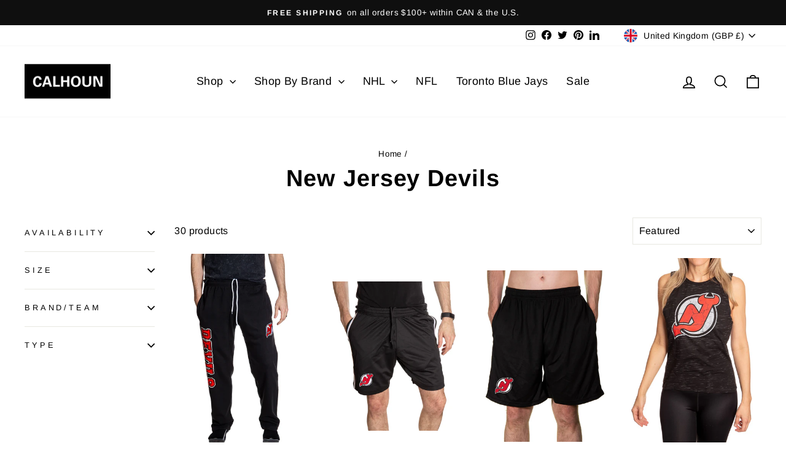

--- FILE ---
content_type: text/html; charset=utf-8
request_url: https://calhounstore.com/en-gb/collections/new-jersey-devils
body_size: 50489
content:
<!doctype html>
<html class="no-js" lang="en" dir="ltr">
<head>
  <meta charset="utf-8">
  <meta http-equiv="X-UA-Compatible" content="IE=edge,chrome=1">
  <meta name="viewport" content="width=device-width,initial-scale=1">
  <meta name="theme-color" content="#111111">
  <link rel="canonical" href="https://calhounstore.com/en-gb/collections/new-jersey-devils">
  <link rel="preconnect" href="https://cdn.shopify.com" crossorigin>
  <link rel="preconnect" href="https://fonts.shopifycdn.com" crossorigin>
  <link rel="dns-prefetch" href="https://productreviews.shopifycdn.com">
  <link rel="dns-prefetch" href="https://ajax.googleapis.com">
  <link rel="dns-prefetch" href="https://maps.googleapis.com">
  <link rel="dns-prefetch" href="https://maps.gstatic.com"><link rel="shortcut icon" href="//calhounstore.com/cdn/shop/files/Calhoun-favicon_32x32.jpg?v=1613551579" type="image/png" /><title>New Jersey Devils Apparel
&ndash; Calhoun Store
</title>
<meta name="description" content="Shop New Jersey Devils apparel and accessories at Calhoun. Made with premium quality materials, our New Jersey Devils NHL items are comfortable, stylish and affordable. Shop our premium sweatpants, swimwear, accessories and more!"><meta property="og:site_name" content="Calhoun Store">
  <meta property="og:url" content="https://calhounstore.com/en-gb/collections/new-jersey-devils">
  <meta property="og:title" content="New Jersey Devils Apparel">
  <meta property="og:type" content="website">
  <meta property="og:description" content="Shop New Jersey Devils apparel and accessories at Calhoun. Made with premium quality materials, our New Jersey Devils NHL items are comfortable, stylish and affordable. Shop our premium sweatpants, swimwear, accessories and more!"><meta property="og:image" content="http://calhounstore.com/cdn/shop/files/Calhoun_Official_Logo_-_Copy_2.jpg?v=1630596803">
    <meta property="og:image:secure_url" content="https://calhounstore.com/cdn/shop/files/Calhoun_Official_Logo_-_Copy_2.jpg?v=1630596803">
    <meta property="og:image:width" content="1200">
    <meta property="og:image:height" content="628"><meta name="twitter:site" content="@calhounstore">
  <meta name="twitter:card" content="summary_large_image">
  <meta name="twitter:title" content="New Jersey Devils Apparel">
  <meta name="twitter:description" content="Shop New Jersey Devils apparel and accessories at Calhoun. Made with premium quality materials, our New Jersey Devils NHL items are comfortable, stylish and affordable. Shop our premium sweatpants, swimwear, accessories and more!">
<style data-shopify>@font-face {
  font-family: Arimo;
  font-weight: 700;
  font-style: normal;
  font-display: swap;
  src: url("//calhounstore.com/cdn/fonts/arimo/arimo_n7.1d2d0638e6a1228d86beb0e10006e3280ccb2d04.woff2") format("woff2"),
       url("//calhounstore.com/cdn/fonts/arimo/arimo_n7.f4b9139e8eac4a17b38b8707044c20f54c3be479.woff") format("woff");
}

  @font-face {
  font-family: Arimo;
  font-weight: 400;
  font-style: normal;
  font-display: swap;
  src: url("//calhounstore.com/cdn/fonts/arimo/arimo_n4.a7efb558ca22d2002248bbe6f302a98edee38e35.woff2") format("woff2"),
       url("//calhounstore.com/cdn/fonts/arimo/arimo_n4.0da809f7d1d5ede2a73be7094ac00741efdb6387.woff") format("woff");
}


  @font-face {
  font-family: Arimo;
  font-weight: 600;
  font-style: normal;
  font-display: swap;
  src: url("//calhounstore.com/cdn/fonts/arimo/arimo_n6.9c18b0befd86597f319b7d7f925727d04c262b32.woff2") format("woff2"),
       url("//calhounstore.com/cdn/fonts/arimo/arimo_n6.422bf6679b81a8bfb1b25d19299a53688390c2b9.woff") format("woff");
}

  @font-face {
  font-family: Arimo;
  font-weight: 400;
  font-style: italic;
  font-display: swap;
  src: url("//calhounstore.com/cdn/fonts/arimo/arimo_i4.438ddb21a1b98c7230698d70dc1a21df235701b2.woff2") format("woff2"),
       url("//calhounstore.com/cdn/fonts/arimo/arimo_i4.0e1908a0dc1ec32fabb5a03a0c9ee2083f82e3d7.woff") format("woff");
}

  @font-face {
  font-family: Arimo;
  font-weight: 600;
  font-style: italic;
  font-display: swap;
  src: url("//calhounstore.com/cdn/fonts/arimo/arimo_i6.f0bf3dae51f72fa5b2cefdfe865a6fbb7701a14c.woff2") format("woff2"),
       url("//calhounstore.com/cdn/fonts/arimo/arimo_i6.3489f579170784cd222ed21c14f1e8f1a3c0d044.woff") format("woff");
}

</style><link href="//calhounstore.com/cdn/shop/t/9/assets/theme.css?v=2745985830257590031706197715" rel="stylesheet" type="text/css" media="all" />
<style data-shopify>:root {
    --typeHeaderPrimary: Arimo;
    --typeHeaderFallback: sans-serif;
    --typeHeaderSize: 38px;
    --typeHeaderWeight: 700;
    --typeHeaderLineHeight: 1;
    --typeHeaderSpacing: 0.025em;

    --typeBasePrimary:Arimo;
    --typeBaseFallback:sans-serif;
    --typeBaseSize: 16px;
    --typeBaseWeight: 400;
    --typeBaseSpacing: 0.025em;
    --typeBaseLineHeight: 1.6;
    --typeBaselineHeightMinus01: 1.5;

    --typeCollectionTitle: 24px;

    --iconWeight: 4px;
    --iconLinecaps: miter;

    
        --buttonRadius: 0;
    

    --colorGridOverlayOpacity: 0.2;
    }

    .placeholder-content {
    background-image: linear-gradient(100deg, #ffffff 40%, #f7f7f7 63%, #ffffff 79%);
    }</style><script>
    document.documentElement.className = document.documentElement.className.replace('no-js', 'js');

    window.theme = window.theme || {};
    theme.routes = {
      home: "/en-gb",
      cart: "/en-gb/cart.js",
      cartPage: "/en-gb/cart",
      cartAdd: "/en-gb/cart/add.js",
      cartChange: "/en-gb/cart/change.js",
      search: "/en-gb/search",
      predictiveSearch: "/en-gb/search/suggest"
    };
    theme.strings = {
      soldOut: "Sold Out",
      unavailable: "Unavailable",
      inStockLabel: "In stock, ready to ship",
      oneStockLabel: "Low stock - [count] item left",
      otherStockLabel: "Low stock - [count] items left",
      willNotShipUntil: "Ready to ship [date]",
      willBeInStockAfter: "Back in stock [date]",
      waitingForStock: "Inventory on the way",
      savePrice: "Save [saved_amount]",
      cartEmpty: "Your cart is currently empty.",
      cartTermsConfirmation: "You must agree with the terms and conditions of sales to check out",
      searchCollections: "Collections",
      searchPages: "Pages",
      searchArticles: "Articles",
      productFrom: "from ",
      maxQuantity: "You can only have [quantity] of [title] in your cart."
    };
    theme.settings = {
      cartType: "drawer",
      isCustomerTemplate: false,
      moneyFormat: "£{{amount}}",
      saveType: "dollar",
      productImageSize: "portrait",
      productImageCover: false,
      predictiveSearch: true,
      predictiveSearchType: null,
      predictiveSearchVendor: false,
      predictiveSearchPrice: false,
      quickView: true,
      themeName: 'Impulse',
      themeVersion: "7.4.0"
    };
  </script>

  <script>window.performance && window.performance.mark && window.performance.mark('shopify.content_for_header.start');</script><meta name="google-site-verification" content="eoed56WETvX_y_XmZ-EFFWiVA5dL294KmdEiT1Ji5_o">
<meta id="shopify-digital-wallet" name="shopify-digital-wallet" content="/7766278233/digital_wallets/dialog">
<meta name="shopify-checkout-api-token" content="f6496a929fd609c635e99cd9cb7f7b3b">
<meta id="in-context-paypal-metadata" data-shop-id="7766278233" data-venmo-supported="false" data-environment="production" data-locale="en_US" data-paypal-v4="true" data-currency="GBP">
<link rel="alternate" type="application/atom+xml" title="Feed" href="/en-gb/collections/new-jersey-devils.atom" />
<link rel="alternate" hreflang="x-default" href="https://calhounstore.com/collections/new-jersey-devils">
<link rel="alternate" hreflang="en" href="https://calhounstore.com/collections/new-jersey-devils">
<link rel="alternate" hreflang="en-GB" href="https://calhounstore.com/en-gb/collections/new-jersey-devils">
<link rel="alternate" type="application/json+oembed" href="https://calhounstore.com/en-gb/collections/new-jersey-devils.oembed">
<script async="async" src="/checkouts/internal/preloads.js?locale=en-GB"></script>
<link rel="preconnect" href="https://shop.app" crossorigin="anonymous">
<script async="async" src="https://shop.app/checkouts/internal/preloads.js?locale=en-GB&shop_id=7766278233" crossorigin="anonymous"></script>
<script id="apple-pay-shop-capabilities" type="application/json">{"shopId":7766278233,"countryCode":"CA","currencyCode":"GBP","merchantCapabilities":["supports3DS"],"merchantId":"gid:\/\/shopify\/Shop\/7766278233","merchantName":"Calhoun Store","requiredBillingContactFields":["postalAddress","email"],"requiredShippingContactFields":["postalAddress","email"],"shippingType":"shipping","supportedNetworks":["visa","masterCard","amex","discover","interac","jcb"],"total":{"type":"pending","label":"Calhoun Store","amount":"1.00"},"shopifyPaymentsEnabled":true,"supportsSubscriptions":true}</script>
<script id="shopify-features" type="application/json">{"accessToken":"f6496a929fd609c635e99cd9cb7f7b3b","betas":["rich-media-storefront-analytics"],"domain":"calhounstore.com","predictiveSearch":true,"shopId":7766278233,"locale":"en"}</script>
<script>var Shopify = Shopify || {};
Shopify.shop = "calhounstore.myshopify.com";
Shopify.locale = "en";
Shopify.currency = {"active":"GBP","rate":"0.54999624"};
Shopify.country = "GB";
Shopify.theme = {"name":"Impulse (CHCH Prep)","id":122595377254,"schema_name":"Impulse","schema_version":"7.4.0","theme_store_id":857,"role":"main"};
Shopify.theme.handle = "null";
Shopify.theme.style = {"id":null,"handle":null};
Shopify.cdnHost = "calhounstore.com/cdn";
Shopify.routes = Shopify.routes || {};
Shopify.routes.root = "/en-gb/";</script>
<script type="module">!function(o){(o.Shopify=o.Shopify||{}).modules=!0}(window);</script>
<script>!function(o){function n(){var o=[];function n(){o.push(Array.prototype.slice.apply(arguments))}return n.q=o,n}var t=o.Shopify=o.Shopify||{};t.loadFeatures=n(),t.autoloadFeatures=n()}(window);</script>
<script>
  window.ShopifyPay = window.ShopifyPay || {};
  window.ShopifyPay.apiHost = "shop.app\/pay";
  window.ShopifyPay.redirectState = null;
</script>
<script id="shop-js-analytics" type="application/json">{"pageType":"collection"}</script>
<script defer="defer" async type="module" src="//calhounstore.com/cdn/shopifycloud/shop-js/modules/v2/client.init-shop-cart-sync_BT-GjEfc.en.esm.js"></script>
<script defer="defer" async type="module" src="//calhounstore.com/cdn/shopifycloud/shop-js/modules/v2/chunk.common_D58fp_Oc.esm.js"></script>
<script defer="defer" async type="module" src="//calhounstore.com/cdn/shopifycloud/shop-js/modules/v2/chunk.modal_xMitdFEc.esm.js"></script>
<script type="module">
  await import("//calhounstore.com/cdn/shopifycloud/shop-js/modules/v2/client.init-shop-cart-sync_BT-GjEfc.en.esm.js");
await import("//calhounstore.com/cdn/shopifycloud/shop-js/modules/v2/chunk.common_D58fp_Oc.esm.js");
await import("//calhounstore.com/cdn/shopifycloud/shop-js/modules/v2/chunk.modal_xMitdFEc.esm.js");

  window.Shopify.SignInWithShop?.initShopCartSync?.({"fedCMEnabled":true,"windoidEnabled":true});

</script>
<script>
  window.Shopify = window.Shopify || {};
  if (!window.Shopify.featureAssets) window.Shopify.featureAssets = {};
  window.Shopify.featureAssets['shop-js'] = {"shop-cart-sync":["modules/v2/client.shop-cart-sync_DZOKe7Ll.en.esm.js","modules/v2/chunk.common_D58fp_Oc.esm.js","modules/v2/chunk.modal_xMitdFEc.esm.js"],"init-fed-cm":["modules/v2/client.init-fed-cm_B6oLuCjv.en.esm.js","modules/v2/chunk.common_D58fp_Oc.esm.js","modules/v2/chunk.modal_xMitdFEc.esm.js"],"shop-cash-offers":["modules/v2/client.shop-cash-offers_D2sdYoxE.en.esm.js","modules/v2/chunk.common_D58fp_Oc.esm.js","modules/v2/chunk.modal_xMitdFEc.esm.js"],"shop-login-button":["modules/v2/client.shop-login-button_QeVjl5Y3.en.esm.js","modules/v2/chunk.common_D58fp_Oc.esm.js","modules/v2/chunk.modal_xMitdFEc.esm.js"],"pay-button":["modules/v2/client.pay-button_DXTOsIq6.en.esm.js","modules/v2/chunk.common_D58fp_Oc.esm.js","modules/v2/chunk.modal_xMitdFEc.esm.js"],"shop-button":["modules/v2/client.shop-button_DQZHx9pm.en.esm.js","modules/v2/chunk.common_D58fp_Oc.esm.js","modules/v2/chunk.modal_xMitdFEc.esm.js"],"avatar":["modules/v2/client.avatar_BTnouDA3.en.esm.js"],"init-windoid":["modules/v2/client.init-windoid_CR1B-cfM.en.esm.js","modules/v2/chunk.common_D58fp_Oc.esm.js","modules/v2/chunk.modal_xMitdFEc.esm.js"],"init-shop-for-new-customer-accounts":["modules/v2/client.init-shop-for-new-customer-accounts_C_vY_xzh.en.esm.js","modules/v2/client.shop-login-button_QeVjl5Y3.en.esm.js","modules/v2/chunk.common_D58fp_Oc.esm.js","modules/v2/chunk.modal_xMitdFEc.esm.js"],"init-shop-email-lookup-coordinator":["modules/v2/client.init-shop-email-lookup-coordinator_BI7n9ZSv.en.esm.js","modules/v2/chunk.common_D58fp_Oc.esm.js","modules/v2/chunk.modal_xMitdFEc.esm.js"],"init-shop-cart-sync":["modules/v2/client.init-shop-cart-sync_BT-GjEfc.en.esm.js","modules/v2/chunk.common_D58fp_Oc.esm.js","modules/v2/chunk.modal_xMitdFEc.esm.js"],"shop-toast-manager":["modules/v2/client.shop-toast-manager_DiYdP3xc.en.esm.js","modules/v2/chunk.common_D58fp_Oc.esm.js","modules/v2/chunk.modal_xMitdFEc.esm.js"],"init-customer-accounts":["modules/v2/client.init-customer-accounts_D9ZNqS-Q.en.esm.js","modules/v2/client.shop-login-button_QeVjl5Y3.en.esm.js","modules/v2/chunk.common_D58fp_Oc.esm.js","modules/v2/chunk.modal_xMitdFEc.esm.js"],"init-customer-accounts-sign-up":["modules/v2/client.init-customer-accounts-sign-up_iGw4briv.en.esm.js","modules/v2/client.shop-login-button_QeVjl5Y3.en.esm.js","modules/v2/chunk.common_D58fp_Oc.esm.js","modules/v2/chunk.modal_xMitdFEc.esm.js"],"shop-follow-button":["modules/v2/client.shop-follow-button_CqMgW2wH.en.esm.js","modules/v2/chunk.common_D58fp_Oc.esm.js","modules/v2/chunk.modal_xMitdFEc.esm.js"],"checkout-modal":["modules/v2/client.checkout-modal_xHeaAweL.en.esm.js","modules/v2/chunk.common_D58fp_Oc.esm.js","modules/v2/chunk.modal_xMitdFEc.esm.js"],"shop-login":["modules/v2/client.shop-login_D91U-Q7h.en.esm.js","modules/v2/chunk.common_D58fp_Oc.esm.js","modules/v2/chunk.modal_xMitdFEc.esm.js"],"lead-capture":["modules/v2/client.lead-capture_BJmE1dJe.en.esm.js","modules/v2/chunk.common_D58fp_Oc.esm.js","modules/v2/chunk.modal_xMitdFEc.esm.js"],"payment-terms":["modules/v2/client.payment-terms_Ci9AEqFq.en.esm.js","modules/v2/chunk.common_D58fp_Oc.esm.js","modules/v2/chunk.modal_xMitdFEc.esm.js"]};
</script>
<script>(function() {
  var isLoaded = false;
  function asyncLoad() {
    if (isLoaded) return;
    isLoaded = true;
    var urls = ["https:\/\/stores.enzuzo.com\/apps\/enzuzo\/static\/js\/__enzuzo-cookiebar.js?uuid=2ff0dd8c-6a9e-11ed-be98-0b8af44cf08c\u0026shop=calhounstore.myshopify.com"];
    for (var i = 0; i < urls.length; i++) {
      var s = document.createElement('script');
      s.type = 'text/javascript';
      s.async = true;
      s.src = urls[i];
      var x = document.getElementsByTagName('script')[0];
      x.parentNode.insertBefore(s, x);
    }
  };
  if(window.attachEvent) {
    window.attachEvent('onload', asyncLoad);
  } else {
    window.addEventListener('load', asyncLoad, false);
  }
})();</script>
<script id="__st">var __st={"a":7766278233,"offset":-18000,"reqid":"ab5d6e5a-7b2e-4064-a8c4-d72752d0c3e3-1769090481","pageurl":"calhounstore.com\/en-gb\/collections\/new-jersey-devils","u":"38974c7e1e03","p":"collection","rtyp":"collection","rid":164300685414};</script>
<script>window.ShopifyPaypalV4VisibilityTracking = true;</script>
<script id="captcha-bootstrap">!function(){'use strict';const t='contact',e='account',n='new_comment',o=[[t,t],['blogs',n],['comments',n],[t,'customer']],c=[[e,'customer_login'],[e,'guest_login'],[e,'recover_customer_password'],[e,'create_customer']],r=t=>t.map((([t,e])=>`form[action*='/${t}']:not([data-nocaptcha='true']) input[name='form_type'][value='${e}']`)).join(','),a=t=>()=>t?[...document.querySelectorAll(t)].map((t=>t.form)):[];function s(){const t=[...o],e=r(t);return a(e)}const i='password',u='form_key',d=['recaptcha-v3-token','g-recaptcha-response','h-captcha-response',i],f=()=>{try{return window.sessionStorage}catch{return}},m='__shopify_v',_=t=>t.elements[u];function p(t,e,n=!1){try{const o=window.sessionStorage,c=JSON.parse(o.getItem(e)),{data:r}=function(t){const{data:e,action:n}=t;return t[m]||n?{data:e,action:n}:{data:t,action:n}}(c);for(const[e,n]of Object.entries(r))t.elements[e]&&(t.elements[e].value=n);n&&o.removeItem(e)}catch(o){console.error('form repopulation failed',{error:o})}}const l='form_type',E='cptcha';function T(t){t.dataset[E]=!0}const w=window,h=w.document,L='Shopify',v='ce_forms',y='captcha';let A=!1;((t,e)=>{const n=(g='f06e6c50-85a8-45c8-87d0-21a2b65856fe',I='https://cdn.shopify.com/shopifycloud/storefront-forms-hcaptcha/ce_storefront_forms_captcha_hcaptcha.v1.5.2.iife.js',D={infoText:'Protected by hCaptcha',privacyText:'Privacy',termsText:'Terms'},(t,e,n)=>{const o=w[L][v],c=o.bindForm;if(c)return c(t,g,e,D).then(n);var r;o.q.push([[t,g,e,D],n]),r=I,A||(h.body.append(Object.assign(h.createElement('script'),{id:'captcha-provider',async:!0,src:r})),A=!0)});var g,I,D;w[L]=w[L]||{},w[L][v]=w[L][v]||{},w[L][v].q=[],w[L][y]=w[L][y]||{},w[L][y].protect=function(t,e){n(t,void 0,e),T(t)},Object.freeze(w[L][y]),function(t,e,n,w,h,L){const[v,y,A,g]=function(t,e,n){const i=e?o:[],u=t?c:[],d=[...i,...u],f=r(d),m=r(i),_=r(d.filter((([t,e])=>n.includes(e))));return[a(f),a(m),a(_),s()]}(w,h,L),I=t=>{const e=t.target;return e instanceof HTMLFormElement?e:e&&e.form},D=t=>v().includes(t);t.addEventListener('submit',(t=>{const e=I(t);if(!e)return;const n=D(e)&&!e.dataset.hcaptchaBound&&!e.dataset.recaptchaBound,o=_(e),c=g().includes(e)&&(!o||!o.value);(n||c)&&t.preventDefault(),c&&!n&&(function(t){try{if(!f())return;!function(t){const e=f();if(!e)return;const n=_(t);if(!n)return;const o=n.value;o&&e.removeItem(o)}(t);const e=Array.from(Array(32),(()=>Math.random().toString(36)[2])).join('');!function(t,e){_(t)||t.append(Object.assign(document.createElement('input'),{type:'hidden',name:u})),t.elements[u].value=e}(t,e),function(t,e){const n=f();if(!n)return;const o=[...t.querySelectorAll(`input[type='${i}']`)].map((({name:t})=>t)),c=[...d,...o],r={};for(const[a,s]of new FormData(t).entries())c.includes(a)||(r[a]=s);n.setItem(e,JSON.stringify({[m]:1,action:t.action,data:r}))}(t,e)}catch(e){console.error('failed to persist form',e)}}(e),e.submit())}));const S=(t,e)=>{t&&!t.dataset[E]&&(n(t,e.some((e=>e===t))),T(t))};for(const o of['focusin','change'])t.addEventListener(o,(t=>{const e=I(t);D(e)&&S(e,y())}));const B=e.get('form_key'),M=e.get(l),P=B&&M;t.addEventListener('DOMContentLoaded',(()=>{const t=y();if(P)for(const e of t)e.elements[l].value===M&&p(e,B);[...new Set([...A(),...v().filter((t=>'true'===t.dataset.shopifyCaptcha))])].forEach((e=>S(e,t)))}))}(h,new URLSearchParams(w.location.search),n,t,e,['guest_login'])})(!0,!0)}();</script>
<script integrity="sha256-4kQ18oKyAcykRKYeNunJcIwy7WH5gtpwJnB7kiuLZ1E=" data-source-attribution="shopify.loadfeatures" defer="defer" src="//calhounstore.com/cdn/shopifycloud/storefront/assets/storefront/load_feature-a0a9edcb.js" crossorigin="anonymous"></script>
<script crossorigin="anonymous" defer="defer" src="//calhounstore.com/cdn/shopifycloud/storefront/assets/shopify_pay/storefront-65b4c6d7.js?v=20250812"></script>
<script data-source-attribution="shopify.dynamic_checkout.dynamic.init">var Shopify=Shopify||{};Shopify.PaymentButton=Shopify.PaymentButton||{isStorefrontPortableWallets:!0,init:function(){window.Shopify.PaymentButton.init=function(){};var t=document.createElement("script");t.src="https://calhounstore.com/cdn/shopifycloud/portable-wallets/latest/portable-wallets.en.js",t.type="module",document.head.appendChild(t)}};
</script>
<script data-source-attribution="shopify.dynamic_checkout.buyer_consent">
  function portableWalletsHideBuyerConsent(e){var t=document.getElementById("shopify-buyer-consent"),n=document.getElementById("shopify-subscription-policy-button");t&&n&&(t.classList.add("hidden"),t.setAttribute("aria-hidden","true"),n.removeEventListener("click",e))}function portableWalletsShowBuyerConsent(e){var t=document.getElementById("shopify-buyer-consent"),n=document.getElementById("shopify-subscription-policy-button");t&&n&&(t.classList.remove("hidden"),t.removeAttribute("aria-hidden"),n.addEventListener("click",e))}window.Shopify?.PaymentButton&&(window.Shopify.PaymentButton.hideBuyerConsent=portableWalletsHideBuyerConsent,window.Shopify.PaymentButton.showBuyerConsent=portableWalletsShowBuyerConsent);
</script>
<script data-source-attribution="shopify.dynamic_checkout.cart.bootstrap">document.addEventListener("DOMContentLoaded",(function(){function t(){return document.querySelector("shopify-accelerated-checkout-cart, shopify-accelerated-checkout")}if(t())Shopify.PaymentButton.init();else{new MutationObserver((function(e,n){t()&&(Shopify.PaymentButton.init(),n.disconnect())})).observe(document.body,{childList:!0,subtree:!0})}}));
</script>
<script id='scb4127' type='text/javascript' async='' src='https://calhounstore.com/cdn/shopifycloud/privacy-banner/storefront-banner.js'></script><link id="shopify-accelerated-checkout-styles" rel="stylesheet" media="screen" href="https://calhounstore.com/cdn/shopifycloud/portable-wallets/latest/accelerated-checkout-backwards-compat.css" crossorigin="anonymous">
<style id="shopify-accelerated-checkout-cart">
        #shopify-buyer-consent {
  margin-top: 1em;
  display: inline-block;
  width: 100%;
}

#shopify-buyer-consent.hidden {
  display: none;
}

#shopify-subscription-policy-button {
  background: none;
  border: none;
  padding: 0;
  text-decoration: underline;
  font-size: inherit;
  cursor: pointer;
}

#shopify-subscription-policy-button::before {
  box-shadow: none;
}

      </style>

<script>window.performance && window.performance.mark && window.performance.mark('shopify.content_for_header.end');</script>

  <script src="//calhounstore.com/cdn/shop/t/9/assets/vendor-scripts-v11.js" defer="defer"></script><link rel="stylesheet" href="//calhounstore.com/cdn/shop/t/9/assets/country-flags.css"><script src="//calhounstore.com/cdn/shop/t/9/assets/theme.js?v=66447858802808184731695753660" defer="defer"></script>
<!-- BEGIN app block: shopify://apps/klaviyo-email-marketing-sms/blocks/klaviyo-onsite-embed/2632fe16-c075-4321-a88b-50b567f42507 -->












  <script async src="https://static.klaviyo.com/onsite/js/QZgbEm/klaviyo.js?company_id=QZgbEm"></script>
  <script>!function(){if(!window.klaviyo){window._klOnsite=window._klOnsite||[];try{window.klaviyo=new Proxy({},{get:function(n,i){return"push"===i?function(){var n;(n=window._klOnsite).push.apply(n,arguments)}:function(){for(var n=arguments.length,o=new Array(n),w=0;w<n;w++)o[w]=arguments[w];var t="function"==typeof o[o.length-1]?o.pop():void 0,e=new Promise((function(n){window._klOnsite.push([i].concat(o,[function(i){t&&t(i),n(i)}]))}));return e}}})}catch(n){window.klaviyo=window.klaviyo||[],window.klaviyo.push=function(){var n;(n=window._klOnsite).push.apply(n,arguments)}}}}();</script>

  




  <script>
    window.klaviyoReviewsProductDesignMode = false
  </script>







<!-- END app block --><link href="https://monorail-edge.shopifysvc.com" rel="dns-prefetch">
<script>(function(){if ("sendBeacon" in navigator && "performance" in window) {try {var session_token_from_headers = performance.getEntriesByType('navigation')[0].serverTiming.find(x => x.name == '_s').description;} catch {var session_token_from_headers = undefined;}var session_cookie_matches = document.cookie.match(/_shopify_s=([^;]*)/);var session_token_from_cookie = session_cookie_matches && session_cookie_matches.length === 2 ? session_cookie_matches[1] : "";var session_token = session_token_from_headers || session_token_from_cookie || "";function handle_abandonment_event(e) {var entries = performance.getEntries().filter(function(entry) {return /monorail-edge.shopifysvc.com/.test(entry.name);});if (!window.abandonment_tracked && entries.length === 0) {window.abandonment_tracked = true;var currentMs = Date.now();var navigation_start = performance.timing.navigationStart;var payload = {shop_id: 7766278233,url: window.location.href,navigation_start,duration: currentMs - navigation_start,session_token,page_type: "collection"};window.navigator.sendBeacon("https://monorail-edge.shopifysvc.com/v1/produce", JSON.stringify({schema_id: "online_store_buyer_site_abandonment/1.1",payload: payload,metadata: {event_created_at_ms: currentMs,event_sent_at_ms: currentMs}}));}}window.addEventListener('pagehide', handle_abandonment_event);}}());</script>
<script id="web-pixels-manager-setup">(function e(e,d,r,n,o){if(void 0===o&&(o={}),!Boolean(null===(a=null===(i=window.Shopify)||void 0===i?void 0:i.analytics)||void 0===a?void 0:a.replayQueue)){var i,a;window.Shopify=window.Shopify||{};var t=window.Shopify;t.analytics=t.analytics||{};var s=t.analytics;s.replayQueue=[],s.publish=function(e,d,r){return s.replayQueue.push([e,d,r]),!0};try{self.performance.mark("wpm:start")}catch(e){}var l=function(){var e={modern:/Edge?\/(1{2}[4-9]|1[2-9]\d|[2-9]\d{2}|\d{4,})\.\d+(\.\d+|)|Firefox\/(1{2}[4-9]|1[2-9]\d|[2-9]\d{2}|\d{4,})\.\d+(\.\d+|)|Chrom(ium|e)\/(9{2}|\d{3,})\.\d+(\.\d+|)|(Maci|X1{2}).+ Version\/(15\.\d+|(1[6-9]|[2-9]\d|\d{3,})\.\d+)([,.]\d+|)( \(\w+\)|)( Mobile\/\w+|) Safari\/|Chrome.+OPR\/(9{2}|\d{3,})\.\d+\.\d+|(CPU[ +]OS|iPhone[ +]OS|CPU[ +]iPhone|CPU IPhone OS|CPU iPad OS)[ +]+(15[._]\d+|(1[6-9]|[2-9]\d|\d{3,})[._]\d+)([._]\d+|)|Android:?[ /-](13[3-9]|1[4-9]\d|[2-9]\d{2}|\d{4,})(\.\d+|)(\.\d+|)|Android.+Firefox\/(13[5-9]|1[4-9]\d|[2-9]\d{2}|\d{4,})\.\d+(\.\d+|)|Android.+Chrom(ium|e)\/(13[3-9]|1[4-9]\d|[2-9]\d{2}|\d{4,})\.\d+(\.\d+|)|SamsungBrowser\/([2-9]\d|\d{3,})\.\d+/,legacy:/Edge?\/(1[6-9]|[2-9]\d|\d{3,})\.\d+(\.\d+|)|Firefox\/(5[4-9]|[6-9]\d|\d{3,})\.\d+(\.\d+|)|Chrom(ium|e)\/(5[1-9]|[6-9]\d|\d{3,})\.\d+(\.\d+|)([\d.]+$|.*Safari\/(?![\d.]+ Edge\/[\d.]+$))|(Maci|X1{2}).+ Version\/(10\.\d+|(1[1-9]|[2-9]\d|\d{3,})\.\d+)([,.]\d+|)( \(\w+\)|)( Mobile\/\w+|) Safari\/|Chrome.+OPR\/(3[89]|[4-9]\d|\d{3,})\.\d+\.\d+|(CPU[ +]OS|iPhone[ +]OS|CPU[ +]iPhone|CPU IPhone OS|CPU iPad OS)[ +]+(10[._]\d+|(1[1-9]|[2-9]\d|\d{3,})[._]\d+)([._]\d+|)|Android:?[ /-](13[3-9]|1[4-9]\d|[2-9]\d{2}|\d{4,})(\.\d+|)(\.\d+|)|Mobile Safari.+OPR\/([89]\d|\d{3,})\.\d+\.\d+|Android.+Firefox\/(13[5-9]|1[4-9]\d|[2-9]\d{2}|\d{4,})\.\d+(\.\d+|)|Android.+Chrom(ium|e)\/(13[3-9]|1[4-9]\d|[2-9]\d{2}|\d{4,})\.\d+(\.\d+|)|Android.+(UC? ?Browser|UCWEB|U3)[ /]?(15\.([5-9]|\d{2,})|(1[6-9]|[2-9]\d|\d{3,})\.\d+)\.\d+|SamsungBrowser\/(5\.\d+|([6-9]|\d{2,})\.\d+)|Android.+MQ{2}Browser\/(14(\.(9|\d{2,})|)|(1[5-9]|[2-9]\d|\d{3,})(\.\d+|))(\.\d+|)|K[Aa][Ii]OS\/(3\.\d+|([4-9]|\d{2,})\.\d+)(\.\d+|)/},d=e.modern,r=e.legacy,n=navigator.userAgent;return n.match(d)?"modern":n.match(r)?"legacy":"unknown"}(),u="modern"===l?"modern":"legacy",c=(null!=n?n:{modern:"",legacy:""})[u],f=function(e){return[e.baseUrl,"/wpm","/b",e.hashVersion,"modern"===e.buildTarget?"m":"l",".js"].join("")}({baseUrl:d,hashVersion:r,buildTarget:u}),m=function(e){var d=e.version,r=e.bundleTarget,n=e.surface,o=e.pageUrl,i=e.monorailEndpoint;return{emit:function(e){var a=e.status,t=e.errorMsg,s=(new Date).getTime(),l=JSON.stringify({metadata:{event_sent_at_ms:s},events:[{schema_id:"web_pixels_manager_load/3.1",payload:{version:d,bundle_target:r,page_url:o,status:a,surface:n,error_msg:t},metadata:{event_created_at_ms:s}}]});if(!i)return console&&console.warn&&console.warn("[Web Pixels Manager] No Monorail endpoint provided, skipping logging."),!1;try{return self.navigator.sendBeacon.bind(self.navigator)(i,l)}catch(e){}var u=new XMLHttpRequest;try{return u.open("POST",i,!0),u.setRequestHeader("Content-Type","text/plain"),u.send(l),!0}catch(e){return console&&console.warn&&console.warn("[Web Pixels Manager] Got an unhandled error while logging to Monorail."),!1}}}}({version:r,bundleTarget:l,surface:e.surface,pageUrl:self.location.href,monorailEndpoint:e.monorailEndpoint});try{o.browserTarget=l,function(e){var d=e.src,r=e.async,n=void 0===r||r,o=e.onload,i=e.onerror,a=e.sri,t=e.scriptDataAttributes,s=void 0===t?{}:t,l=document.createElement("script"),u=document.querySelector("head"),c=document.querySelector("body");if(l.async=n,l.src=d,a&&(l.integrity=a,l.crossOrigin="anonymous"),s)for(var f in s)if(Object.prototype.hasOwnProperty.call(s,f))try{l.dataset[f]=s[f]}catch(e){}if(o&&l.addEventListener("load",o),i&&l.addEventListener("error",i),u)u.appendChild(l);else{if(!c)throw new Error("Did not find a head or body element to append the script");c.appendChild(l)}}({src:f,async:!0,onload:function(){if(!function(){var e,d;return Boolean(null===(d=null===(e=window.Shopify)||void 0===e?void 0:e.analytics)||void 0===d?void 0:d.initialized)}()){var d=window.webPixelsManager.init(e)||void 0;if(d){var r=window.Shopify.analytics;r.replayQueue.forEach((function(e){var r=e[0],n=e[1],o=e[2];d.publishCustomEvent(r,n,o)})),r.replayQueue=[],r.publish=d.publishCustomEvent,r.visitor=d.visitor,r.initialized=!0}}},onerror:function(){return m.emit({status:"failed",errorMsg:"".concat(f," has failed to load")})},sri:function(e){var d=/^sha384-[A-Za-z0-9+/=]+$/;return"string"==typeof e&&d.test(e)}(c)?c:"",scriptDataAttributes:o}),m.emit({status:"loading"})}catch(e){m.emit({status:"failed",errorMsg:(null==e?void 0:e.message)||"Unknown error"})}}})({shopId: 7766278233,storefrontBaseUrl: "https://calhounstore.com",extensionsBaseUrl: "https://extensions.shopifycdn.com/cdn/shopifycloud/web-pixels-manager",monorailEndpoint: "https://monorail-edge.shopifysvc.com/unstable/produce_batch",surface: "storefront-renderer",enabledBetaFlags: ["2dca8a86"],webPixelsConfigList: [{"id":"1660452966","configuration":"{\"accountID\":\"QZgbEm\",\"webPixelConfig\":\"eyJlbmFibGVBZGRlZFRvQ2FydEV2ZW50cyI6IHRydWV9\"}","eventPayloadVersion":"v1","runtimeContext":"STRICT","scriptVersion":"524f6c1ee37bacdca7657a665bdca589","type":"APP","apiClientId":123074,"privacyPurposes":["ANALYTICS","MARKETING"],"dataSharingAdjustments":{"protectedCustomerApprovalScopes":["read_customer_address","read_customer_email","read_customer_name","read_customer_personal_data","read_customer_phone"]}},{"id":"332464230","configuration":"{\"config\":\"{\\\"pixel_id\\\":\\\"G-SE43DPMEPZ\\\",\\\"target_country\\\":\\\"CA\\\",\\\"gtag_events\\\":[{\\\"type\\\":\\\"search\\\",\\\"action_label\\\":[\\\"G-SE43DPMEPZ\\\",\\\"AW-1055479853\\\/6Fd4CN-BiZABEK2wpfcD\\\"]},{\\\"type\\\":\\\"begin_checkout\\\",\\\"action_label\\\":[\\\"G-SE43DPMEPZ\\\",\\\"AW-1055479853\\\/k35wCNyBiZABEK2wpfcD\\\"]},{\\\"type\\\":\\\"view_item\\\",\\\"action_label\\\":[\\\"G-SE43DPMEPZ\\\",\\\"AW-1055479853\\\/iQAnCN6AiZABEK2wpfcD\\\",\\\"MC-13WFM9MK9K\\\"]},{\\\"type\\\":\\\"purchase\\\",\\\"action_label\\\":[\\\"G-SE43DPMEPZ\\\",\\\"AW-1055479853\\\/8kiRCNuAiZABEK2wpfcD\\\",\\\"MC-13WFM9MK9K\\\"]},{\\\"type\\\":\\\"page_view\\\",\\\"action_label\\\":[\\\"G-SE43DPMEPZ\\\",\\\"AW-1055479853\\\/s-CfCNiAiZABEK2wpfcD\\\",\\\"MC-13WFM9MK9K\\\"]},{\\\"type\\\":\\\"add_payment_info\\\",\\\"action_label\\\":[\\\"G-SE43DPMEPZ\\\",\\\"AW-1055479853\\\/L7rSCOKBiZABEK2wpfcD\\\"]},{\\\"type\\\":\\\"add_to_cart\\\",\\\"action_label\\\":[\\\"G-SE43DPMEPZ\\\",\\\"AW-1055479853\\\/mBV6CNmBiZABEK2wpfcD\\\"]}],\\\"enable_monitoring_mode\\\":false}\"}","eventPayloadVersion":"v1","runtimeContext":"OPEN","scriptVersion":"b2a88bafab3e21179ed38636efcd8a93","type":"APP","apiClientId":1780363,"privacyPurposes":[],"dataSharingAdjustments":{"protectedCustomerApprovalScopes":["read_customer_address","read_customer_email","read_customer_name","read_customer_personal_data","read_customer_phone"]}},{"id":"92307558","configuration":"{\"pixel_id\":\"1683467205199274\",\"pixel_type\":\"facebook_pixel\",\"metaapp_system_user_token\":\"-\"}","eventPayloadVersion":"v1","runtimeContext":"OPEN","scriptVersion":"ca16bc87fe92b6042fbaa3acc2fbdaa6","type":"APP","apiClientId":2329312,"privacyPurposes":["ANALYTICS","MARKETING","SALE_OF_DATA"],"dataSharingAdjustments":{"protectedCustomerApprovalScopes":["read_customer_address","read_customer_email","read_customer_name","read_customer_personal_data","read_customer_phone"]}},{"id":"48824422","configuration":"{\"tagID\":\"2612630530192\"}","eventPayloadVersion":"v1","runtimeContext":"STRICT","scriptVersion":"18031546ee651571ed29edbe71a3550b","type":"APP","apiClientId":3009811,"privacyPurposes":["ANALYTICS","MARKETING","SALE_OF_DATA"],"dataSharingAdjustments":{"protectedCustomerApprovalScopes":["read_customer_address","read_customer_email","read_customer_name","read_customer_personal_data","read_customer_phone"]}},{"id":"68059238","eventPayloadVersion":"v1","runtimeContext":"LAX","scriptVersion":"1","type":"CUSTOM","privacyPurposes":["ANALYTICS"],"name":"Google Analytics tag (migrated)"},{"id":"shopify-app-pixel","configuration":"{}","eventPayloadVersion":"v1","runtimeContext":"STRICT","scriptVersion":"0450","apiClientId":"shopify-pixel","type":"APP","privacyPurposes":["ANALYTICS","MARKETING"]},{"id":"shopify-custom-pixel","eventPayloadVersion":"v1","runtimeContext":"LAX","scriptVersion":"0450","apiClientId":"shopify-pixel","type":"CUSTOM","privacyPurposes":["ANALYTICS","MARKETING"]}],isMerchantRequest: false,initData: {"shop":{"name":"Calhoun Store","paymentSettings":{"currencyCode":"CAD"},"myshopifyDomain":"calhounstore.myshopify.com","countryCode":"CA","storefrontUrl":"https:\/\/calhounstore.com\/en-gb"},"customer":null,"cart":null,"checkout":null,"productVariants":[],"purchasingCompany":null},},"https://calhounstore.com/cdn","fcfee988w5aeb613cpc8e4bc33m6693e112",{"modern":"","legacy":""},{"shopId":"7766278233","storefrontBaseUrl":"https:\/\/calhounstore.com","extensionBaseUrl":"https:\/\/extensions.shopifycdn.com\/cdn\/shopifycloud\/web-pixels-manager","surface":"storefront-renderer","enabledBetaFlags":"[\"2dca8a86\"]","isMerchantRequest":"false","hashVersion":"fcfee988w5aeb613cpc8e4bc33m6693e112","publish":"custom","events":"[[\"page_viewed\",{}],[\"collection_viewed\",{\"collection\":{\"id\":\"164300685414\",\"title\":\"New Jersey Devils\",\"productVariants\":[{\"price\":{\"amount\":28.0,\"currencyCode\":\"GBP\"},\"product\":{\"title\":\"New Jersey Devils Premium Fleece Sweatpants\",\"vendor\":\"Calhoun Store\",\"id\":\"2159204597849\",\"untranslatedTitle\":\"New Jersey Devils Premium Fleece Sweatpants\",\"url\":\"\/en-gb\/products\/nhl-mens-premium-fleece-official-team-sweatpants-new-jersey-devils\",\"type\":\"Sweatpants\"},\"id\":\"22085238718553\",\"image\":{\"src\":\"\/\/calhounstore.com\/cdn\/shop\/products\/RPM-NJD.jpg?v=1613155527\"},\"sku\":\"RPMNNJ-S\",\"title\":\"Small\",\"untranslatedTitle\":\"Small\"},{\"price\":{\"amount\":15.0,\"currencyCode\":\"GBP\"},\"product\":{\"title\":\"New Jersey Devils Two-Stripe Shorts for Men\",\"vendor\":\"Calhoun Store\",\"id\":\"4881949360230\",\"untranslatedTitle\":\"New Jersey Devils Two-Stripe Shorts for Men\",\"url\":\"\/en-gb\/products\/nhl-mens-official-team-two-stripe-shorts-new-jersey-devils\",\"type\":\"Shorts\"},\"id\":\"31968498024550\",\"image\":{\"src\":\"\/\/calhounstore.com\/cdn\/shop\/products\/T2XNJDF.jpg?v=1594831896\"},\"sku\":\"T2XNJD-S\",\"title\":\"Small\",\"untranslatedTitle\":\"Small\"},{\"price\":{\"amount\":17.0,\"currencyCode\":\"GBP\"},\"product\":{\"title\":\"New Jersey Devils Air Mesh Shorts for Men\",\"vendor\":\"Calhoun Store\",\"id\":\"2157082378329\",\"untranslatedTitle\":\"New Jersey Devils Air Mesh Shorts for Men\",\"url\":\"\/en-gb\/products\/nhl-mens-air-mesh-shorts-new-jersey-devils\",\"type\":\"Shorts\"},\"id\":\"22073501745241\",\"image\":{\"src\":\"\/\/calhounstore.com\/cdn\/shop\/products\/NJ_DEVILS_AIRMESH.jpg?v=1568653333\"},\"sku\":\"PMXNJ-S\",\"title\":\"Small\",\"untranslatedTitle\":\"Small\"},{\"price\":{\"amount\":11.0,\"currencyCode\":\"GBP\"},\"product\":{\"title\":\"New Jersey Devils Distressed Logo Sleeveless Shirt for Women\",\"vendor\":\"Calhoun Store\",\"id\":\"4635115618406\",\"untranslatedTitle\":\"New Jersey Devils Distressed Logo Sleeveless Shirt for Women\",\"url\":\"\/en-gb\/products\/ladies-nhl-team-logo-crew-neck-space-dyed-sleeveless-tank-top-shirt-new-jersey-devils\",\"type\":\"Tank Top\"},\"id\":\"31451918434406\",\"image\":{\"src\":\"\/\/calhounstore.com\/cdn\/shop\/products\/MLXNJD_FRONT.jpg?v=1582581261\"},\"sku\":\"MLXNJD-S\",\"title\":\"Small\",\"untranslatedTitle\":\"Small\"},{\"price\":{\"amount\":11.0,\"currencyCode\":\"GBP\"},\"product\":{\"title\":\"New Jersey Devils Logo Sleeveless Shirt for Men – Crew Neck Space Dyed\",\"vendor\":\"Calhoun Store\",\"id\":\"4531564904550\",\"untranslatedTitle\":\"New Jersey Devils Logo Sleeveless Shirt for Men – Crew Neck Space Dyed\",\"url\":\"\/en-gb\/products\/mens-team-logo-crew-neck-space-dyed-cotton-sleeveless-t-shirt-new-jersey-devils\",\"type\":\"Tank Top\"},\"id\":\"31336458944614\",\"image\":{\"src\":\"\/\/calhounstore.com\/cdn\/shop\/products\/MFXNJD.jpg?v=1579642658\"},\"sku\":\"MFXNJD-S\",\"title\":\"Small\",\"untranslatedTitle\":\"Small\"},{\"price\":{\"amount\":11.0,\"currencyCode\":\"GBP\"},\"product\":{\"title\":\"New Jersey Devils All Over Team Logo Necktie\",\"vendor\":\"Calhoun Store\",\"id\":\"4201003253849\",\"untranslatedTitle\":\"New Jersey Devils All Over Team Logo Necktie\",\"url\":\"\/en-gb\/products\/nhl-mens-all-over-team-logo-neck-tie-new-jersey-devils\",\"type\":\"\"},\"id\":\"30602663460953\",\"image\":{\"src\":\"\/\/calhounstore.com\/cdn\/shop\/products\/NTXNJ.jpg?v=1570811247\"},\"sku\":\"NTXNJ\",\"title\":\"Default Title\",\"untranslatedTitle\":\"Default Title\"},{\"price\":{\"amount\":22.0,\"currencyCode\":\"GBP\"},\"product\":{\"title\":\"New Jersey Devils Embroidered Logo Sweatpants for Men\",\"vendor\":\"Calhoun Store\",\"id\":\"4986926039142\",\"untranslatedTitle\":\"New Jersey Devils Embroidered Logo Sweatpants for Men\",\"url\":\"\/en-gb\/products\/new-jersey-devils-embroidered-logo-sweatpants-for-men\",\"type\":\"Sweatpants\"},\"id\":\"32238538457190\",\"image\":{\"src\":\"\/\/calhounstore.com\/cdn\/shop\/products\/NewJerseyDevils.jpg?v=1616100361\"},\"sku\":\"RPXNJ17-S\",\"title\":\"Small\",\"untranslatedTitle\":\"Small\"},{\"price\":{\"amount\":11.0,\"currencyCode\":\"GBP\"},\"product\":{\"title\":\"New Jersey Devils Distressed Flowy Tank Top for Women\",\"vendor\":\"Calhoun Store\",\"id\":\"4173222281305\",\"untranslatedTitle\":\"New Jersey Devils Distressed Flowy Tank Top for Women\",\"url\":\"\/en-gb\/products\/nhl-ladies-distressed-flowy-tank-top-new-jersey-devils\",\"type\":\"Tank Top\"},\"id\":\"30301151166553\",\"image\":{\"src\":\"\/\/calhounstore.com\/cdn\/shop\/products\/SPXNJD.jpg?v=1569872422\"},\"sku\":\"SPXNJD-S\",\"title\":\"Small\",\"untranslatedTitle\":\"Small\"},{\"price\":{\"amount\":14.0,\"currencyCode\":\"GBP\"},\"product\":{\"title\":\"New Jersey Devils Short Sleeve Rashguard - Distressed Logo\",\"vendor\":\"Calhoun Store\",\"id\":\"5022082859110\",\"untranslatedTitle\":\"New Jersey Devils Short Sleeve Rashguard - Distressed Logo\",\"url\":\"\/en-gb\/products\/new-jersey-devils-short-sleeve-rashguard-distressed-logo\",\"type\":\"T-Shirt\"},\"id\":\"32315357790310\",\"image\":{\"src\":\"\/\/calhounstore.com\/cdn\/shop\/products\/Devils.jpg?v=1625069937\"},\"sku\":\"ITXNJD-S\",\"title\":\"Small\",\"untranslatedTitle\":\"Small\"},{\"price\":{\"amount\":22.0,\"currencyCode\":\"GBP\"},\"product\":{\"title\":\"New Jersey Devils Striped Training Pants for Men\",\"vendor\":\"Calhoun Store\",\"id\":\"2150114754649\",\"untranslatedTitle\":\"New Jersey Devils Striped Training Pants for Men\",\"url\":\"\/en-gb\/products\/nhl-mens-striped-training-pant-new-jersey-devils\",\"type\":\"Track Pants\"},\"id\":\"22034195578969\",\"image\":{\"src\":\"\/\/calhounstore.com\/cdn\/shop\/products\/NJ_Devils_3_stripe_Pant.jpg?v=1568398780\"},\"sku\":\"2SXNJ-S\",\"title\":\"Small\",\"untranslatedTitle\":\"Small\"},{\"price\":{\"amount\":44.0,\"currencyCode\":\"GBP\"},\"product\":{\"title\":\"Official NHL licensed New Jersey Devils Tie Dye Sublimation Hoodie\",\"vendor\":\"Calhoun Store\",\"id\":\"6906493763686\",\"untranslatedTitle\":\"Official NHL licensed New Jersey Devils Tie Dye Sublimation Hoodie\",\"url\":\"\/en-gb\/products\/new-jersey-devils-sublimation-hoodie\",\"type\":\"Hoodies\"},\"id\":\"40332766019686\",\"image\":{\"src\":\"\/\/calhounstore.com\/cdn\/shop\/files\/DevilsSublimationHood.jpg?v=1699042586\"},\"sku\":\"HHXNJ-S\",\"title\":\"Small\",\"untranslatedTitle\":\"Small\"},{\"price\":{\"amount\":50.0,\"currencyCode\":\"GBP\"},\"product\":{\"title\":\"NHL Surf \u0026 Skate New Jersey Devils \\\"Muskoka Style\\\" Striped Hoodie\",\"vendor\":\"Calhoun Store\",\"id\":\"6915949396070\",\"untranslatedTitle\":\"NHL Surf \u0026 Skate New Jersey Devils \\\"Muskoka Style\\\" Striped Hoodie\",\"url\":\"\/en-gb\/products\/nhl-surf-nhl-surf-skate-new-jersey-devils-muskoka-style-striped-hoodie\",\"type\":\"Hoodies\"},\"id\":\"40360294252646\",\"image\":{\"src\":\"\/\/calhounstore.com\/cdn\/shop\/files\/DevilsMuskokaHood_002.jpg?v=1699472223\"},\"sku\":null,\"title\":\"Small\",\"untranslatedTitle\":\"Small\"},{\"price\":{\"amount\":39.0,\"currencyCode\":\"GBP\"},\"product\":{\"title\":\"Official NHL licensed New Jersey Devils Unisex Acid Wash Hoodie\",\"vendor\":\"Calhoun Store\",\"id\":\"6924558139494\",\"untranslatedTitle\":\"Official NHL licensed New Jersey Devils Unisex Acid Wash Hoodie\",\"url\":\"\/en-gb\/products\/official-nhl-licensed-new-jersey-devils-unisex-acid-wash-hoodie\",\"type\":\"Hoodies\"},\"id\":\"40389322768486\",\"image\":{\"src\":\"\/\/calhounstore.com\/cdn\/shop\/files\/AHXNJD-ps.jpg?v=1700254496\"},\"sku\":\"AHXNJD-S\",\"title\":\"Small\",\"untranslatedTitle\":\"Small\"},{\"price\":{\"amount\":22.0,\"currencyCode\":\"GBP\"},\"product\":{\"title\":\"New Jersey Devils Hooded Rashguard with UV Protection\",\"vendor\":\"Calhoun\",\"id\":\"7060517748838\",\"untranslatedTitle\":\"New Jersey Devils Hooded Rashguard with UV Protection\",\"url\":\"\/en-gb\/products\/new-jersey-devils-hooded-rashguard-with-uv-protection\",\"type\":\"\"},\"id\":\"40920426479718\",\"image\":{\"src\":\"\/\/calhounstore.com\/cdn\/shop\/files\/DevilsHUX.jpg?v=1711476747\"},\"sku\":\"HUXWNJD-S\",\"title\":\"Small\",\"untranslatedTitle\":\"Small\"},{\"price\":{\"amount\":14.0,\"currencyCode\":\"GBP\"},\"product\":{\"title\":\"New Jersey Devils Women's Adjustable Jersey Knit Tank Top\",\"vendor\":\"Calhoun Store\",\"id\":\"7063941218406\",\"untranslatedTitle\":\"New Jersey Devils Women's Adjustable Jersey Knit Tank Top\",\"url\":\"\/en-gb\/products\/new-jersey-devils-womens-adjustable-jersey-knit-tank-top\",\"type\":\"\"},\"id\":\"40933489999974\",\"image\":{\"src\":\"\/\/calhounstore.com\/cdn\/shop\/files\/GTXWNJD.jpg?v=1711563840\"},\"sku\":\"GTXWNJD-S\",\"title\":\"Small\",\"untranslatedTitle\":\"Small\"},{\"price\":{\"amount\":17.0,\"currencyCode\":\"GBP\"},\"product\":{\"title\":\"New Jersey Devils Grey Watercolour Boardshorts for Men\",\"vendor\":\"Calhoun Store\",\"id\":\"7231991152742\",\"untranslatedTitle\":\"New Jersey Devils Grey Watercolour Boardshorts for Men\",\"url\":\"\/en-gb\/products\/new-jersey-devils-grey-watercolour-boardshorts-for-men\",\"type\":\"Boardshorts\"},\"id\":\"41377544831078\",\"image\":{\"src\":\"\/\/calhounstore.com\/cdn\/shop\/files\/MBXFNJD.jpg?v=1715103277\"},\"sku\":\"MBXFNJD-S\",\"title\":\"Small\",\"untranslatedTitle\":\"Small\"},{\"price\":{\"amount\":14.0,\"currencyCode\":\"GBP\"},\"product\":{\"title\":\"New Jersey Devils Ladies \\\"Distressed\\\" Lace Flowy Tank Top\",\"vendor\":\"Calhoun Store\",\"id\":\"7237819039846\",\"untranslatedTitle\":\"New Jersey Devils Ladies \\\"Distressed\\\" Lace Flowy Tank Top\",\"url\":\"\/en-gb\/products\/new-jersey-devils-ladies-distressed-lace-flowy-tank-top\",\"type\":\"Tank Top\"},\"id\":\"41393538203750\",\"image\":{\"src\":\"\/\/calhounstore.com\/cdn\/shop\/files\/Devilslaceflowy.jpg?v=1715282862\"},\"sku\":null,\"title\":\"Small\",\"untranslatedTitle\":\"Small\"},{\"price\":{\"amount\":22.0,\"currencyCode\":\"GBP\"},\"product\":{\"title\":\"New Jersey Devils NHL Licensed Vintage Classic Tee\",\"vendor\":\"Calhoun Store\",\"id\":\"7346853871718\",\"untranslatedTitle\":\"New Jersey Devils NHL Licensed Vintage Classic Tee\",\"url\":\"\/en-gb\/products\/new-jersey-devils-nhl-vintage-classic-tee\",\"type\":\"T-Shirt\"},\"id\":\"41794202468454\",\"image\":{\"src\":\"\/\/calhounstore.com\/cdn\/shop\/files\/ITXNJDD.jpg?v=1720026087\"},\"sku\":\"IXTNJDD-S\",\"title\":\"S\",\"untranslatedTitle\":\"S\"},{\"price\":{\"amount\":55.0,\"currencyCode\":\"GBP\"},\"product\":{\"title\":\"New Jersey Devils NHL Unisex Reverse Terry Retro Premium Hoodie\",\"vendor\":\"Calhoun Store\",\"id\":\"7383189487718\",\"untranslatedTitle\":\"New Jersey Devils NHL Unisex Reverse Terry Retro Premium Hoodie\",\"url\":\"\/en-gb\/products\/new-jersey-nhl-unisex-reverse-terry-retro-premium-hoodie\",\"type\":\"Hoodies\"},\"id\":\"41896864088166\",\"image\":{\"src\":\"\/\/calhounstore.com\/cdn\/shop\/files\/HHXRNJD.jpg?v=1722970419\"},\"sku\":\"HHXRNJD-S\",\"title\":\"Small\",\"untranslatedTitle\":\"Small\"},{\"price\":{\"amount\":22.0,\"currencyCode\":\"GBP\"},\"product\":{\"title\":\"Men's New Jersey Devils All Over Boxer Briefs - 2 Pack Underwear\",\"vendor\":\"Calhoun Store\",\"id\":\"7387305541734\",\"untranslatedTitle\":\"Men's New Jersey Devils All Over Boxer Briefs - 2 Pack Underwear\",\"url\":\"\/en-gb\/products\/mens-new-jersey-devils-all-over-boxer-briefs-2-pack-underwear\",\"type\":\"UNDERWEAR\"},\"id\":\"41906901024870\",\"image\":{\"src\":\"\/\/calhounstore.com\/cdn\/shop\/files\/BRXNJD2PK.jpg?v=1734377198\"},\"sku\":\"BRXNJD2PK-S\",\"title\":\"Small\",\"untranslatedTitle\":\"Small\"},{\"price\":{\"amount\":50.0,\"currencyCode\":\"GBP\"},\"product\":{\"title\":\"New Jersey Devils Ladies Sherpa Hoodie with Premium Chenille Logo\",\"vendor\":\"Calhoun Store\",\"id\":\"7392617529446\",\"untranslatedTitle\":\"New Jersey Devils Ladies Sherpa Hoodie with Premium Chenille Logo\",\"url\":\"\/en-gb\/products\/new-jersey-devils-ladies-sherpa-hoodie-with-premium-chenille-logo\",\"type\":\"Hoodie\"},\"id\":\"41919383928934\",\"image\":{\"src\":\"\/\/calhounstore.com\/cdn\/shop\/files\/DevilsSherpa.jpg?v=1736797663\"},\"sku\":\"SFXNJD-S\",\"title\":\"small\",\"untranslatedTitle\":\"small\"},{\"price\":{\"amount\":25.0,\"currencyCode\":\"GBP\"},\"product\":{\"title\":\"New Jersey Devils Ladies Loose Fit Varsity Style Retro Lounge T-Shirt\",\"vendor\":\"Calhoun Store\",\"id\":\"7531810127974\",\"untranslatedTitle\":\"New Jersey Devils Ladies Loose Fit Varsity Style Retro Lounge T-Shirt\",\"url\":\"\/en-gb\/products\/new-jersey-devils-ladies-loose-fit-varsity-style-retro-lounge-t-shirt\",\"type\":\"T-Shirt\"},\"id\":\"42422708076646\",\"image\":{\"src\":\"\/\/calhounstore.com\/cdn\/shop\/files\/DevilsVarsityWomens.jpg?v=1736278597\"},\"sku\":\"LUXVNJD-S\",\"title\":\"S\",\"untranslatedTitle\":\"S\"},{\"price\":{\"amount\":6.0,\"currencyCode\":\"GBP\"},\"product\":{\"title\":\"New Jersey Devils Waffle Henley Shirt\",\"vendor\":\"Calhoun Store\",\"id\":\"7536451223654\",\"untranslatedTitle\":\"New Jersey Devils Waffle Henley Shirt\",\"url\":\"\/en-gb\/products\/new-jersey-devils-waffle-henley-shirt\",\"type\":\"Short Sleeve Shirt\"},\"id\":\"42436632182886\",\"image\":{\"src\":\"\/\/calhounstore.com\/cdn\/shop\/files\/DevilsHenley.jpg?v=1736804850\"},\"sku\":\"OWXNJD-S\",\"title\":\"S\",\"untranslatedTitle\":\"S\"},{\"price\":{\"amount\":44.0,\"currencyCode\":\"GBP\"},\"product\":{\"title\":\"NHL New Jersey Devils Grey Scale Varsity Hoodie\",\"vendor\":\"Calhoun Store\",\"id\":\"7548979871846\",\"untranslatedTitle\":\"NHL New Jersey Devils Grey Scale Varsity Hoodie\",\"url\":\"\/en-gb\/products\/nhl-new-jersey-devils-grey-scale-varsity-hoodie\",\"type\":\"Hoodie\"},\"id\":\"42478502248550\",\"image\":{\"src\":\"\/\/calhounstore.com\/cdn\/shop\/files\/DevilsGreyVarsity.jpg?v=1738616605\"},\"sku\":\"HVMNJ1-S\",\"title\":\"S\",\"untranslatedTitle\":\"S\"},{\"price\":{\"amount\":17.0,\"currencyCode\":\"GBP\"},\"product\":{\"title\":\"NHL New Jersey Devils Ultimate Fan Wall Banner\",\"vendor\":\"Calhoun Store\",\"id\":\"7638246686822\",\"untranslatedTitle\":\"NHL New Jersey Devils Ultimate Fan Wall Banner\",\"url\":\"\/en-gb\/products\/nhl-new-jersey-devils-ultimate-fan-wall-banner\",\"type\":\"Wall Banner\"},\"id\":\"42722687418470\",\"image\":{\"src\":\"\/\/calhounstore.com\/cdn\/shop\/files\/Devilsbanner.jpg?v=1745524137\"},\"sku\":\"FGXSNJD\",\"title\":\"Default Title\",\"untranslatedTitle\":\"Default Title\"},{\"price\":{\"amount\":33.0,\"currencyCode\":\"GBP\"},\"product\":{\"title\":\"Official Licensed NHL New Jersey Devils Long Sleeve Henley\",\"vendor\":\"Calhoun Store\",\"id\":\"7719491928166\",\"untranslatedTitle\":\"Official Licensed NHL New Jersey Devils Long Sleeve Henley\",\"url\":\"\/en-gb\/products\/official-licensed-nhl-new-jersey-devils-long-sleeve-henley\",\"type\":\"Long Sleeve Shirt\"},\"id\":\"43054729887846\",\"image\":{\"src\":\"\/\/calhounstore.com\/cdn\/shop\/files\/DevilsHenley_0cd49ae5-a047-4b3e-99ef-15f06de72a4c.jpg?v=1756478688\"},\"sku\":\"2LXNJD-S\",\"title\":\"S\",\"untranslatedTitle\":\"S\"},{\"price\":{\"amount\":55.0,\"currencyCode\":\"GBP\"},\"product\":{\"title\":\"Official NHL New Jersey Devils Muskoka Hoodie - Black Edition\",\"vendor\":\"Calhoun Store\",\"id\":\"7738205470822\",\"untranslatedTitle\":\"Official NHL New Jersey Devils Muskoka Hoodie - Black Edition\",\"url\":\"\/en-gb\/products\/official-nhl-new-jersey-devils-muskoka-hoodie-black-edition\",\"type\":\"Hoodie\"},\"id\":\"43334458703974\",\"image\":{\"src\":\"\/\/calhounstore.com\/cdn\/shop\/files\/DevilsMuskokablack.jpg?v=1758570503\"},\"sku\":\"HKXNJD-BLK-S\",\"title\":\"S\",\"untranslatedTitle\":\"S\"},{\"price\":{\"amount\":22.0,\"currencyCode\":\"GBP\"},\"product\":{\"title\":\"Official Licensed NHL New Jersey Devil Long Sleeve Waffle Crewneck\",\"vendor\":\"Calhoun Store\",\"id\":\"7789592477798\",\"untranslatedTitle\":\"Official Licensed NHL New Jersey Devil Long Sleeve Waffle Crewneck\",\"url\":\"\/en-gb\/products\/official-licensed-nhl-new-jersey-devil-long-sleeve-waffle-crewneck\",\"type\":\"Long Sleeve Shirt\"},\"id\":\"43640466964582\",\"image\":{\"src\":\"\/\/calhounstore.com\/cdn\/shop\/files\/NewYorkJerseyWaffleLongSleeve.jpg?v=1764101022\"},\"sku\":\"WLXNJD-M\",\"title\":\"M\",\"untranslatedTitle\":\"M\"},{\"price\":{\"amount\":44.0,\"currencyCode\":\"GBP\"},\"product\":{\"title\":\"Official Licensed NHL New Jersey Devils Vintage Vibes Hoodie\",\"vendor\":\"Calhoun Store\",\"id\":\"7788782878822\",\"untranslatedTitle\":\"Official Licensed NHL New Jersey Devils Vintage Vibes Hoodie\",\"url\":\"\/en-gb\/products\/official-licensed-nhl-new-jersey-devils-vintage-vibes-hoodie\",\"type\":\"Hoodie\"},\"id\":\"43623375700070\",\"image\":{\"src\":\"\/\/calhounstore.com\/cdn\/shop\/files\/DevilsOatmealHood.jpg?v=1763759240\"},\"sku\":\"HHX2SNJD-M\",\"title\":\"M\",\"untranslatedTitle\":\"M\"},{\"price\":{\"amount\":22.0,\"currencyCode\":\"GBP\"},\"product\":{\"title\":\"Official NHL Licensed New Jersey Devils Flannel Buffalo Plaid PJ pant\",\"vendor\":\"Calhoun Store\",\"id\":\"7795291553894\",\"untranslatedTitle\":\"Official NHL Licensed New Jersey Devils Flannel Buffalo Plaid PJ pant\",\"url\":\"\/en-gb\/products\/official-nhl-licensed-new-jersey-devils-flannel-buffalo-plaid-pj-pant\",\"type\":\"PJ Pants\"},\"id\":\"43830988865638\",\"image\":{\"src\":\"\/\/calhounstore.com\/cdn\/shop\/files\/DevilsBuffaloPJPantFlat.jpg?v=1764101735\"},\"sku\":\"PJXBPNJD-S\",\"title\":\"S\",\"untranslatedTitle\":\"S\"}]}}]]"});</script><script>
  window.ShopifyAnalytics = window.ShopifyAnalytics || {};
  window.ShopifyAnalytics.meta = window.ShopifyAnalytics.meta || {};
  window.ShopifyAnalytics.meta.currency = 'GBP';
  var meta = {"products":[{"id":2159204597849,"gid":"gid:\/\/shopify\/Product\/2159204597849","vendor":"Calhoun Store","type":"Sweatpants","handle":"nhl-mens-premium-fleece-official-team-sweatpants-new-jersey-devils","variants":[{"id":22085238718553,"price":2800,"name":"New Jersey Devils Premium Fleece Sweatpants - Small","public_title":"Small","sku":"RPMNNJ-S"},{"id":22085238751321,"price":2800,"name":"New Jersey Devils Premium Fleece Sweatpants - Medium","public_title":"Medium","sku":"RPMNNJ-M"},{"id":22085238784089,"price":2800,"name":"New Jersey Devils Premium Fleece Sweatpants - Large","public_title":"Large","sku":"RPMNNJ-L"},{"id":22085238816857,"price":2800,"name":"New Jersey Devils Premium Fleece Sweatpants - X-Large","public_title":"X-Large","sku":"RPMNNJ-XL"},{"id":22085238849625,"price":2800,"name":"New Jersey Devils Premium Fleece Sweatpants - XX-Large","public_title":"XX-Large","sku":"RPMNNJ-XXL"}],"remote":false},{"id":4881949360230,"gid":"gid:\/\/shopify\/Product\/4881949360230","vendor":"Calhoun Store","type":"Shorts","handle":"nhl-mens-official-team-two-stripe-shorts-new-jersey-devils","variants":[{"id":31968498024550,"price":1500,"name":"New Jersey Devils Two-Stripe Shorts for Men - Small","public_title":"Small","sku":"T2XNJD-S"},{"id":31968498057318,"price":1500,"name":"New Jersey Devils Two-Stripe Shorts for Men - Medium","public_title":"Medium","sku":"T2XNJD-M"},{"id":31968498090086,"price":1500,"name":"New Jersey Devils Two-Stripe Shorts for Men - Large","public_title":"Large","sku":"T2XNJD-L"},{"id":31968498122854,"price":1500,"name":"New Jersey Devils Two-Stripe Shorts for Men - X-Large","public_title":"X-Large","sku":"T2XNJD-XL"},{"id":31968498155622,"price":1500,"name":"New Jersey Devils Two-Stripe Shorts for Men - XX-Large","public_title":"XX-Large","sku":"T2XNJD-XXL"}],"remote":false},{"id":2157082378329,"gid":"gid:\/\/shopify\/Product\/2157082378329","vendor":"Calhoun Store","type":"Shorts","handle":"nhl-mens-air-mesh-shorts-new-jersey-devils","variants":[{"id":22073501745241,"price":1700,"name":"New Jersey Devils Air Mesh Shorts for Men - Small","public_title":"Small","sku":"PMXNJ-S"},{"id":22073501778009,"price":1700,"name":"New Jersey Devils Air Mesh Shorts for Men - Medium","public_title":"Medium","sku":"PMXNJ-M"},{"id":22073501810777,"price":1700,"name":"New Jersey Devils Air Mesh Shorts for Men - Large","public_title":"Large","sku":"PMXNJ-L"},{"id":22073501843545,"price":1700,"name":"New Jersey Devils Air Mesh Shorts for Men - X-Large","public_title":"X-Large","sku":"PMXNJ-XL"},{"id":22073501876313,"price":1700,"name":"New Jersey Devils Air Mesh Shorts for Men - XX-Large","public_title":"XX-Large","sku":"PMXNJ-XXL"}],"remote":false},{"id":4635115618406,"gid":"gid:\/\/shopify\/Product\/4635115618406","vendor":"Calhoun Store","type":"Tank Top","handle":"ladies-nhl-team-logo-crew-neck-space-dyed-sleeveless-tank-top-shirt-new-jersey-devils","variants":[{"id":31451918434406,"price":1100,"name":"New Jersey Devils Distressed Logo Sleeveless Shirt for Women - Small","public_title":"Small","sku":"MLXNJD-S"},{"id":31451918467174,"price":1100,"name":"New Jersey Devils Distressed Logo Sleeveless Shirt for Women - Medium","public_title":"Medium","sku":"MLXNJD-M"},{"id":31451918499942,"price":1100,"name":"New Jersey Devils Distressed Logo Sleeveless Shirt for Women - Large","public_title":"Large","sku":"MLXNJD-L"},{"id":31451918532710,"price":1100,"name":"New Jersey Devils Distressed Logo Sleeveless Shirt for Women - X-Large","public_title":"X-Large","sku":"MLXNJD-XL"},{"id":31451918565478,"price":1100,"name":"New Jersey Devils Distressed Logo Sleeveless Shirt for Women - XX-Large","public_title":"XX-Large","sku":"MLXNJD-XXL"}],"remote":false},{"id":4531564904550,"gid":"gid:\/\/shopify\/Product\/4531564904550","vendor":"Calhoun Store","type":"Tank Top","handle":"mens-team-logo-crew-neck-space-dyed-cotton-sleeveless-t-shirt-new-jersey-devils","variants":[{"id":31336458944614,"price":1100,"name":"New Jersey Devils Logo Sleeveless Shirt for Men – Crew Neck Space Dyed - Small","public_title":"Small","sku":"MFXNJD-S"},{"id":31336458977382,"price":1100,"name":"New Jersey Devils Logo Sleeveless Shirt for Men – Crew Neck Space Dyed - Medium","public_title":"Medium","sku":"MFXNJD-M"},{"id":31336459010150,"price":1100,"name":"New Jersey Devils Logo Sleeveless Shirt for Men – Crew Neck Space Dyed - Large","public_title":"Large","sku":"MFXNJD-L"},{"id":31336459042918,"price":1100,"name":"New Jersey Devils Logo Sleeveless Shirt for Men – Crew Neck Space Dyed - X-Large","public_title":"X-Large","sku":"MFXNJD-XL"},{"id":31336459075686,"price":1100,"name":"New Jersey Devils Logo Sleeveless Shirt for Men – Crew Neck Space Dyed - XX-Large","public_title":"XX-Large","sku":"MFXNJD-XXL"}],"remote":false},{"id":4201003253849,"gid":"gid:\/\/shopify\/Product\/4201003253849","vendor":"Calhoun Store","type":"","handle":"nhl-mens-all-over-team-logo-neck-tie-new-jersey-devils","variants":[{"id":30602663460953,"price":1100,"name":"New Jersey Devils All Over Team Logo Necktie","public_title":null,"sku":"NTXNJ"}],"remote":false},{"id":4986926039142,"gid":"gid:\/\/shopify\/Product\/4986926039142","vendor":"Calhoun Store","type":"Sweatpants","handle":"new-jersey-devils-embroidered-logo-sweatpants-for-men","variants":[{"id":32238538457190,"price":2200,"name":"New Jersey Devils Embroidered Logo Sweatpants for Men - Small","public_title":"Small","sku":"RPXNJ17-S"},{"id":32238538489958,"price":2200,"name":"New Jersey Devils Embroidered Logo Sweatpants for Men - Medium","public_title":"Medium","sku":"RPXNJ17-M"},{"id":32238538522726,"price":2200,"name":"New Jersey Devils Embroidered Logo Sweatpants for Men - Large","public_title":"Large","sku":"RPXNJ17-L"},{"id":32238538555494,"price":2200,"name":"New Jersey Devils Embroidered Logo Sweatpants for Men - X-Large","public_title":"X-Large","sku":"RPXNJ17-XL"},{"id":32238538588262,"price":2200,"name":"New Jersey Devils Embroidered Logo Sweatpants for Men - XX-Large","public_title":"XX-Large","sku":"RPXNJ17-XXL"}],"remote":false},{"id":4173222281305,"gid":"gid:\/\/shopify\/Product\/4173222281305","vendor":"Calhoun Store","type":"Tank Top","handle":"nhl-ladies-distressed-flowy-tank-top-new-jersey-devils","variants":[{"id":30301151166553,"price":1100,"name":"New Jersey Devils Distressed Flowy Tank Top for Women - Small","public_title":"Small","sku":"SPXNJD-S"},{"id":30301151199321,"price":1100,"name":"New Jersey Devils Distressed Flowy Tank Top for Women - Medium","public_title":"Medium","sku":"SPXNJD-M"},{"id":30301151232089,"price":1100,"name":"New Jersey Devils Distressed Flowy Tank Top for Women - Large","public_title":"Large","sku":"SPXNJD-L"},{"id":30301151264857,"price":1100,"name":"New Jersey Devils Distressed Flowy Tank Top for Women - X-Large","public_title":"X-Large","sku":"SPXNJD-XL"},{"id":30301151297625,"price":1100,"name":"New Jersey Devils Distressed Flowy Tank Top for Women - XX-Large","public_title":"XX-Large","sku":"SPXNJD-XXL"}],"remote":false},{"id":5022082859110,"gid":"gid:\/\/shopify\/Product\/5022082859110","vendor":"Calhoun Store","type":"T-Shirt","handle":"new-jersey-devils-short-sleeve-rashguard-distressed-logo","variants":[{"id":32315357790310,"price":1400,"name":"New Jersey Devils Short Sleeve Rashguard - Distressed Logo - Small","public_title":"Small","sku":"ITXNJD-S"},{"id":32315357823078,"price":1400,"name":"New Jersey Devils Short Sleeve Rashguard - Distressed Logo - Medium","public_title":"Medium","sku":"ITXNJD-M"},{"id":32315357855846,"price":1400,"name":"New Jersey Devils Short Sleeve Rashguard - Distressed Logo - Large","public_title":"Large","sku":"ITXNJD-L"},{"id":32315357888614,"price":1400,"name":"New Jersey Devils Short Sleeve Rashguard - Distressed Logo - X-Large","public_title":"X-Large","sku":"ITXNJD-XL"},{"id":32315357921382,"price":1400,"name":"New Jersey Devils Short Sleeve Rashguard - Distressed Logo - XX-Large","public_title":"XX-Large","sku":"ITXNJD-XXL"}],"remote":false},{"id":2150114754649,"gid":"gid:\/\/shopify\/Product\/2150114754649","vendor":"Calhoun Store","type":"Track Pants","handle":"nhl-mens-striped-training-pant-new-jersey-devils","variants":[{"id":22034195578969,"price":2200,"name":"New Jersey Devils Striped Training Pants for Men - Small","public_title":"Small","sku":"2SXNJ-S"},{"id":22034195611737,"price":2200,"name":"New Jersey Devils Striped Training Pants for Men - Medium","public_title":"Medium","sku":"2SXNJ-M"},{"id":22034195644505,"price":2200,"name":"New Jersey Devils Striped Training Pants for Men - Large","public_title":"Large","sku":"2SXNJ-L"},{"id":22034195677273,"price":2200,"name":"New Jersey Devils Striped Training Pants for Men - X-Large","public_title":"X-Large","sku":"2SXNJ-XL"},{"id":22034195710041,"price":2200,"name":"New Jersey Devils Striped Training Pants for Men - XX-Large","public_title":"XX-Large","sku":"2SXNJ-XXL"}],"remote":false},{"id":6906493763686,"gid":"gid:\/\/shopify\/Product\/6906493763686","vendor":"Calhoun Store","type":"Hoodies","handle":"new-jersey-devils-sublimation-hoodie","variants":[{"id":40332766019686,"price":4400,"name":"Official NHL licensed New Jersey Devils Tie Dye Sublimation Hoodie - Small","public_title":"Small","sku":"HHXNJ-S"},{"id":40332766052454,"price":4400,"name":"Official NHL licensed New Jersey Devils Tie Dye Sublimation Hoodie - Medium","public_title":"Medium","sku":"HHXNJ-M"},{"id":40332766085222,"price":4400,"name":"Official NHL licensed New Jersey Devils Tie Dye Sublimation Hoodie - Large","public_title":"Large","sku":"HHXNJ-L"},{"id":40332766117990,"price":4400,"name":"Official NHL licensed New Jersey Devils Tie Dye Sublimation Hoodie - X-Large","public_title":"X-Large","sku":"HHXNJ-XL"},{"id":40332766150758,"price":4400,"name":"Official NHL licensed New Jersey Devils Tie Dye Sublimation Hoodie - XX-Large","public_title":"XX-Large","sku":"HHXNJ-XXL"}],"remote":false},{"id":6915949396070,"gid":"gid:\/\/shopify\/Product\/6915949396070","vendor":"Calhoun Store","type":"Hoodies","handle":"nhl-surf-nhl-surf-skate-new-jersey-devils-muskoka-style-striped-hoodie","variants":[{"id":40360294252646,"price":5000,"name":"NHL Surf \u0026 Skate New Jersey Devils \"Muskoka Style\" Striped Hoodie - Small","public_title":"Small","sku":null},{"id":40360294285414,"price":5000,"name":"NHL Surf \u0026 Skate New Jersey Devils \"Muskoka Style\" Striped Hoodie - Medium","public_title":"Medium","sku":null},{"id":40360294318182,"price":5000,"name":"NHL Surf \u0026 Skate New Jersey Devils \"Muskoka Style\" Striped Hoodie - Large","public_title":"Large","sku":null},{"id":40360294350950,"price":5000,"name":"NHL Surf \u0026 Skate New Jersey Devils \"Muskoka Style\" Striped Hoodie - X-Large","public_title":"X-Large","sku":null},{"id":40360294383718,"price":5000,"name":"NHL Surf \u0026 Skate New Jersey Devils \"Muskoka Style\" Striped Hoodie - XX-Large","public_title":"XX-Large","sku":null}],"remote":false},{"id":6924558139494,"gid":"gid:\/\/shopify\/Product\/6924558139494","vendor":"Calhoun Store","type":"Hoodies","handle":"official-nhl-licensed-new-jersey-devils-unisex-acid-wash-hoodie","variants":[{"id":40389322768486,"price":3900,"name":"Official NHL licensed New Jersey Devils Unisex Acid Wash Hoodie - Small","public_title":"Small","sku":"AHXNJD-S"},{"id":40389322801254,"price":3900,"name":"Official NHL licensed New Jersey Devils Unisex Acid Wash Hoodie - Medium","public_title":"Medium","sku":"AHXNJD-M"},{"id":40389322834022,"price":3900,"name":"Official NHL licensed New Jersey Devils Unisex Acid Wash Hoodie - Large","public_title":"Large","sku":"AHXNJD-L"},{"id":40389322866790,"price":3900,"name":"Official NHL licensed New Jersey Devils Unisex Acid Wash Hoodie - X-Large","public_title":"X-Large","sku":"AHXNJD-XL"},{"id":40389322899558,"price":3900,"name":"Official NHL licensed New Jersey Devils Unisex Acid Wash Hoodie - XX-Large","public_title":"XX-Large","sku":"AHXNKD-XXL"}],"remote":false},{"id":7060517748838,"gid":"gid:\/\/shopify\/Product\/7060517748838","vendor":"Calhoun","type":"","handle":"new-jersey-devils-hooded-rashguard-with-uv-protection","variants":[{"id":40920426479718,"price":2200,"name":"New Jersey Devils Hooded Rashguard with UV Protection - Small","public_title":"Small","sku":"HUXWNJD-S"},{"id":40920426512486,"price":2200,"name":"New Jersey Devils Hooded Rashguard with UV Protection - Medium","public_title":"Medium","sku":"HUXWNJD-M"},{"id":40920426545254,"price":2200,"name":"New Jersey Devils Hooded Rashguard with UV Protection - Large","public_title":"Large","sku":"HUXWNJD-L"},{"id":40920426578022,"price":2200,"name":"New Jersey Devils Hooded Rashguard with UV Protection - X-Large","public_title":"X-Large","sku":"HUXWNJD-XL"},{"id":40920426610790,"price":2200,"name":"New Jersey Devils Hooded Rashguard with UV Protection - XX-Large","public_title":"XX-Large","sku":"HUXWNJD-XXL"}],"remote":false},{"id":7063941218406,"gid":"gid:\/\/shopify\/Product\/7063941218406","vendor":"Calhoun Store","type":"","handle":"new-jersey-devils-womens-adjustable-jersey-knit-tank-top","variants":[{"id":40933489999974,"price":1400,"name":"New Jersey Devils Women's Adjustable Jersey Knit Tank Top - Small","public_title":"Small","sku":"GTXWNJD-S"},{"id":40933490032742,"price":1400,"name":"New Jersey Devils Women's Adjustable Jersey Knit Tank Top - Medium","public_title":"Medium","sku":"GTXWNJD-M"},{"id":40933490065510,"price":1400,"name":"New Jersey Devils Women's Adjustable Jersey Knit Tank Top - Large","public_title":"Large","sku":"GTXWNJD-L"},{"id":40933490098278,"price":1400,"name":"New Jersey Devils Women's Adjustable Jersey Knit Tank Top - X-Large","public_title":"X-Large","sku":"GTXWNJD-XL"},{"id":40933490131046,"price":1400,"name":"New Jersey Devils Women's Adjustable Jersey Knit Tank Top - XX-Large","public_title":"XX-Large","sku":"GTXWNJD-XXL"}],"remote":false},{"id":7231991152742,"gid":"gid:\/\/shopify\/Product\/7231991152742","vendor":"Calhoun Store","type":"Boardshorts","handle":"new-jersey-devils-grey-watercolour-boardshorts-for-men","variants":[{"id":41377544831078,"price":1700,"name":"New Jersey Devils Grey Watercolour Boardshorts for Men - Small","public_title":"Small","sku":"MBXFNJD-S"},{"id":41377544863846,"price":1700,"name":"New Jersey Devils Grey Watercolour Boardshorts for Men - Medium","public_title":"Medium","sku":"MBXFNJD-M"},{"id":41377544896614,"price":1700,"name":"New Jersey Devils Grey Watercolour Boardshorts for Men - Large","public_title":"Large","sku":"MBXFNJD-L"},{"id":41377544929382,"price":1700,"name":"New Jersey Devils Grey Watercolour Boardshorts for Men - X-Large","public_title":"X-Large","sku":"MBXFNJD-XL"},{"id":41377544962150,"price":1700,"name":"New Jersey Devils Grey Watercolour Boardshorts for Men - XX-Large","public_title":"XX-Large","sku":"MBXFNJD-XXL"}],"remote":false},{"id":7237819039846,"gid":"gid:\/\/shopify\/Product\/7237819039846","vendor":"Calhoun Store","type":"Tank Top","handle":"new-jersey-devils-ladies-distressed-lace-flowy-tank-top","variants":[{"id":41393538203750,"price":1400,"name":"New Jersey Devils Ladies \"Distressed\" Lace Flowy Tank Top - Small","public_title":"Small","sku":null},{"id":41393538236518,"price":1400,"name":"New Jersey Devils Ladies \"Distressed\" Lace Flowy Tank Top - Medium","public_title":"Medium","sku":null},{"id":41393538269286,"price":1400,"name":"New Jersey Devils Ladies \"Distressed\" Lace Flowy Tank Top - Large","public_title":"Large","sku":null},{"id":41393538302054,"price":1400,"name":"New Jersey Devils Ladies \"Distressed\" Lace Flowy Tank Top - X-Large","public_title":"X-Large","sku":null},{"id":41393538334822,"price":1400,"name":"New Jersey Devils Ladies \"Distressed\" Lace Flowy Tank Top - XX-Large","public_title":"XX-Large","sku":null}],"remote":false},{"id":7346853871718,"gid":"gid:\/\/shopify\/Product\/7346853871718","vendor":"Calhoun Store","type":"T-Shirt","handle":"new-jersey-devils-nhl-vintage-classic-tee","variants":[{"id":41794202468454,"price":2200,"name":"New Jersey Devils NHL Licensed Vintage Classic Tee - S","public_title":"S","sku":"IXTNJDD-S"},{"id":41794202501222,"price":2200,"name":"New Jersey Devils NHL Licensed Vintage Classic Tee - M","public_title":"M","sku":"IXTNJDD-M"},{"id":41794202533990,"price":2200,"name":"New Jersey Devils NHL Licensed Vintage Classic Tee - L","public_title":"L","sku":"IXTNJDD-L"},{"id":41794202566758,"price":2200,"name":"New Jersey Devils NHL Licensed Vintage Classic Tee - XL","public_title":"XL","sku":"IXTNJDD-XL"},{"id":41794202599526,"price":2200,"name":"New Jersey Devils NHL Licensed Vintage Classic Tee - XXL","public_title":"XXL","sku":"IXTNJDD-XXL"}],"remote":false},{"id":7383189487718,"gid":"gid:\/\/shopify\/Product\/7383189487718","vendor":"Calhoun Store","type":"Hoodies","handle":"new-jersey-nhl-unisex-reverse-terry-retro-premium-hoodie","variants":[{"id":41896864088166,"price":5500,"name":"New Jersey Devils NHL Unisex Reverse Terry Retro Premium Hoodie - Small","public_title":"Small","sku":"HHXRNJD-S"},{"id":41896864120934,"price":5500,"name":"New Jersey Devils NHL Unisex Reverse Terry Retro Premium Hoodie - Medium","public_title":"Medium","sku":"HHXRNJD-M"},{"id":41896864153702,"price":5500,"name":"New Jersey Devils NHL Unisex Reverse Terry Retro Premium Hoodie - Large","public_title":"Large","sku":"HHXRNJD-L"},{"id":41896864186470,"price":5500,"name":"New Jersey Devils NHL Unisex Reverse Terry Retro Premium Hoodie - X-Large","public_title":"X-Large","sku":"HHXRNJD-XL"},{"id":41896864219238,"price":5500,"name":"New Jersey Devils NHL Unisex Reverse Terry Retro Premium Hoodie - XX-Large","public_title":"XX-Large","sku":"HHXRNJD-XXL"}],"remote":false},{"id":7387305541734,"gid":"gid:\/\/shopify\/Product\/7387305541734","vendor":"Calhoun Store","type":"UNDERWEAR","handle":"mens-new-jersey-devils-all-over-boxer-briefs-2-pack-underwear","variants":[{"id":41906901024870,"price":2200,"name":"Men's New Jersey Devils All Over Boxer Briefs - 2 Pack Underwear - Small","public_title":"Small","sku":"BRXNJD2PK-S"},{"id":41906901057638,"price":2200,"name":"Men's New Jersey Devils All Over Boxer Briefs - 2 Pack Underwear - Medium","public_title":"Medium","sku":"BRXNJD2PK-M"},{"id":41906901090406,"price":2200,"name":"Men's New Jersey Devils All Over Boxer Briefs - 2 Pack Underwear - Large","public_title":"Large","sku":"BRXBNJD2PK-L"},{"id":41906901123174,"price":2200,"name":"Men's New Jersey Devils All Over Boxer Briefs - 2 Pack Underwear - X-Large","public_title":"X-Large","sku":"BRXNJD2PK-XL"},{"id":41906901155942,"price":2200,"name":"Men's New Jersey Devils All Over Boxer Briefs - 2 Pack Underwear - XX-Large","public_title":"XX-Large","sku":"BRXNJD2PK-XXL"}],"remote":false},{"id":7392617529446,"gid":"gid:\/\/shopify\/Product\/7392617529446","vendor":"Calhoun Store","type":"Hoodie","handle":"new-jersey-devils-ladies-sherpa-hoodie-with-premium-chenille-logo","variants":[{"id":41919383928934,"price":5000,"name":"New Jersey Devils Ladies Sherpa Hoodie with Premium Chenille Logo - small","public_title":"small","sku":"SFXNJD-S"},{"id":41919383961702,"price":5000,"name":"New Jersey Devils Ladies Sherpa Hoodie with Premium Chenille Logo - medium","public_title":"medium","sku":"SFXNJD-S-M"},{"id":41919383994470,"price":5000,"name":"New Jersey Devils Ladies Sherpa Hoodie with Premium Chenille Logo - large","public_title":"large","sku":"SFXNJD-S-L"},{"id":41919384027238,"price":5000,"name":"New Jersey Devils Ladies Sherpa Hoodie with Premium Chenille Logo - xlarge","public_title":"xlarge","sku":"SFXNJD-S-XL"},{"id":41919384060006,"price":5000,"name":"New Jersey Devils Ladies Sherpa Hoodie with Premium Chenille Logo - xxlarge","public_title":"xxlarge","sku":"SFXNJD-S-XXL"}],"remote":false},{"id":7531810127974,"gid":"gid:\/\/shopify\/Product\/7531810127974","vendor":"Calhoun Store","type":"T-Shirt","handle":"new-jersey-devils-ladies-loose-fit-varsity-style-retro-lounge-t-shirt","variants":[{"id":42422708076646,"price":2500,"name":"New Jersey Devils Ladies Loose Fit Varsity Style Retro Lounge T-Shirt - S","public_title":"S","sku":"LUXVNJD-S"},{"id":42422708109414,"price":2500,"name":"New Jersey Devils Ladies Loose Fit Varsity Style Retro Lounge T-Shirt - M","public_title":"M","sku":"LUXVNJD-M"},{"id":42422708142182,"price":2500,"name":"New Jersey Devils Ladies Loose Fit Varsity Style Retro Lounge T-Shirt - L","public_title":"L","sku":"LUXVNJD-L"},{"id":42422708174950,"price":2500,"name":"New Jersey Devils Ladies Loose Fit Varsity Style Retro Lounge T-Shirt - XL","public_title":"XL","sku":"LUXVNJD-XL"},{"id":42422708207718,"price":2500,"name":"New Jersey Devils Ladies Loose Fit Varsity Style Retro Lounge T-Shirt - XXL","public_title":"XXL","sku":"LUXVNJD-XXL"}],"remote":false},{"id":7536451223654,"gid":"gid:\/\/shopify\/Product\/7536451223654","vendor":"Calhoun Store","type":"Short Sleeve Shirt","handle":"new-jersey-devils-waffle-henley-shirt","variants":[{"id":42436632182886,"price":600,"name":"New Jersey Devils Waffle Henley Shirt - S","public_title":"S","sku":"OWXNJD-S"},{"id":42436632215654,"price":600,"name":"New Jersey Devils Waffle Henley Shirt - M","public_title":"M","sku":"OWXNJD-M"},{"id":42436632248422,"price":600,"name":"New Jersey Devils Waffle Henley Shirt - L","public_title":"L","sku":"OWXNJD-L"},{"id":42436632281190,"price":600,"name":"New Jersey Devils Waffle Henley Shirt - XL","public_title":"XL","sku":"OWXNJD-XL"},{"id":42436632313958,"price":600,"name":"New Jersey Devils Waffle Henley Shirt - XXL","public_title":"XXL","sku":"OWXNJD-XXL"}],"remote":false},{"id":7548979871846,"gid":"gid:\/\/shopify\/Product\/7548979871846","vendor":"Calhoun Store","type":"Hoodie","handle":"nhl-new-jersey-devils-grey-scale-varsity-hoodie","variants":[{"id":42478502248550,"price":4400,"name":"NHL New Jersey Devils Grey Scale Varsity Hoodie - S","public_title":"S","sku":"HVMNJ1-S"},{"id":42478502281318,"price":4400,"name":"NHL New Jersey Devils Grey Scale Varsity Hoodie - M","public_title":"M","sku":"HVMNJ1-M"},{"id":42478502314086,"price":4400,"name":"NHL New Jersey Devils Grey Scale Varsity Hoodie - L","public_title":"L","sku":"HVMNJ1-L"},{"id":42478502346854,"price":4400,"name":"NHL New Jersey Devils Grey Scale Varsity Hoodie - XL","public_title":"XL","sku":"HVMNJ1-XL"},{"id":42478502379622,"price":4400,"name":"NHL New Jersey Devils Grey Scale Varsity Hoodie - XXL","public_title":"XXL","sku":"HVMNJ1-XXL"}],"remote":false},{"id":7638246686822,"gid":"gid:\/\/shopify\/Product\/7638246686822","vendor":"Calhoun Store","type":"Wall Banner","handle":"nhl-new-jersey-devils-ultimate-fan-wall-banner","variants":[{"id":42722687418470,"price":1700,"name":"NHL New Jersey Devils Ultimate Fan Wall Banner","public_title":null,"sku":"FGXSNJD"}],"remote":false},{"id":7719491928166,"gid":"gid:\/\/shopify\/Product\/7719491928166","vendor":"Calhoun Store","type":"Long Sleeve Shirt","handle":"official-licensed-nhl-new-jersey-devils-long-sleeve-henley","variants":[{"id":43054729887846,"price":3300,"name":"Official Licensed NHL New Jersey Devils Long Sleeve Henley - S","public_title":"S","sku":"2LXNJD-S"},{"id":43054729920614,"price":3300,"name":"Official Licensed NHL New Jersey Devils Long Sleeve Henley - M","public_title":"M","sku":"2LXNJD-M"},{"id":43054729953382,"price":3300,"name":"Official Licensed NHL New Jersey Devils Long Sleeve Henley - L","public_title":"L","sku":"2LXNJD-L"},{"id":43054729986150,"price":3300,"name":"Official Licensed NHL New Jersey Devils Long Sleeve Henley - XL","public_title":"XL","sku":"2LXNJD-XL"},{"id":43054730018918,"price":3300,"name":"Official Licensed NHL New Jersey Devils Long Sleeve Henley - XXL","public_title":"XXL","sku":"2LXNJD-XXL"}],"remote":false},{"id":7738205470822,"gid":"gid:\/\/shopify\/Product\/7738205470822","vendor":"Calhoun Store","type":"Hoodie","handle":"official-nhl-new-jersey-devils-muskoka-hoodie-black-edition","variants":[{"id":43334458703974,"price":5500,"name":"Official NHL New Jersey Devils Muskoka Hoodie - Black Edition - S","public_title":"S","sku":"HKXNJD-BLK-S"},{"id":43334458736742,"price":5500,"name":"Official NHL New Jersey Devils Muskoka Hoodie - Black Edition - M","public_title":"M","sku":"HKXNJD-BLK-M"},{"id":43334458769510,"price":5500,"name":"Official NHL New Jersey Devils Muskoka Hoodie - Black Edition - L","public_title":"L","sku":"HKXNJD-BLK-L"},{"id":43334458802278,"price":5500,"name":"Official NHL New Jersey Devils Muskoka Hoodie - Black Edition - XL","public_title":"XL","sku":"HKXNJD-BLK-XL"},{"id":43334458835046,"price":5500,"name":"Official NHL New Jersey Devils Muskoka Hoodie - Black Edition - XXL","public_title":"XXL","sku":"HKXNJD-BLK-XXL"}],"remote":false},{"id":7789592477798,"gid":"gid:\/\/shopify\/Product\/7789592477798","vendor":"Calhoun Store","type":"Long Sleeve Shirt","handle":"official-licensed-nhl-new-jersey-devil-long-sleeve-waffle-crewneck","variants":[{"id":43640466964582,"price":2200,"name":"Official Licensed NHL New Jersey Devil Long Sleeve Waffle Crewneck - M","public_title":"M","sku":"WLXNJD-M"},{"id":43640466997350,"price":2200,"name":"Official Licensed NHL New Jersey Devil Long Sleeve Waffle Crewneck - L","public_title":"L","sku":"WLXNJD-L"},{"id":43640467030118,"price":2200,"name":"Official Licensed NHL New Jersey Devil Long Sleeve Waffle Crewneck - XL","public_title":"XL","sku":"WLXNJD-XL"},{"id":43640467062886,"price":2200,"name":"Official Licensed NHL New Jersey Devil Long Sleeve Waffle Crewneck - XXL","public_title":"XXL","sku":"WLXNJD-XXL"}],"remote":false},{"id":7788782878822,"gid":"gid:\/\/shopify\/Product\/7788782878822","vendor":"Calhoun Store","type":"Hoodie","handle":"official-licensed-nhl-new-jersey-devils-vintage-vibes-hoodie","variants":[{"id":43623375700070,"price":4400,"name":"Official Licensed NHL New Jersey Devils Vintage Vibes Hoodie - M","public_title":"M","sku":"HHX2SNJD-M"},{"id":43623375732838,"price":4400,"name":"Official Licensed NHL New Jersey Devils Vintage Vibes Hoodie - L","public_title":"L","sku":"HHX2SNJD-L"},{"id":43623375765606,"price":4400,"name":"Official Licensed NHL New Jersey Devils Vintage Vibes Hoodie - XL","public_title":"XL","sku":"HHX2SNJD-XL"},{"id":43623375798374,"price":4400,"name":"Official Licensed NHL New Jersey Devils Vintage Vibes Hoodie - XXL","public_title":"XXL","sku":"HHX2SNJD-XXL"}],"remote":false},{"id":7795291553894,"gid":"gid:\/\/shopify\/Product\/7795291553894","vendor":"Calhoun Store","type":"PJ Pants","handle":"official-nhl-licensed-new-jersey-devils-flannel-buffalo-plaid-pj-pant","variants":[{"id":43830988865638,"price":2200,"name":"Official NHL Licensed New Jersey Devils Flannel Buffalo Plaid PJ pant - S","public_title":"S","sku":"PJXBPNJD-S"},{"id":43830988898406,"price":2200,"name":"Official NHL Licensed New Jersey Devils Flannel Buffalo Plaid PJ pant - M","public_title":"M","sku":"PJXBPNJD-M"},{"id":43830988931174,"price":2200,"name":"Official NHL Licensed New Jersey Devils Flannel Buffalo Plaid PJ pant - L","public_title":"L","sku":"PJXBPNJD-L"},{"id":43830988963942,"price":2200,"name":"Official NHL Licensed New Jersey Devils Flannel Buffalo Plaid PJ pant - XL","public_title":"XL","sku":"PJXBPNJD-XL"},{"id":43830988996710,"price":2200,"name":"Official NHL Licensed New Jersey Devils Flannel Buffalo Plaid PJ pant - XXL","public_title":"XXL","sku":"PJXBPNJD-XXL"}],"remote":false}],"page":{"pageType":"collection","resourceType":"collection","resourceId":164300685414,"requestId":"ab5d6e5a-7b2e-4064-a8c4-d72752d0c3e3-1769090481"}};
  for (var attr in meta) {
    window.ShopifyAnalytics.meta[attr] = meta[attr];
  }
</script>
<script class="analytics">
  (function () {
    var customDocumentWrite = function(content) {
      var jquery = null;

      if (window.jQuery) {
        jquery = window.jQuery;
      } else if (window.Checkout && window.Checkout.$) {
        jquery = window.Checkout.$;
      }

      if (jquery) {
        jquery('body').append(content);
      }
    };

    var hasLoggedConversion = function(token) {
      if (token) {
        return document.cookie.indexOf('loggedConversion=' + token) !== -1;
      }
      return false;
    }

    var setCookieIfConversion = function(token) {
      if (token) {
        var twoMonthsFromNow = new Date(Date.now());
        twoMonthsFromNow.setMonth(twoMonthsFromNow.getMonth() + 2);

        document.cookie = 'loggedConversion=' + token + '; expires=' + twoMonthsFromNow;
      }
    }

    var trekkie = window.ShopifyAnalytics.lib = window.trekkie = window.trekkie || [];
    if (trekkie.integrations) {
      return;
    }
    trekkie.methods = [
      'identify',
      'page',
      'ready',
      'track',
      'trackForm',
      'trackLink'
    ];
    trekkie.factory = function(method) {
      return function() {
        var args = Array.prototype.slice.call(arguments);
        args.unshift(method);
        trekkie.push(args);
        return trekkie;
      };
    };
    for (var i = 0; i < trekkie.methods.length; i++) {
      var key = trekkie.methods[i];
      trekkie[key] = trekkie.factory(key);
    }
    trekkie.load = function(config) {
      trekkie.config = config || {};
      trekkie.config.initialDocumentCookie = document.cookie;
      var first = document.getElementsByTagName('script')[0];
      var script = document.createElement('script');
      script.type = 'text/javascript';
      script.onerror = function(e) {
        var scriptFallback = document.createElement('script');
        scriptFallback.type = 'text/javascript';
        scriptFallback.onerror = function(error) {
                var Monorail = {
      produce: function produce(monorailDomain, schemaId, payload) {
        var currentMs = new Date().getTime();
        var event = {
          schema_id: schemaId,
          payload: payload,
          metadata: {
            event_created_at_ms: currentMs,
            event_sent_at_ms: currentMs
          }
        };
        return Monorail.sendRequest("https://" + monorailDomain + "/v1/produce", JSON.stringify(event));
      },
      sendRequest: function sendRequest(endpointUrl, payload) {
        // Try the sendBeacon API
        if (window && window.navigator && typeof window.navigator.sendBeacon === 'function' && typeof window.Blob === 'function' && !Monorail.isIos12()) {
          var blobData = new window.Blob([payload], {
            type: 'text/plain'
          });

          if (window.navigator.sendBeacon(endpointUrl, blobData)) {
            return true;
          } // sendBeacon was not successful

        } // XHR beacon

        var xhr = new XMLHttpRequest();

        try {
          xhr.open('POST', endpointUrl);
          xhr.setRequestHeader('Content-Type', 'text/plain');
          xhr.send(payload);
        } catch (e) {
          console.log(e);
        }

        return false;
      },
      isIos12: function isIos12() {
        return window.navigator.userAgent.lastIndexOf('iPhone; CPU iPhone OS 12_') !== -1 || window.navigator.userAgent.lastIndexOf('iPad; CPU OS 12_') !== -1;
      }
    };
    Monorail.produce('monorail-edge.shopifysvc.com',
      'trekkie_storefront_load_errors/1.1',
      {shop_id: 7766278233,
      theme_id: 122595377254,
      app_name: "storefront",
      context_url: window.location.href,
      source_url: "//calhounstore.com/cdn/s/trekkie.storefront.1bbfab421998800ff09850b62e84b8915387986d.min.js"});

        };
        scriptFallback.async = true;
        scriptFallback.src = '//calhounstore.com/cdn/s/trekkie.storefront.1bbfab421998800ff09850b62e84b8915387986d.min.js';
        first.parentNode.insertBefore(scriptFallback, first);
      };
      script.async = true;
      script.src = '//calhounstore.com/cdn/s/trekkie.storefront.1bbfab421998800ff09850b62e84b8915387986d.min.js';
      first.parentNode.insertBefore(script, first);
    };
    trekkie.load(
      {"Trekkie":{"appName":"storefront","development":false,"defaultAttributes":{"shopId":7766278233,"isMerchantRequest":null,"themeId":122595377254,"themeCityHash":"5568345083188201093","contentLanguage":"en","currency":"GBP","eventMetadataId":"4b3fca42-9668-4725-bcd9-48091505b225"},"isServerSideCookieWritingEnabled":true,"monorailRegion":"shop_domain","enabledBetaFlags":["65f19447"]},"Session Attribution":{},"S2S":{"facebookCapiEnabled":false,"source":"trekkie-storefront-renderer","apiClientId":580111}}
    );

    var loaded = false;
    trekkie.ready(function() {
      if (loaded) return;
      loaded = true;

      window.ShopifyAnalytics.lib = window.trekkie;

      var originalDocumentWrite = document.write;
      document.write = customDocumentWrite;
      try { window.ShopifyAnalytics.merchantGoogleAnalytics.call(this); } catch(error) {};
      document.write = originalDocumentWrite;

      window.ShopifyAnalytics.lib.page(null,{"pageType":"collection","resourceType":"collection","resourceId":164300685414,"requestId":"ab5d6e5a-7b2e-4064-a8c4-d72752d0c3e3-1769090481","shopifyEmitted":true});

      var match = window.location.pathname.match(/checkouts\/(.+)\/(thank_you|post_purchase)/)
      var token = match? match[1]: undefined;
      if (!hasLoggedConversion(token)) {
        setCookieIfConversion(token);
        window.ShopifyAnalytics.lib.track("Viewed Product Category",{"currency":"GBP","category":"Collection: new-jersey-devils","collectionName":"new-jersey-devils","collectionId":164300685414,"nonInteraction":true},undefined,undefined,{"shopifyEmitted":true});
      }
    });


        var eventsListenerScript = document.createElement('script');
        eventsListenerScript.async = true;
        eventsListenerScript.src = "//calhounstore.com/cdn/shopifycloud/storefront/assets/shop_events_listener-3da45d37.js";
        document.getElementsByTagName('head')[0].appendChild(eventsListenerScript);

})();</script>
  <script>
  if (!window.ga || (window.ga && typeof window.ga !== 'function')) {
    window.ga = function ga() {
      (window.ga.q = window.ga.q || []).push(arguments);
      if (window.Shopify && window.Shopify.analytics && typeof window.Shopify.analytics.publish === 'function') {
        window.Shopify.analytics.publish("ga_stub_called", {}, {sendTo: "google_osp_migration"});
      }
      console.error("Shopify's Google Analytics stub called with:", Array.from(arguments), "\nSee https://help.shopify.com/manual/promoting-marketing/pixels/pixel-migration#google for more information.");
    };
    if (window.Shopify && window.Shopify.analytics && typeof window.Shopify.analytics.publish === 'function') {
      window.Shopify.analytics.publish("ga_stub_initialized", {}, {sendTo: "google_osp_migration"});
    }
  }
</script>
<script
  defer
  src="https://calhounstore.com/cdn/shopifycloud/perf-kit/shopify-perf-kit-3.0.4.min.js"
  data-application="storefront-renderer"
  data-shop-id="7766278233"
  data-render-region="gcp-us-central1"
  data-page-type="collection"
  data-theme-instance-id="122595377254"
  data-theme-name="Impulse"
  data-theme-version="7.4.0"
  data-monorail-region="shop_domain"
  data-resource-timing-sampling-rate="10"
  data-shs="true"
  data-shs-beacon="true"
  data-shs-export-with-fetch="true"
  data-shs-logs-sample-rate="1"
  data-shs-beacon-endpoint="https://calhounstore.com/api/collect"
></script>
</head>

<body class="template-collection" data-center-text="false" data-button_style="square" data-type_header_capitalize="false" data-type_headers_align_text="true" data-type_product_capitalize="false" data-swatch_style="round" >

  <a class="in-page-link visually-hidden skip-link" href="#MainContent">Skip to content</a>

  <div id="PageContainer" class="page-container">
    <div class="transition-body"><!-- BEGIN sections: header-group -->
<div id="shopify-section-sections--14629057232998__announcement" class="shopify-section shopify-section-group-header-group"><style></style>
  <div class="announcement-bar">
    <div class="page-width">
      <div class="slideshow-wrapper">
        <button type="button" class="visually-hidden slideshow__pause" data-id="sections--14629057232998__announcement" aria-live="polite">
          <span class="slideshow__pause-stop">
            <svg aria-hidden="true" focusable="false" role="presentation" class="icon icon-pause" viewBox="0 0 10 13"><path d="M0 0h3v13H0zm7 0h3v13H7z" fill-rule="evenodd"/></svg>
            <span class="icon__fallback-text">Pause slideshow</span>
          </span>
          <span class="slideshow__pause-play">
            <svg aria-hidden="true" focusable="false" role="presentation" class="icon icon-play" viewBox="18.24 17.35 24.52 28.3"><path fill="#323232" d="M22.1 19.151v25.5l20.4-13.489-20.4-12.011z"/></svg>
            <span class="icon__fallback-text">Play slideshow</span>
          </span>
        </button>

        <div
          id="AnnouncementSlider"
          class="announcement-slider"
          data-compact="true"
          data-block-count="1"><div
                id="AnnouncementSlide-announcement-1"
                class="announcement-slider__slide"
                data-index="0"
                
              ><span class="announcement-text">Free Shipping</span><span class="announcement-link-text">on all orders $100+ within CAN & the U.S.</span></div></div>
      </div>
    </div>
  </div>




</div><div id="shopify-section-sections--14629057232998__header" class="shopify-section shopify-section-group-header-group">

<div id="NavDrawer" class="drawer drawer--right">
  <div class="drawer__contents">
    <div class="drawer__fixed-header">
      <div class="drawer__header appear-animation appear-delay-1">
        <div class="h2 drawer__title"></div>
        <div class="drawer__close">
          <button type="button" class="drawer__close-button js-drawer-close">
            <svg aria-hidden="true" focusable="false" role="presentation" class="icon icon-close" viewBox="0 0 64 64"><title>icon-X</title><path d="m19 17.61 27.12 27.13m0-27.12L19 44.74"/></svg>
            <span class="icon__fallback-text">Close menu</span>
          </button>
        </div>
      </div>
    </div>
    <div class="drawer__scrollable">
      <ul class="mobile-nav" role="navigation" aria-label="Primary"><li class="mobile-nav__item appear-animation appear-delay-2"><div class="mobile-nav__has-sublist"><a href="/en-gb/collections/all"
                    class="mobile-nav__link mobile-nav__link--top-level"
                    id="Label-en-gb-collections-all1"
                    >
                    Shop
                  </a>
                  <div class="mobile-nav__toggle">
                    <button type="button"
                      aria-controls="Linklist-en-gb-collections-all1"
                      aria-labelledby="Label-en-gb-collections-all1"
                      class="collapsible-trigger collapsible--auto-height"><span class="collapsible-trigger__icon collapsible-trigger__icon--open" role="presentation">
  <svg aria-hidden="true" focusable="false" role="presentation" class="icon icon--wide icon-chevron-down" viewBox="0 0 28 16"><path d="m1.57 1.59 12.76 12.77L27.1 1.59" stroke-width="2" stroke="#000" fill="none"/></svg>
</span>
</button>
                  </div></div><div id="Linklist-en-gb-collections-all1"
                class="mobile-nav__sublist collapsible-content collapsible-content--all"
                >
                <div class="collapsible-content__inner">
                  <ul class="mobile-nav__sublist"><li class="mobile-nav__item">
                        <div class="mobile-nav__child-item"><a href="/en-gb/collections/apparel"
                              class="mobile-nav__link"
                              id="Sublabel-en-gb-collections-apparel1"
                              >
                              Apparel
                            </a><button type="button"
                              aria-controls="Sublinklist-en-gb-collections-all1-en-gb-collections-apparel1"
                              aria-labelledby="Sublabel-en-gb-collections-apparel1"
                              class="collapsible-trigger"><span class="collapsible-trigger__icon collapsible-trigger__icon--circle collapsible-trigger__icon--open" role="presentation">
  <svg aria-hidden="true" focusable="false" role="presentation" class="icon icon--wide icon-chevron-down" viewBox="0 0 28 16"><path d="m1.57 1.59 12.76 12.77L27.1 1.59" stroke-width="2" stroke="#000" fill="none"/></svg>
</span>
</button></div><div
                            id="Sublinklist-en-gb-collections-all1-en-gb-collections-apparel1"
                            aria-labelledby="Sublabel-en-gb-collections-apparel1"
                            class="mobile-nav__sublist collapsible-content collapsible-content--all"
                            >
                            <div class="collapsible-content__inner">
                              <ul class="mobile-nav__grandchildlist"><li class="mobile-nav__item">
                                    <a href="/en-gb/collections/baby-1" class="mobile-nav__link">
                                      Baby
                                    </a>
                                  </li><li class="mobile-nav__item">
                                    <a href="/en-gb/collections/jackets" class="mobile-nav__link">
                                      Jackets
                                    </a>
                                  </li><li class="mobile-nav__item">
                                    <a href="/en-gb/collections/long-sleeve-shirts" class="mobile-nav__link">
                                      Long Sleeve Shirts
                                    </a>
                                  </li><li class="mobile-nav__item">
                                    <a href="/en-gb/collections/cycle-gear" class="mobile-nav__link">
                                      Cycle Gear
                                    </a>
                                  </li><li class="mobile-nav__item">
                                    <a href="/en-gb/collections/pants" class="mobile-nav__link">
                                      Pants & Sweatpants
                                    </a>
                                  </li><li class="mobile-nav__item">
                                    <a href="/en-gb/collections/t-shirts" class="mobile-nav__link">
                                      T-Shirts
                                    </a>
                                  </li><li class="mobile-nav__item">
                                    <a href="https://calhounstore.com/collections/novelty-shirts" class="mobile-nav__link">
                                      Novelty T-Shirts
                                    </a>
                                  </li><li class="mobile-nav__item">
                                    <a href="/en-gb/collections/shorts" class="mobile-nav__link">
                                      Shorts
                                    </a>
                                  </li><li class="mobile-nav__item">
                                    <a href="/en-gb/collections/tank-top-sleeveless-shirts" class="mobile-nav__link">
                                      Sleeveless Shirts & Tank Tops
                                    </a>
                                  </li><li class="mobile-nav__item">
                                    <a href="/en-gb/collections/hoodies-sweatshirts" class="mobile-nav__link">
                                      Hoodies & Sweatshirts
                                    </a>
                                  </li><li class="mobile-nav__item">
                                    <a href="/en-gb/collections/swimwear" class="mobile-nav__link">
                                      Swimwear
                                    </a>
                                  </li></ul>
                            </div>
                          </div></li><li class="mobile-nav__item">
                        <div class="mobile-nav__child-item"><a href="/en-gb/collections/accessories"
                              class="mobile-nav__link"
                              id="Sublabel-en-gb-collections-accessories2"
                              >
                              Accessories
                            </a><button type="button"
                              aria-controls="Sublinklist-en-gb-collections-all1-en-gb-collections-accessories2"
                              aria-labelledby="Sublabel-en-gb-collections-accessories2"
                              class="collapsible-trigger"><span class="collapsible-trigger__icon collapsible-trigger__icon--circle collapsible-trigger__icon--open" role="presentation">
  <svg aria-hidden="true" focusable="false" role="presentation" class="icon icon--wide icon-chevron-down" viewBox="0 0 28 16"><path d="m1.57 1.59 12.76 12.77L27.1 1.59" stroke-width="2" stroke="#000" fill="none"/></svg>
</span>
</button></div><div
                            id="Sublinklist-en-gb-collections-all1-en-gb-collections-accessories2"
                            aria-labelledby="Sublabel-en-gb-collections-accessories2"
                            class="mobile-nav__sublist collapsible-content collapsible-content--all"
                            >
                            <div class="collapsible-content__inner">
                              <ul class="mobile-nav__grandchildlist"><li class="mobile-nav__item">
                                    <a href="/en-gb/collections/bags-fanny-packs" class="mobile-nav__link">
                                      Bags & Fanny Packs
                                    </a>
                                  </li><li class="mobile-nav__item">
                                    <a href="/en-gb/collections/beer-belts-1" class="mobile-nav__link">
                                      Beer Belts
                                    </a>
                                  </li><li class="mobile-nav__item">
                                    <a href="/en-gb/collections/belts" class="mobile-nav__link">
                                      Belts
                                    </a>
                                  </li><li class="mobile-nav__item">
                                    <a href="/en-gb/collections/hats" class="mobile-nav__link">
                                      Hats
                                    </a>
                                  </li><li class="mobile-nav__item">
                                    <a href="/en-gb/collections/face-masks" class="mobile-nav__link">
                                      Face Masks
                                    </a>
                                  </li><li class="mobile-nav__item">
                                    <a href="/en-gb/collections/neckties" class="mobile-nav__link">
                                      Neckties
                                    </a>
                                  </li><li class="mobile-nav__item">
                                    <a href="/en-gb/collections/socks" class="mobile-nav__link">
                                      Socks
                                    </a>
                                  </li><li class="mobile-nav__item">
                                    <a href="/en-gb/collections/mens-novelty-boxer-briefs" class="mobile-nav__link">
                                      Men's Novelty Boxer Briefs
                                    </a>
                                  </li></ul>
                            </div>
                          </div></li><li class="mobile-nav__item">
                        <div class="mobile-nav__child-item"><a href="/en-gb/collections/homegoods"
                              class="mobile-nav__link"
                              id="Sublabel-en-gb-collections-homegoods3"
                              >
                              Home Goods
                            </a><button type="button"
                              aria-controls="Sublinklist-en-gb-collections-all1-en-gb-collections-homegoods3"
                              aria-labelledby="Sublabel-en-gb-collections-homegoods3"
                              class="collapsible-trigger"><span class="collapsible-trigger__icon collapsible-trigger__icon--circle collapsible-trigger__icon--open" role="presentation">
  <svg aria-hidden="true" focusable="false" role="presentation" class="icon icon--wide icon-chevron-down" viewBox="0 0 28 16"><path d="m1.57 1.59 12.76 12.77L27.1 1.59" stroke-width="2" stroke="#000" fill="none"/></svg>
</span>
</button></div><div
                            id="Sublinklist-en-gb-collections-all1-en-gb-collections-homegoods3"
                            aria-labelledby="Sublabel-en-gb-collections-homegoods3"
                            class="mobile-nav__sublist collapsible-content collapsible-content--all"
                            >
                            <div class="collapsible-content__inner">
                              <ul class="mobile-nav__grandchildlist"><li class="mobile-nav__item">
                                    <a href="/en-gb/collections/banners-flags" class="mobile-nav__link">
                                      Banners & Flags
                                    </a>
                                  </li><li class="mobile-nav__item">
                                    <a href="/en-gb/collections/blankets-throws" class="mobile-nav__link">
                                      Blankets & Throws
                                    </a>
                                  </li><li class="mobile-nav__item">
                                    <a href="/en-gb/collections/glassware" class="mobile-nav__link">
                                      Glassware
                                    </a>
                                  </li></ul>
                            </div>
                          </div></li></ul>
                </div>
              </div></li><li class="mobile-nav__item appear-animation appear-delay-3"><div class="mobile-nav__has-sublist"><a href="/en-gb/collections"
                    class="mobile-nav__link mobile-nav__link--top-level"
                    id="Label-en-gb-collections2"
                    >
                    Shop By Brand
                  </a>
                  <div class="mobile-nav__toggle">
                    <button type="button"
                      aria-controls="Linklist-en-gb-collections2"
                      aria-labelledby="Label-en-gb-collections2"
                      class="collapsible-trigger collapsible--auto-height"><span class="collapsible-trigger__icon collapsible-trigger__icon--open" role="presentation">
  <svg aria-hidden="true" focusable="false" role="presentation" class="icon icon--wide icon-chevron-down" viewBox="0 0 28 16"><path d="m1.57 1.59 12.76 12.77L27.1 1.59" stroke-width="2" stroke="#000" fill="none"/></svg>
</span>
</button>
                  </div></div><div id="Linklist-en-gb-collections2"
                class="mobile-nav__sublist collapsible-content collapsible-content--all"
                >
                <div class="collapsible-content__inner">
                  <ul class="mobile-nav__sublist"><li class="mobile-nav__item">
                        <div class="mobile-nav__child-item"><a href="/en-gb/collections/bob-ross"
                              class="mobile-nav__link"
                              id="Sublabel-en-gb-collections-bob-ross1"
                              >
                              Bob Ross
                            </a></div></li><li class="mobile-nav__item">
                        <div class="mobile-nav__child-item"><a href="/en-gb/collections/canada"
                              class="mobile-nav__link"
                              id="Sublabel-en-gb-collections-canada2"
                              >
                              Canada
                            </a></div></li><li class="mobile-nav__item">
                        <div class="mobile-nav__child-item"><a href="/en-gb/collections/corona"
                              class="mobile-nav__link"
                              id="Sublabel-en-gb-collections-corona3"
                              >
                              Corona
                            </a></div></li><li class="mobile-nav__item">
                        <div class="mobile-nav__child-item"><a href="/en-gb/collections/automotive"
                              class="mobile-nav__link"
                              id="Sublabel-en-gb-collections-automotive4"
                              >
                              General Motors
                            </a></div></li><li class="mobile-nav__item">
                        <div class="mobile-nav__child-item"><a href="/en-gb/collections/modelo"
                              class="mobile-nav__link"
                              id="Sublabel-en-gb-collections-modelo5"
                              >
                              Modelo
                            </a></div></li><li class="mobile-nav__item">
                        <div class="mobile-nav__child-item"><a href="/en-gb/collections/molson-coors"
                              class="mobile-nav__link"
                              id="Sublabel-en-gb-collections-molson-coors6"
                              >
                              Molson Coors
                            </a></div></li><li class="mobile-nav__item">
                        <div class="mobile-nav__child-item"><a href="/en-gb/collections/nfl"
                              class="mobile-nav__link"
                              id="Sublabel-en-gb-collections-nfl7"
                              >
                              NFL
                            </a></div></li><li class="mobile-nav__item">
                        <div class="mobile-nav__child-item"><a href="/en-gb/collections/nhl-special-events"
                              class="mobile-nav__link"
                              id="Sublabel-en-gb-collections-nhl-special-events8"
                              >
                              NHL Special Events
                            </a></div></li><li class="mobile-nav__item">
                        <div class="mobile-nav__child-item"><a href="/en-gb/collections/nhl"
                              class="mobile-nav__link"
                              id="Sublabel-en-gb-collections-nhl9"
                              >
                              NHL
                            </a></div></li><li class="mobile-nav__item">
                        <div class="mobile-nav__child-item"><a href="/en-gb/collections/niagara-icedogs"
                              class="mobile-nav__link"
                              id="Sublabel-en-gb-collections-niagara-icedogs10"
                              >
                              Niagara Icedogs
                            </a></div></li><li class="mobile-nav__item">
                        <div class="mobile-nav__child-item"><a href="/en-gb/collections/niagara-river-lions"
                              class="mobile-nav__link"
                              id="Sublabel-en-gb-collections-niagara-river-lions11"
                              >
                              Niagara River Lions
                            </a></div></li><li class="mobile-nav__item">
                        <div class="mobile-nav__child-item"><a href="/en-gb/collections/usa"
                              class="mobile-nav__link"
                              id="Sublabel-en-gb-collections-usa12"
                              >
                              U.S.A
                            </a></div></li><li class="mobile-nav__item">
                        <div class="mobile-nav__child-item"><a href="/en-gb/collections/toronto-raptors"
                              class="mobile-nav__link"
                              id="Sublabel-en-gb-collections-toronto-raptors13"
                              >
                              Toronto Raptors
                            </a></div></li><li class="mobile-nav__item">
                        <div class="mobile-nav__child-item"><a href="/en-gb/collections/toronto-blue-jays"
                              class="mobile-nav__link"
                              id="Sublabel-en-gb-collections-toronto-blue-jays14"
                              >
                              Toronto Blue Jays
                            </a></div></li><li class="mobile-nav__item">
                        <div class="mobile-nav__child-item"><a href="/en-gb/collections/welland-jackfish"
                              class="mobile-nav__link"
                              id="Sublabel-en-gb-collections-welland-jackfish15"
                              >
                              Welland jackfish
                            </a></div></li></ul>
                </div>
              </div></li><li class="mobile-nav__item appear-animation appear-delay-4"><div class="mobile-nav__has-sublist"><a href="/en-gb/collections/nhl-1"
                    class="mobile-nav__link mobile-nav__link--top-level"
                    id="Label-en-gb-collections-nhl-13"
                    >
                    NHL
                  </a>
                  <div class="mobile-nav__toggle">
                    <button type="button"
                      aria-controls="Linklist-en-gb-collections-nhl-13" aria-open="true"
                      aria-labelledby="Label-en-gb-collections-nhl-13"
                      class="collapsible-trigger collapsible--auto-height is-open"><span class="collapsible-trigger__icon collapsible-trigger__icon--open" role="presentation">
  <svg aria-hidden="true" focusable="false" role="presentation" class="icon icon--wide icon-chevron-down" viewBox="0 0 28 16"><path d="m1.57 1.59 12.76 12.77L27.1 1.59" stroke-width="2" stroke="#000" fill="none"/></svg>
</span>
</button>
                  </div></div><div id="Linklist-en-gb-collections-nhl-13"
                class="mobile-nav__sublist collapsible-content collapsible-content--all is-open"
                style="height: auto;">
                <div class="collapsible-content__inner">
                  <ul class="mobile-nav__sublist"><li class="mobile-nav__item">
                        <div class="mobile-nav__child-item"><a href="/en-gb/collections/eastern-conference"
                              class="mobile-nav__link"
                              id="Sublabel-en-gb-collections-eastern-conference1"
                              >
                              Eastern Conference
                            </a><button type="button"
                              aria-controls="Sublinklist-en-gb-collections-nhl-13-en-gb-collections-eastern-conference1"
                              aria-labelledby="Sublabel-en-gb-collections-eastern-conference1"
                              class="collapsible-trigger is-open"><span class="collapsible-trigger__icon collapsible-trigger__icon--circle collapsible-trigger__icon--open" role="presentation">
  <svg aria-hidden="true" focusable="false" role="presentation" class="icon icon--wide icon-chevron-down" viewBox="0 0 28 16"><path d="m1.57 1.59 12.76 12.77L27.1 1.59" stroke-width="2" stroke="#000" fill="none"/></svg>
</span>
</button></div><div
                            id="Sublinklist-en-gb-collections-nhl-13-en-gb-collections-eastern-conference1"
                            aria-labelledby="Sublabel-en-gb-collections-eastern-conference1"
                            class="mobile-nav__sublist collapsible-content collapsible-content--all is-open"
                            style="height: auto;">
                            <div class="collapsible-content__inner">
                              <ul class="mobile-nav__grandchildlist"><li class="mobile-nav__item">
                                    <a href="/en-gb/collections/boston-bruins" class="mobile-nav__link">
                                      Boston Bruins
                                    </a>
                                  </li><li class="mobile-nav__item">
                                    <a href="/en-gb/collections/buffalo-sabres" class="mobile-nav__link">
                                      Buffalo Sabres
                                    </a>
                                  </li><li class="mobile-nav__item">
                                    <a href="/en-gb/collections/carolina-hurricanes" class="mobile-nav__link">
                                      Carolina Hurricanes
                                    </a>
                                  </li><li class="mobile-nav__item">
                                    <a href="/en-gb/collections/columbus-blue-jackets" class="mobile-nav__link">
                                      Columbus Blue Jackets
                                    </a>
                                  </li><li class="mobile-nav__item">
                                    <a href="/en-gb/collections/detroit-red-wings" class="mobile-nav__link">
                                      Detroit Red Wings
                                    </a>
                                  </li><li class="mobile-nav__item">
                                    <a href="/en-gb/collections/florida-panthers" class="mobile-nav__link">
                                      Florida Panthers
                                    </a>
                                  </li><li class="mobile-nav__item">
                                    <a href="/en-gb/collections/montreal-canadiens" class="mobile-nav__link">
                                      Montreal Canadiens
                                    </a>
                                  </li><li class="mobile-nav__item">
                                    <a href="/en-gb/collections/new-jersey-devils" class="mobile-nav__link" data-active="true">
                                      New Jersey Devils
                                    </a>
                                  </li><li class="mobile-nav__item">
                                    <a href="/en-gb/collections/new-york-islanders" class="mobile-nav__link">
                                      New York Islanders
                                    </a>
                                  </li><li class="mobile-nav__item">
                                    <a href="/en-gb/collections/new-york-rangers" class="mobile-nav__link">
                                      New York Rangers
                                    </a>
                                  </li><li class="mobile-nav__item">
                                    <a href="/en-gb/collections/ottawa-senators" class="mobile-nav__link">
                                      Ottawa Senators
                                    </a>
                                  </li><li class="mobile-nav__item">
                                    <a href="/en-gb/collections/philadelphia-flyers" class="mobile-nav__link">
                                      Philadelphia Flyers
                                    </a>
                                  </li><li class="mobile-nav__item">
                                    <a href="/en-gb/collections/pittsburgh-penguins" class="mobile-nav__link">
                                      Pittsburgh Penguins
                                    </a>
                                  </li><li class="mobile-nav__item">
                                    <a href="/en-gb/collections/tampa-bay-lightning" class="mobile-nav__link">
                                      Tampa Bay Lightning
                                    </a>
                                  </li><li class="mobile-nav__item">
                                    <a href="/en-gb/collections/toronto-maple-leafs" class="mobile-nav__link">
                                      Toronto Maple Leafs
                                    </a>
                                  </li><li class="mobile-nav__item">
                                    <a href="/en-gb/collections/washington-capitals" class="mobile-nav__link">
                                      Washington Capitals
                                    </a>
                                  </li></ul>
                            </div>
                          </div></li><li class="mobile-nav__item">
                        <div class="mobile-nav__child-item"><a href="/en-gb/collections/western-conference"
                              class="mobile-nav__link"
                              id="Sublabel-en-gb-collections-western-conference2"
                              >
                              Western Conference
                            </a><button type="button"
                              aria-controls="Sublinklist-en-gb-collections-nhl-13-en-gb-collections-western-conference2"
                              aria-labelledby="Sublabel-en-gb-collections-western-conference2"
                              class="collapsible-trigger"><span class="collapsible-trigger__icon collapsible-trigger__icon--circle collapsible-trigger__icon--open" role="presentation">
  <svg aria-hidden="true" focusable="false" role="presentation" class="icon icon--wide icon-chevron-down" viewBox="0 0 28 16"><path d="m1.57 1.59 12.76 12.77L27.1 1.59" stroke-width="2" stroke="#000" fill="none"/></svg>
</span>
</button></div><div
                            id="Sublinklist-en-gb-collections-nhl-13-en-gb-collections-western-conference2"
                            aria-labelledby="Sublabel-en-gb-collections-western-conference2"
                            class="mobile-nav__sublist collapsible-content collapsible-content--all"
                            >
                            <div class="collapsible-content__inner">
                              <ul class="mobile-nav__grandchildlist"><li class="mobile-nav__item">
                                    <a href="/en-gb/collections/anaheim-ducks" class="mobile-nav__link">
                                      Anaheim Ducks
                                    </a>
                                  </li><li class="mobile-nav__item">
                                    <a href="/en-gb/collections/calgary-flames" class="mobile-nav__link">
                                      Calgary Flames
                                    </a>
                                  </li><li class="mobile-nav__item">
                                    <a href="/en-gb/collections/chicago-blackhawks" class="mobile-nav__link">
                                      Chicago Blackhawks
                                    </a>
                                  </li><li class="mobile-nav__item">
                                    <a href="/en-gb/collections/colorado-avalanche" class="mobile-nav__link">
                                      Colorado Avalanche
                                    </a>
                                  </li><li class="mobile-nav__item">
                                    <a href="/en-gb/collections/dallas-stars" class="mobile-nav__link">
                                      Dallas Stars
                                    </a>
                                  </li><li class="mobile-nav__item">
                                    <a href="/en-gb/collections/edmonton-oilers" class="mobile-nav__link">
                                      Edmonton Oilers
                                    </a>
                                  </li><li class="mobile-nav__item">
                                    <a href="/en-gb/collections/los-angeles-kings" class="mobile-nav__link">
                                      Los Angeles Kings
                                    </a>
                                  </li><li class="mobile-nav__item">
                                    <a href="/en-gb/collections/minnesota-wild" class="mobile-nav__link">
                                      Minnesota Wild
                                    </a>
                                  </li><li class="mobile-nav__item">
                                    <a href="/en-gb/collections/nashville-predators" class="mobile-nav__link">
                                      Nashville Predators
                                    </a>
                                  </li><li class="mobile-nav__item">
                                    <a href="/en-gb/collections/san-jose-sharks" class="mobile-nav__link">
                                      San Jose Sharks
                                    </a>
                                  </li><li class="mobile-nav__item">
                                    <a href="/en-gb/collections/seattle-kraken" class="mobile-nav__link">
                                      Seattle Kraken
                                    </a>
                                  </li><li class="mobile-nav__item">
                                    <a href="/en-gb/collections/st-louis-blues" class="mobile-nav__link">
                                      St. Louis Blues
                                    </a>
                                  </li><li class="mobile-nav__item">
                                    <a href="/en-gb/collections/utah-hockey-club" class="mobile-nav__link">
                                      Utah Hockey Club
                                    </a>
                                  </li><li class="mobile-nav__item">
                                    <a href="/en-gb/collections/vancouver-canucks" class="mobile-nav__link">
                                      Vancouver Canucks
                                    </a>
                                  </li><li class="mobile-nav__item">
                                    <a href="/en-gb/collections/vegas-golden-knights" class="mobile-nav__link">
                                      Vegas Golden Knights
                                    </a>
                                  </li><li class="mobile-nav__item">
                                    <a href="/en-gb/collections/winnipeg-jets" class="mobile-nav__link">
                                      Winnipeg Jets
                                    </a>
                                  </li></ul>
                            </div>
                          </div></li><li class="mobile-nav__item">
                        <div class="mobile-nav__child-item"><a href="/en-gb/collections/nhl-special-events"
                              class="mobile-nav__link"
                              id="Sublabel-en-gb-collections-nhl-special-events3"
                              >
                              Special Events
                            </a><button type="button"
                              aria-controls="Sublinklist-en-gb-collections-nhl-13-en-gb-collections-nhl-special-events3"
                              aria-labelledby="Sublabel-en-gb-collections-nhl-special-events3"
                              class="collapsible-trigger"><span class="collapsible-trigger__icon collapsible-trigger__icon--circle collapsible-trigger__icon--open" role="presentation">
  <svg aria-hidden="true" focusable="false" role="presentation" class="icon icon--wide icon-chevron-down" viewBox="0 0 28 16"><path d="m1.57 1.59 12.76 12.77L27.1 1.59" stroke-width="2" stroke="#000" fill="none"/></svg>
</span>
</button></div><div
                            id="Sublinklist-en-gb-collections-nhl-13-en-gb-collections-nhl-special-events3"
                            aria-labelledby="Sublabel-en-gb-collections-nhl-special-events3"
                            class="mobile-nav__sublist collapsible-content collapsible-content--all"
                            >
                            <div class="collapsible-content__inner">
                              <ul class="mobile-nav__grandchildlist"><li class="mobile-nav__item">
                                    <a href="/en-gb/collections/nhl-all-star" class="mobile-nav__link">
                                      NHL All-Star
                                    </a>
                                  </li><li class="mobile-nav__item">
                                    <a href="/en-gb/collections/heritage-classic-1" class="mobile-nav__link">
                                      Heritage Classic
                                    </a>
                                  </li></ul>
                            </div>
                          </div></li></ul>
                </div>
              </div></li><li class="mobile-nav__item appear-animation appear-delay-5"><a href="/en-gb/collections/nfl" class="mobile-nav__link mobile-nav__link--top-level">NFL</a></li><li class="mobile-nav__item appear-animation appear-delay-6"><a href="/en-gb/collections/toronto-blue-jays" class="mobile-nav__link mobile-nav__link--top-level">Toronto Blue Jays</a></li><li class="mobile-nav__item appear-animation appear-delay-7"><a href="/en-gb/collections/sale" class="mobile-nav__link mobile-nav__link--top-level">Sale</a></li><li class="mobile-nav__item mobile-nav__item--secondary">
            <div class="grid"><div class="grid__item one-half appear-animation appear-delay-8">
                  <a href="/en-gb/account" class="mobile-nav__link">Log in
</a>
                </div></div>
          </li></ul><ul class="mobile-nav__social appear-animation appear-delay-9"><li class="mobile-nav__social-item">
            <a target="_blank" rel="noopener" href="https://instagram.com/calhounstore" title="Calhoun Store on Instagram">
              <svg aria-hidden="true" focusable="false" role="presentation" class="icon icon-instagram" viewBox="0 0 32 32"><title>instagram</title><path fill="#444" d="M16 3.094c4.206 0 4.7.019 6.363.094 1.538.069 2.369.325 2.925.544.738.287 1.262.625 1.813 1.175s.894 1.075 1.175 1.813c.212.556.475 1.387.544 2.925.075 1.662.094 2.156.094 6.363s-.019 4.7-.094 6.363c-.069 1.538-.325 2.369-.544 2.925-.288.738-.625 1.262-1.175 1.813s-1.075.894-1.813 1.175c-.556.212-1.387.475-2.925.544-1.663.075-2.156.094-6.363.094s-4.7-.019-6.363-.094c-1.537-.069-2.369-.325-2.925-.544-.737-.288-1.263-.625-1.813-1.175s-.894-1.075-1.175-1.813c-.212-.556-.475-1.387-.544-2.925-.075-1.663-.094-2.156-.094-6.363s.019-4.7.094-6.363c.069-1.537.325-2.369.544-2.925.287-.737.625-1.263 1.175-1.813s1.075-.894 1.813-1.175c.556-.212 1.388-.475 2.925-.544 1.662-.081 2.156-.094 6.363-.094zm0-2.838c-4.275 0-4.813.019-6.494.094-1.675.075-2.819.344-3.819.731-1.037.4-1.913.944-2.788 1.819S1.486 4.656 1.08 5.688c-.387 1-.656 2.144-.731 3.825-.075 1.675-.094 2.213-.094 6.488s.019 4.813.094 6.494c.075 1.675.344 2.819.731 3.825.4 1.038.944 1.913 1.819 2.788s1.756 1.413 2.788 1.819c1 .387 2.144.656 3.825.731s2.213.094 6.494.094 4.813-.019 6.494-.094c1.675-.075 2.819-.344 3.825-.731 1.038-.4 1.913-.944 2.788-1.819s1.413-1.756 1.819-2.788c.387-1 .656-2.144.731-3.825s.094-2.212.094-6.494-.019-4.813-.094-6.494c-.075-1.675-.344-2.819-.731-3.825-.4-1.038-.944-1.913-1.819-2.788s-1.756-1.413-2.788-1.819c-1-.387-2.144-.656-3.825-.731C20.812.275 20.275.256 16 .256z"/><path fill="#444" d="M16 7.912a8.088 8.088 0 0 0 0 16.175c4.463 0 8.087-3.625 8.087-8.088s-3.625-8.088-8.088-8.088zm0 13.338a5.25 5.25 0 1 1 0-10.5 5.25 5.25 0 1 1 0 10.5zM26.294 7.594a1.887 1.887 0 1 1-3.774.002 1.887 1.887 0 0 1 3.774-.003z"/></svg>
              <span class="icon__fallback-text">Instagram</span>
            </a>
          </li><li class="mobile-nav__social-item">
            <a target="_blank" rel="noopener" href="https://www.facebook.com/calhounstore" title="Calhoun Store on Facebook">
              <svg aria-hidden="true" focusable="false" role="presentation" class="icon icon-facebook" viewBox="0 0 14222 14222"><path d="M14222 7112c0 3549.352-2600.418 6491.344-6000 7024.72V9168h1657l315-2056H8222V5778c0-562 275-1111 1159-1111h897V2917s-814-139-1592-139c-1624 0-2686 984-2686 2767v1567H4194v2056h1806v4968.72C2600.418 13603.344 0 10661.352 0 7112 0 3184.703 3183.703 1 7111 1s7111 3183.703 7111 7111Zm-8222 7025c362 57 733 86 1111 86-377.945 0-749.003-29.485-1111-86.28Zm2222 0v-.28a7107.458 7107.458 0 0 1-167.717 24.267A7407.158 7407.158 0 0 0 8222 14137Zm-167.717 23.987C7745.664 14201.89 7430.797 14223 7111 14223c319.843 0 634.675-21.479 943.283-62.013Z"/></svg>
              <span class="icon__fallback-text">Facebook</span>
            </a>
          </li><li class="mobile-nav__social-item">
            <a target="_blank" rel="noopener" href="https://twitter.com/calhounstore" title="Calhoun Store on Twitter">
              <svg aria-hidden="true" focusable="false" role="presentation" class="icon icon-twitter" viewBox="0 0 32 32"><title>twitter</title><path fill="#444" d="M31.281 6.733q-1.304 1.924-3.13 3.26 0 .13.033.408t.033.408q0 2.543-.75 5.086t-2.282 4.858-3.635 4.108-5.053 2.869-6.341 1.076q-5.282 0-9.65-2.836.913.065 1.5.065 4.401 0 7.857-2.673-2.054-.033-3.668-1.255t-2.266-3.146q.554.13 1.206.13.88 0 1.663-.261-2.184-.456-3.619-2.184t-1.435-3.977v-.065q1.239.652 2.836.717-1.271-.848-2.021-2.233t-.75-2.983q0-1.63.815-3.195 2.38 2.967 5.754 4.678t7.319 1.907q-.228-.815-.228-1.434 0-2.608 1.858-4.45t4.532-1.842q1.304 0 2.51.522t2.054 1.467q2.152-.424 4.01-1.532-.685 2.217-2.771 3.488 1.989-.261 3.619-.978z"/></svg>
              <span class="icon__fallback-text">Twitter</span>
            </a>
          </li><li class="mobile-nav__social-item">
            <a target="_blank" rel="noopener" href="https://www.pinterest.com/calhounstore" title="Calhoun Store on Pinterest">
              <svg aria-hidden="true" focusable="false" role="presentation" class="icon icon-pinterest" viewBox="0 0 256 256"><path d="M0 128.002c0 52.414 31.518 97.442 76.619 117.239-.36-8.938-.064-19.668 2.228-29.393 2.461-10.391 16.47-69.748 16.47-69.748s-4.089-8.173-4.089-20.252c0-18.969 10.994-33.136 24.686-33.136 11.643 0 17.268 8.745 17.268 19.217 0 11.704-7.465 29.211-11.304 45.426-3.207 13.578 6.808 24.653 20.203 24.653 24.252 0 40.586-31.149 40.586-68.055 0-28.054-18.895-49.052-53.262-49.052-38.828 0-63.017 28.956-63.017 61.3 0 11.152 3.288 19.016 8.438 25.106 2.368 2.797 2.697 3.922 1.84 7.134-.614 2.355-2.024 8.025-2.608 10.272-.852 3.242-3.479 4.401-6.409 3.204-17.884-7.301-26.213-26.886-26.213-48.902 0-36.361 30.666-79.961 91.482-79.961 48.87 0 81.035 35.364 81.035 73.325 0 50.213-27.916 87.726-69.066 87.726-13.819 0-26.818-7.47-31.271-15.955 0 0-7.431 29.492-9.005 35.187-2.714 9.869-8.026 19.733-12.883 27.421a127.897 127.897 0 0 0 36.277 5.249c70.684 0 127.996-57.309 127.996-128.005C256.001 57.309 198.689 0 128.005 0 57.314 0 0 57.309 0 128.002Z"/></svg>
              <span class="icon__fallback-text">Pinterest</span>
            </a>
          </li><li class="mobile-nav__social-item">
            <a target="_blank" rel="noopener" href="https://www.linkedin.com/company/calhoun" title="Calhoun Store on LinkedIn">
              <svg aria-hidden="true" focusable="false" role="presentation" class="icon icon-linkedin" viewBox="0 0 24 24"><path d="M4.98 3.5C4.98 4.881 3.87 6 2.5 6S.02 4.881.02 3.5C.02 2.12 1.13 1 2.5 1s2.48 1.12 2.48 2.5zM5 8H0v16h5V8zm7.982 0H8.014v16h4.969v-8.399c0-4.67 6.029-5.052 6.029 0V24H24V13.869c0-7.88-8.922-7.593-11.018-3.714V8z"/></svg>
              <span class="icon__fallback-text">LinkedIn</span>
            </a>
          </li></ul>
    </div>
  </div>
</div>
<div id="CartDrawer" class="drawer drawer--right">
    <form id="CartDrawerForm" action="/en-gb/cart" method="post" novalidate class="drawer__contents" data-location="cart-drawer">
      <div class="drawer__fixed-header">
        <div class="drawer__header appear-animation appear-delay-1">
          <div class="h2 drawer__title">Cart</div>
          <div class="drawer__close">
            <button type="button" class="drawer__close-button js-drawer-close">
              <svg aria-hidden="true" focusable="false" role="presentation" class="icon icon-close" viewBox="0 0 64 64"><title>icon-X</title><path d="m19 17.61 27.12 27.13m0-27.12L19 44.74"/></svg>
              <span class="icon__fallback-text">Close cart</span>
            </button>
          </div>
        </div>
      </div>

      <div class="drawer__inner">
        <div class="drawer__scrollable">
          <div data-products class="appear-animation appear-delay-2"></div>

          
        </div>

        <div class="drawer__footer appear-animation appear-delay-4">
          <div data-discounts>
            
          </div>

          <div class="cart__item-sub cart__item-row">
            <div class="ajaxcart__subtotal">Subtotal</div>
            <div data-subtotal>£0.00</div>
          </div>

          <div class="cart__item-row text-center">
            <small>
              Shipping, taxes, and discount codes calculated at checkout.<br />
            </small>
          </div>

          

          <div class="cart__checkout-wrapper">
            <button type="submit" name="checkout" data-terms-required="false" class="btn cart__checkout">
              Check out
            </button>

            
          </div>
        </div>
      </div>

      <div class="drawer__cart-empty appear-animation appear-delay-2">
        <div class="drawer__scrollable">
          Your cart is currently empty.
        </div>
      </div>
    </form>
  </div><style>
  .site-nav__link,
  .site-nav__dropdown-link:not(.site-nav__dropdown-link--top-level) {
    font-size: 18px;
  }
  

  

  
.site-header {
      box-shadow: 0 0 1px rgba(0,0,0,0.2);
    }

    .toolbar + .header-sticky-wrapper .site-header {
      border-top: 0;
    }</style>

<div data-section-id="sections--14629057232998__header" data-section-type="header"><div class="toolbar small--hide">
  <div class="page-width">
    <div class="toolbar__content"><div class="toolbar__item">
          <ul class="no-bullets social-icons inline-list toolbar__social"><li>
      <a target="_blank" rel="noopener" href="https://instagram.com/calhounstore" title="Calhoun Store on Instagram">
        <svg aria-hidden="true" focusable="false" role="presentation" class="icon icon-instagram" viewBox="0 0 32 32"><title>instagram</title><path fill="#444" d="M16 3.094c4.206 0 4.7.019 6.363.094 1.538.069 2.369.325 2.925.544.738.287 1.262.625 1.813 1.175s.894 1.075 1.175 1.813c.212.556.475 1.387.544 2.925.075 1.662.094 2.156.094 6.363s-.019 4.7-.094 6.363c-.069 1.538-.325 2.369-.544 2.925-.288.738-.625 1.262-1.175 1.813s-1.075.894-1.813 1.175c-.556.212-1.387.475-2.925.544-1.663.075-2.156.094-6.363.094s-4.7-.019-6.363-.094c-1.537-.069-2.369-.325-2.925-.544-.737-.288-1.263-.625-1.813-1.175s-.894-1.075-1.175-1.813c-.212-.556-.475-1.387-.544-2.925-.075-1.663-.094-2.156-.094-6.363s.019-4.7.094-6.363c.069-1.537.325-2.369.544-2.925.287-.737.625-1.263 1.175-1.813s1.075-.894 1.813-1.175c.556-.212 1.388-.475 2.925-.544 1.662-.081 2.156-.094 6.363-.094zm0-2.838c-4.275 0-4.813.019-6.494.094-1.675.075-2.819.344-3.819.731-1.037.4-1.913.944-2.788 1.819S1.486 4.656 1.08 5.688c-.387 1-.656 2.144-.731 3.825-.075 1.675-.094 2.213-.094 6.488s.019 4.813.094 6.494c.075 1.675.344 2.819.731 3.825.4 1.038.944 1.913 1.819 2.788s1.756 1.413 2.788 1.819c1 .387 2.144.656 3.825.731s2.213.094 6.494.094 4.813-.019 6.494-.094c1.675-.075 2.819-.344 3.825-.731 1.038-.4 1.913-.944 2.788-1.819s1.413-1.756 1.819-2.788c.387-1 .656-2.144.731-3.825s.094-2.212.094-6.494-.019-4.813-.094-6.494c-.075-1.675-.344-2.819-.731-3.825-.4-1.038-.944-1.913-1.819-2.788s-1.756-1.413-2.788-1.819c-1-.387-2.144-.656-3.825-.731C20.812.275 20.275.256 16 .256z"/><path fill="#444" d="M16 7.912a8.088 8.088 0 0 0 0 16.175c4.463 0 8.087-3.625 8.087-8.088s-3.625-8.088-8.088-8.088zm0 13.338a5.25 5.25 0 1 1 0-10.5 5.25 5.25 0 1 1 0 10.5zM26.294 7.594a1.887 1.887 0 1 1-3.774.002 1.887 1.887 0 0 1 3.774-.003z"/></svg>
        <span class="icon__fallback-text">Instagram</span>
      </a>
    </li><li>
      <a target="_blank" rel="noopener" href="https://www.facebook.com/calhounstore" title="Calhoun Store on Facebook">
        <svg aria-hidden="true" focusable="false" role="presentation" class="icon icon-facebook" viewBox="0 0 14222 14222"><path d="M14222 7112c0 3549.352-2600.418 6491.344-6000 7024.72V9168h1657l315-2056H8222V5778c0-562 275-1111 1159-1111h897V2917s-814-139-1592-139c-1624 0-2686 984-2686 2767v1567H4194v2056h1806v4968.72C2600.418 13603.344 0 10661.352 0 7112 0 3184.703 3183.703 1 7111 1s7111 3183.703 7111 7111Zm-8222 7025c362 57 733 86 1111 86-377.945 0-749.003-29.485-1111-86.28Zm2222 0v-.28a7107.458 7107.458 0 0 1-167.717 24.267A7407.158 7407.158 0 0 0 8222 14137Zm-167.717 23.987C7745.664 14201.89 7430.797 14223 7111 14223c319.843 0 634.675-21.479 943.283-62.013Z"/></svg>
        <span class="icon__fallback-text">Facebook</span>
      </a>
    </li><li>
      <a target="_blank" rel="noopener" href="https://twitter.com/calhounstore" title="Calhoun Store on Twitter">
        <svg aria-hidden="true" focusable="false" role="presentation" class="icon icon-twitter" viewBox="0 0 32 32"><title>twitter</title><path fill="#444" d="M31.281 6.733q-1.304 1.924-3.13 3.26 0 .13.033.408t.033.408q0 2.543-.75 5.086t-2.282 4.858-3.635 4.108-5.053 2.869-6.341 1.076q-5.282 0-9.65-2.836.913.065 1.5.065 4.401 0 7.857-2.673-2.054-.033-3.668-1.255t-2.266-3.146q.554.13 1.206.13.88 0 1.663-.261-2.184-.456-3.619-2.184t-1.435-3.977v-.065q1.239.652 2.836.717-1.271-.848-2.021-2.233t-.75-2.983q0-1.63.815-3.195 2.38 2.967 5.754 4.678t7.319 1.907q-.228-.815-.228-1.434 0-2.608 1.858-4.45t4.532-1.842q1.304 0 2.51.522t2.054 1.467q2.152-.424 4.01-1.532-.685 2.217-2.771 3.488 1.989-.261 3.619-.978z"/></svg>
        <span class="icon__fallback-text">Twitter</span>
      </a>
    </li><li>
      <a target="_blank" rel="noopener" href="https://www.pinterest.com/calhounstore" title="Calhoun Store on Pinterest">
        <svg aria-hidden="true" focusable="false" role="presentation" class="icon icon-pinterest" viewBox="0 0 256 256"><path d="M0 128.002c0 52.414 31.518 97.442 76.619 117.239-.36-8.938-.064-19.668 2.228-29.393 2.461-10.391 16.47-69.748 16.47-69.748s-4.089-8.173-4.089-20.252c0-18.969 10.994-33.136 24.686-33.136 11.643 0 17.268 8.745 17.268 19.217 0 11.704-7.465 29.211-11.304 45.426-3.207 13.578 6.808 24.653 20.203 24.653 24.252 0 40.586-31.149 40.586-68.055 0-28.054-18.895-49.052-53.262-49.052-38.828 0-63.017 28.956-63.017 61.3 0 11.152 3.288 19.016 8.438 25.106 2.368 2.797 2.697 3.922 1.84 7.134-.614 2.355-2.024 8.025-2.608 10.272-.852 3.242-3.479 4.401-6.409 3.204-17.884-7.301-26.213-26.886-26.213-48.902 0-36.361 30.666-79.961 91.482-79.961 48.87 0 81.035 35.364 81.035 73.325 0 50.213-27.916 87.726-69.066 87.726-13.819 0-26.818-7.47-31.271-15.955 0 0-7.431 29.492-9.005 35.187-2.714 9.869-8.026 19.733-12.883 27.421a127.897 127.897 0 0 0 36.277 5.249c70.684 0 127.996-57.309 127.996-128.005C256.001 57.309 198.689 0 128.005 0 57.314 0 0 57.309 0 128.002Z"/></svg>
        <span class="icon__fallback-text">Pinterest</span>
      </a>
    </li><li>
      <a target="_blank" rel="noopener" href="https://www.linkedin.com/company/calhoun" title="Calhoun Store on LinkedIn">
        <svg aria-hidden="true" focusable="false" role="presentation" class="icon icon-linkedin" viewBox="0 0 24 24"><path d="M4.98 3.5C4.98 4.881 3.87 6 2.5 6S.02 4.881.02 3.5C.02 2.12 1.13 1 2.5 1s2.48 1.12 2.48 2.5zM5 8H0v16h5V8zm7.982 0H8.014v16h4.969v-8.399c0-4.67 6.029-5.052 6.029 0V24H24V13.869c0-7.88-8.922-7.593-11.018-3.714V8z"/></svg>
        <span class="icon__fallback-text">LinkedIn</span>
      </a>
    </li></ul>

        </div><div class="toolbar__item"><form method="post" action="/en-gb/localization" id="localization_formtoolbar" accept-charset="UTF-8" class="multi-selectors" enctype="multipart/form-data" data-disclosure-form=""><input type="hidden" name="form_type" value="localization" /><input type="hidden" name="utf8" value="✓" /><input type="hidden" name="_method" value="put" /><input type="hidden" name="return_to" value="/en-gb/collections/new-jersey-devils" /><div class="multi-selectors__item">
      <h2 class="visually-hidden" id="CurrencyHeading-toolbar">
        Currency
      </h2>

      <div class="disclosure" data-disclosure-currency>
        <button type="button" class="faux-select disclosure__toggle" aria-expanded="false" aria-controls="CurrencyList-toolbar" aria-describedby="CurrencyHeading-toolbar" data-disclosure-toggle><span class="currency-flag currency-flag--gb" data-flag="GBP" aria-hidden="true"></span><span class="disclosure-list__label">
            United Kingdom (GBP £)
          </span>
          <svg aria-hidden="true" focusable="false" role="presentation" class="icon icon--wide icon-chevron-down" viewBox="0 0 28 16"><path d="m1.57 1.59 12.76 12.77L27.1 1.59" stroke-width="2" stroke="#000" fill="none"/></svg>
        </button>
        <ul id="CurrencyList-toolbar" class="disclosure-list disclosure-list--down disclosure-list--left" data-disclosure-list><li class="disclosure-list__item">
              <a class="disclosure-list__option" href="#" data-value="AF" data-disclosure-option><span class="currency-flag currency-flag--af" data-flag="AFN" aria-hidden="true"></span><span class="disclosure-list__label">
                  Afghanistan (AFN ؋)
                </span>
              </a>
            </li><li class="disclosure-list__item">
              <a class="disclosure-list__option" href="#" data-value="AX" data-disclosure-option><span class="currency-flag currency-flag--ax" data-flag="EUR" aria-hidden="true"></span><span class="disclosure-list__label">
                  Åland Islands (EUR €)
                </span>
              </a>
            </li><li class="disclosure-list__item">
              <a class="disclosure-list__option" href="#" data-value="AL" data-disclosure-option><span class="currency-flag currency-flag--al" data-flag="ALL" aria-hidden="true"></span><span class="disclosure-list__label">
                  Albania (ALL L)
                </span>
              </a>
            </li><li class="disclosure-list__item">
              <a class="disclosure-list__option" href="#" data-value="DZ" data-disclosure-option><span class="currency-flag currency-flag--dz" data-flag="DZD" aria-hidden="true"></span><span class="disclosure-list__label">
                  Algeria (DZD د.ج)
                </span>
              </a>
            </li><li class="disclosure-list__item">
              <a class="disclosure-list__option" href="#" data-value="AD" data-disclosure-option><span class="currency-flag currency-flag--ad" data-flag="EUR" aria-hidden="true"></span><span class="disclosure-list__label">
                  Andorra (EUR €)
                </span>
              </a>
            </li><li class="disclosure-list__item">
              <a class="disclosure-list__option" href="#" data-value="AO" data-disclosure-option><span class="currency-flag currency-flag--ao" data-flag="CAD" aria-hidden="true"></span><span class="disclosure-list__label">
                  Angola (CAD $)
                </span>
              </a>
            </li><li class="disclosure-list__item">
              <a class="disclosure-list__option" href="#" data-value="AI" data-disclosure-option><span class="currency-flag currency-flag--ai" data-flag="XCD" aria-hidden="true"></span><span class="disclosure-list__label">
                  Anguilla (XCD $)
                </span>
              </a>
            </li><li class="disclosure-list__item">
              <a class="disclosure-list__option" href="#" data-value="AG" data-disclosure-option><span class="currency-flag currency-flag--ag" data-flag="XCD" aria-hidden="true"></span><span class="disclosure-list__label">
                  Antigua &amp; Barbuda (XCD $)
                </span>
              </a>
            </li><li class="disclosure-list__item">
              <a class="disclosure-list__option" href="#" data-value="AR" data-disclosure-option><span class="currency-flag currency-flag--ar" data-flag="CAD" aria-hidden="true"></span><span class="disclosure-list__label">
                  Argentina (CAD $)
                </span>
              </a>
            </li><li class="disclosure-list__item">
              <a class="disclosure-list__option" href="#" data-value="AM" data-disclosure-option><span class="currency-flag currency-flag--am" data-flag="AMD" aria-hidden="true"></span><span class="disclosure-list__label">
                  Armenia (AMD դր.)
                </span>
              </a>
            </li><li class="disclosure-list__item">
              <a class="disclosure-list__option" href="#" data-value="AW" data-disclosure-option><span class="currency-flag currency-flag--aw" data-flag="AWG" aria-hidden="true"></span><span class="disclosure-list__label">
                  Aruba (AWG ƒ)
                </span>
              </a>
            </li><li class="disclosure-list__item">
              <a class="disclosure-list__option" href="#" data-value="AC" data-disclosure-option><span class="currency-flag currency-flag--ac" data-flag="SHP" aria-hidden="true"></span><span class="disclosure-list__label">
                  Ascension Island (SHP £)
                </span>
              </a>
            </li><li class="disclosure-list__item">
              <a class="disclosure-list__option" href="#" data-value="AU" data-disclosure-option><span class="currency-flag currency-flag--au" data-flag="AUD" aria-hidden="true"></span><span class="disclosure-list__label">
                  Australia (AUD $)
                </span>
              </a>
            </li><li class="disclosure-list__item">
              <a class="disclosure-list__option" href="#" data-value="AT" data-disclosure-option><span class="currency-flag currency-flag--at" data-flag="EUR" aria-hidden="true"></span><span class="disclosure-list__label">
                  Austria (EUR €)
                </span>
              </a>
            </li><li class="disclosure-list__item">
              <a class="disclosure-list__option" href="#" data-value="AZ" data-disclosure-option><span class="currency-flag currency-flag--az" data-flag="AZN" aria-hidden="true"></span><span class="disclosure-list__label">
                  Azerbaijan (AZN ₼)
                </span>
              </a>
            </li><li class="disclosure-list__item">
              <a class="disclosure-list__option" href="#" data-value="BS" data-disclosure-option><span class="currency-flag currency-flag--bs" data-flag="BSD" aria-hidden="true"></span><span class="disclosure-list__label">
                  Bahamas (BSD $)
                </span>
              </a>
            </li><li class="disclosure-list__item">
              <a class="disclosure-list__option" href="#" data-value="BH" data-disclosure-option><span class="currency-flag currency-flag--bh" data-flag="CAD" aria-hidden="true"></span><span class="disclosure-list__label">
                  Bahrain (CAD $)
                </span>
              </a>
            </li><li class="disclosure-list__item">
              <a class="disclosure-list__option" href="#" data-value="BD" data-disclosure-option><span class="currency-flag currency-flag--bd" data-flag="BDT" aria-hidden="true"></span><span class="disclosure-list__label">
                  Bangladesh (BDT ৳)
                </span>
              </a>
            </li><li class="disclosure-list__item">
              <a class="disclosure-list__option" href="#" data-value="BB" data-disclosure-option><span class="currency-flag currency-flag--bb" data-flag="BBD" aria-hidden="true"></span><span class="disclosure-list__label">
                  Barbados (BBD $)
                </span>
              </a>
            </li><li class="disclosure-list__item">
              <a class="disclosure-list__option" href="#" data-value="BY" data-disclosure-option><span class="currency-flag currency-flag--by" data-flag="CAD" aria-hidden="true"></span><span class="disclosure-list__label">
                  Belarus (CAD $)
                </span>
              </a>
            </li><li class="disclosure-list__item">
              <a class="disclosure-list__option" href="#" data-value="BE" data-disclosure-option><span class="currency-flag currency-flag--be" data-flag="EUR" aria-hidden="true"></span><span class="disclosure-list__label">
                  Belgium (EUR €)
                </span>
              </a>
            </li><li class="disclosure-list__item">
              <a class="disclosure-list__option" href="#" data-value="BZ" data-disclosure-option><span class="currency-flag currency-flag--bz" data-flag="BZD" aria-hidden="true"></span><span class="disclosure-list__label">
                  Belize (BZD $)
                </span>
              </a>
            </li><li class="disclosure-list__item">
              <a class="disclosure-list__option" href="#" data-value="BJ" data-disclosure-option><span class="currency-flag currency-flag--bj" data-flag="XOF" aria-hidden="true"></span><span class="disclosure-list__label">
                  Benin (XOF Fr)
                </span>
              </a>
            </li><li class="disclosure-list__item">
              <a class="disclosure-list__option" href="#" data-value="BM" data-disclosure-option><span class="currency-flag currency-flag--bm" data-flag="USD" aria-hidden="true"></span><span class="disclosure-list__label">
                  Bermuda (USD $)
                </span>
              </a>
            </li><li class="disclosure-list__item">
              <a class="disclosure-list__option" href="#" data-value="BT" data-disclosure-option><span class="currency-flag currency-flag--bt" data-flag="CAD" aria-hidden="true"></span><span class="disclosure-list__label">
                  Bhutan (CAD $)
                </span>
              </a>
            </li><li class="disclosure-list__item">
              <a class="disclosure-list__option" href="#" data-value="BO" data-disclosure-option><span class="currency-flag currency-flag--bo" data-flag="BOB" aria-hidden="true"></span><span class="disclosure-list__label">
                  Bolivia (BOB Bs.)
                </span>
              </a>
            </li><li class="disclosure-list__item">
              <a class="disclosure-list__option" href="#" data-value="BA" data-disclosure-option><span class="currency-flag currency-flag--ba" data-flag="BAM" aria-hidden="true"></span><span class="disclosure-list__label">
                  Bosnia &amp; Herzegovina (BAM КМ)
                </span>
              </a>
            </li><li class="disclosure-list__item">
              <a class="disclosure-list__option" href="#" data-value="BW" data-disclosure-option><span class="currency-flag currency-flag--bw" data-flag="BWP" aria-hidden="true"></span><span class="disclosure-list__label">
                  Botswana (BWP P)
                </span>
              </a>
            </li><li class="disclosure-list__item">
              <a class="disclosure-list__option" href="#" data-value="BR" data-disclosure-option><span class="currency-flag currency-flag--br" data-flag="CAD" aria-hidden="true"></span><span class="disclosure-list__label">
                  Brazil (CAD $)
                </span>
              </a>
            </li><li class="disclosure-list__item">
              <a class="disclosure-list__option" href="#" data-value="IO" data-disclosure-option><span class="currency-flag currency-flag--io" data-flag="USD" aria-hidden="true"></span><span class="disclosure-list__label">
                  British Indian Ocean Territory (USD $)
                </span>
              </a>
            </li><li class="disclosure-list__item">
              <a class="disclosure-list__option" href="#" data-value="VG" data-disclosure-option><span class="currency-flag currency-flag--vg" data-flag="USD" aria-hidden="true"></span><span class="disclosure-list__label">
                  British Virgin Islands (USD $)
                </span>
              </a>
            </li><li class="disclosure-list__item">
              <a class="disclosure-list__option" href="#" data-value="BN" data-disclosure-option><span class="currency-flag currency-flag--bn" data-flag="BND" aria-hidden="true"></span><span class="disclosure-list__label">
                  Brunei (BND $)
                </span>
              </a>
            </li><li class="disclosure-list__item">
              <a class="disclosure-list__option" href="#" data-value="BG" data-disclosure-option><span class="currency-flag currency-flag--bg" data-flag="EUR" aria-hidden="true"></span><span class="disclosure-list__label">
                  Bulgaria (EUR €)
                </span>
              </a>
            </li><li class="disclosure-list__item">
              <a class="disclosure-list__option" href="#" data-value="BF" data-disclosure-option><span class="currency-flag currency-flag--bf" data-flag="XOF" aria-hidden="true"></span><span class="disclosure-list__label">
                  Burkina Faso (XOF Fr)
                </span>
              </a>
            </li><li class="disclosure-list__item">
              <a class="disclosure-list__option" href="#" data-value="BI" data-disclosure-option><span class="currency-flag currency-flag--bi" data-flag="BIF" aria-hidden="true"></span><span class="disclosure-list__label">
                  Burundi (BIF Fr)
                </span>
              </a>
            </li><li class="disclosure-list__item">
              <a class="disclosure-list__option" href="#" data-value="KH" data-disclosure-option><span class="currency-flag currency-flag--kh" data-flag="KHR" aria-hidden="true"></span><span class="disclosure-list__label">
                  Cambodia (KHR ៛)
                </span>
              </a>
            </li><li class="disclosure-list__item">
              <a class="disclosure-list__option" href="#" data-value="CM" data-disclosure-option><span class="currency-flag currency-flag--cm" data-flag="XAF" aria-hidden="true"></span><span class="disclosure-list__label">
                  Cameroon (XAF CFA)
                </span>
              </a>
            </li><li class="disclosure-list__item">
              <a class="disclosure-list__option" href="#" data-value="CA" data-disclosure-option><span class="currency-flag currency-flag--ca" data-flag="CAD" aria-hidden="true"></span><span class="disclosure-list__label">
                  Canada (CAD $)
                </span>
              </a>
            </li><li class="disclosure-list__item">
              <a class="disclosure-list__option" href="#" data-value="CV" data-disclosure-option><span class="currency-flag currency-flag--cv" data-flag="CVE" aria-hidden="true"></span><span class="disclosure-list__label">
                  Cape Verde (CVE $)
                </span>
              </a>
            </li><li class="disclosure-list__item">
              <a class="disclosure-list__option" href="#" data-value="BQ" data-disclosure-option><span class="currency-flag currency-flag--bq" data-flag="USD" aria-hidden="true"></span><span class="disclosure-list__label">
                  Caribbean Netherlands (USD $)
                </span>
              </a>
            </li><li class="disclosure-list__item">
              <a class="disclosure-list__option" href="#" data-value="KY" data-disclosure-option><span class="currency-flag currency-flag--ky" data-flag="KYD" aria-hidden="true"></span><span class="disclosure-list__label">
                  Cayman Islands (KYD $)
                </span>
              </a>
            </li><li class="disclosure-list__item">
              <a class="disclosure-list__option" href="#" data-value="CF" data-disclosure-option><span class="currency-flag currency-flag--cf" data-flag="XAF" aria-hidden="true"></span><span class="disclosure-list__label">
                  Central African Republic (XAF CFA)
                </span>
              </a>
            </li><li class="disclosure-list__item">
              <a class="disclosure-list__option" href="#" data-value="TD" data-disclosure-option><span class="currency-flag currency-flag--td" data-flag="XAF" aria-hidden="true"></span><span class="disclosure-list__label">
                  Chad (XAF CFA)
                </span>
              </a>
            </li><li class="disclosure-list__item">
              <a class="disclosure-list__option" href="#" data-value="CL" data-disclosure-option><span class="currency-flag currency-flag--cl" data-flag="CAD" aria-hidden="true"></span><span class="disclosure-list__label">
                  Chile (CAD $)
                </span>
              </a>
            </li><li class="disclosure-list__item">
              <a class="disclosure-list__option" href="#" data-value="CN" data-disclosure-option><span class="currency-flag currency-flag--cn" data-flag="CNY" aria-hidden="true"></span><span class="disclosure-list__label">
                  China (CNY ¥)
                </span>
              </a>
            </li><li class="disclosure-list__item">
              <a class="disclosure-list__option" href="#" data-value="CX" data-disclosure-option><span class="currency-flag currency-flag--cx" data-flag="AUD" aria-hidden="true"></span><span class="disclosure-list__label">
                  Christmas Island (AUD $)
                </span>
              </a>
            </li><li class="disclosure-list__item">
              <a class="disclosure-list__option" href="#" data-value="CC" data-disclosure-option><span class="currency-flag currency-flag--cc" data-flag="AUD" aria-hidden="true"></span><span class="disclosure-list__label">
                  Cocos (Keeling) Islands (AUD $)
                </span>
              </a>
            </li><li class="disclosure-list__item">
              <a class="disclosure-list__option" href="#" data-value="CO" data-disclosure-option><span class="currency-flag currency-flag--co" data-flag="CAD" aria-hidden="true"></span><span class="disclosure-list__label">
                  Colombia (CAD $)
                </span>
              </a>
            </li><li class="disclosure-list__item">
              <a class="disclosure-list__option" href="#" data-value="KM" data-disclosure-option><span class="currency-flag currency-flag--km" data-flag="KMF" aria-hidden="true"></span><span class="disclosure-list__label">
                  Comoros (KMF Fr)
                </span>
              </a>
            </li><li class="disclosure-list__item">
              <a class="disclosure-list__option" href="#" data-value="CG" data-disclosure-option><span class="currency-flag currency-flag--cg" data-flag="XAF" aria-hidden="true"></span><span class="disclosure-list__label">
                  Congo - Brazzaville (XAF CFA)
                </span>
              </a>
            </li><li class="disclosure-list__item">
              <a class="disclosure-list__option" href="#" data-value="CD" data-disclosure-option><span class="currency-flag currency-flag--cd" data-flag="CDF" aria-hidden="true"></span><span class="disclosure-list__label">
                  Congo - Kinshasa (CDF Fr)
                </span>
              </a>
            </li><li class="disclosure-list__item">
              <a class="disclosure-list__option" href="#" data-value="CK" data-disclosure-option><span class="currency-flag currency-flag--ck" data-flag="NZD" aria-hidden="true"></span><span class="disclosure-list__label">
                  Cook Islands (NZD $)
                </span>
              </a>
            </li><li class="disclosure-list__item">
              <a class="disclosure-list__option" href="#" data-value="CR" data-disclosure-option><span class="currency-flag currency-flag--cr" data-flag="CRC" aria-hidden="true"></span><span class="disclosure-list__label">
                  Costa Rica (CRC ₡)
                </span>
              </a>
            </li><li class="disclosure-list__item">
              <a class="disclosure-list__option" href="#" data-value="CI" data-disclosure-option><span class="currency-flag currency-flag--ci" data-flag="XOF" aria-hidden="true"></span><span class="disclosure-list__label">
                  Côte d’Ivoire (XOF Fr)
                </span>
              </a>
            </li><li class="disclosure-list__item">
              <a class="disclosure-list__option" href="#" data-value="HR" data-disclosure-option><span class="currency-flag currency-flag--hr" data-flag="EUR" aria-hidden="true"></span><span class="disclosure-list__label">
                  Croatia (EUR €)
                </span>
              </a>
            </li><li class="disclosure-list__item">
              <a class="disclosure-list__option" href="#" data-value="CW" data-disclosure-option><span class="currency-flag currency-flag--cw" data-flag="ANG" aria-hidden="true"></span><span class="disclosure-list__label">
                  Curaçao (ANG ƒ)
                </span>
              </a>
            </li><li class="disclosure-list__item">
              <a class="disclosure-list__option" href="#" data-value="CY" data-disclosure-option><span class="currency-flag currency-flag--cy" data-flag="EUR" aria-hidden="true"></span><span class="disclosure-list__label">
                  Cyprus (EUR €)
                </span>
              </a>
            </li><li class="disclosure-list__item">
              <a class="disclosure-list__option" href="#" data-value="CZ" data-disclosure-option><span class="currency-flag currency-flag--cz" data-flag="CZK" aria-hidden="true"></span><span class="disclosure-list__label">
                  Czechia (CZK Kč)
                </span>
              </a>
            </li><li class="disclosure-list__item">
              <a class="disclosure-list__option" href="#" data-value="DK" data-disclosure-option><span class="currency-flag currency-flag--dk" data-flag="DKK" aria-hidden="true"></span><span class="disclosure-list__label">
                  Denmark (DKK kr.)
                </span>
              </a>
            </li><li class="disclosure-list__item">
              <a class="disclosure-list__option" href="#" data-value="DJ" data-disclosure-option><span class="currency-flag currency-flag--dj" data-flag="DJF" aria-hidden="true"></span><span class="disclosure-list__label">
                  Djibouti (DJF Fdj)
                </span>
              </a>
            </li><li class="disclosure-list__item">
              <a class="disclosure-list__option" href="#" data-value="DM" data-disclosure-option><span class="currency-flag currency-flag--dm" data-flag="XCD" aria-hidden="true"></span><span class="disclosure-list__label">
                  Dominica (XCD $)
                </span>
              </a>
            </li><li class="disclosure-list__item">
              <a class="disclosure-list__option" href="#" data-value="DO" data-disclosure-option><span class="currency-flag currency-flag--do" data-flag="DOP" aria-hidden="true"></span><span class="disclosure-list__label">
                  Dominican Republic (DOP $)
                </span>
              </a>
            </li><li class="disclosure-list__item">
              <a class="disclosure-list__option" href="#" data-value="EC" data-disclosure-option><span class="currency-flag currency-flag--ec" data-flag="USD" aria-hidden="true"></span><span class="disclosure-list__label">
                  Ecuador (USD $)
                </span>
              </a>
            </li><li class="disclosure-list__item">
              <a class="disclosure-list__option" href="#" data-value="EG" data-disclosure-option><span class="currency-flag currency-flag--eg" data-flag="EGP" aria-hidden="true"></span><span class="disclosure-list__label">
                  Egypt (EGP ج.م)
                </span>
              </a>
            </li><li class="disclosure-list__item">
              <a class="disclosure-list__option" href="#" data-value="SV" data-disclosure-option><span class="currency-flag currency-flag--sv" data-flag="USD" aria-hidden="true"></span><span class="disclosure-list__label">
                  El Salvador (USD $)
                </span>
              </a>
            </li><li class="disclosure-list__item">
              <a class="disclosure-list__option" href="#" data-value="GQ" data-disclosure-option><span class="currency-flag currency-flag--gq" data-flag="XAF" aria-hidden="true"></span><span class="disclosure-list__label">
                  Equatorial Guinea (XAF CFA)
                </span>
              </a>
            </li><li class="disclosure-list__item">
              <a class="disclosure-list__option" href="#" data-value="ER" data-disclosure-option><span class="currency-flag currency-flag--er" data-flag="CAD" aria-hidden="true"></span><span class="disclosure-list__label">
                  Eritrea (CAD $)
                </span>
              </a>
            </li><li class="disclosure-list__item">
              <a class="disclosure-list__option" href="#" data-value="EE" data-disclosure-option><span class="currency-flag currency-flag--ee" data-flag="EUR" aria-hidden="true"></span><span class="disclosure-list__label">
                  Estonia (EUR €)
                </span>
              </a>
            </li><li class="disclosure-list__item">
              <a class="disclosure-list__option" href="#" data-value="SZ" data-disclosure-option><span class="currency-flag currency-flag--sz" data-flag="CAD" aria-hidden="true"></span><span class="disclosure-list__label">
                  Eswatini (CAD $)
                </span>
              </a>
            </li><li class="disclosure-list__item">
              <a class="disclosure-list__option" href="#" data-value="ET" data-disclosure-option><span class="currency-flag currency-flag--et" data-flag="ETB" aria-hidden="true"></span><span class="disclosure-list__label">
                  Ethiopia (ETB Br)
                </span>
              </a>
            </li><li class="disclosure-list__item">
              <a class="disclosure-list__option" href="#" data-value="FK" data-disclosure-option><span class="currency-flag currency-flag--fk" data-flag="FKP" aria-hidden="true"></span><span class="disclosure-list__label">
                  Falkland Islands (FKP £)
                </span>
              </a>
            </li><li class="disclosure-list__item">
              <a class="disclosure-list__option" href="#" data-value="FO" data-disclosure-option><span class="currency-flag currency-flag--fo" data-flag="DKK" aria-hidden="true"></span><span class="disclosure-list__label">
                  Faroe Islands (DKK kr.)
                </span>
              </a>
            </li><li class="disclosure-list__item">
              <a class="disclosure-list__option" href="#" data-value="FJ" data-disclosure-option><span class="currency-flag currency-flag--fj" data-flag="FJD" aria-hidden="true"></span><span class="disclosure-list__label">
                  Fiji (FJD $)
                </span>
              </a>
            </li><li class="disclosure-list__item">
              <a class="disclosure-list__option" href="#" data-value="FI" data-disclosure-option><span class="currency-flag currency-flag--fi" data-flag="EUR" aria-hidden="true"></span><span class="disclosure-list__label">
                  Finland (EUR €)
                </span>
              </a>
            </li><li class="disclosure-list__item">
              <a class="disclosure-list__option" href="#" data-value="FR" data-disclosure-option><span class="currency-flag currency-flag--fr" data-flag="EUR" aria-hidden="true"></span><span class="disclosure-list__label">
                  France (EUR €)
                </span>
              </a>
            </li><li class="disclosure-list__item">
              <a class="disclosure-list__option" href="#" data-value="GF" data-disclosure-option><span class="currency-flag currency-flag--gf" data-flag="EUR" aria-hidden="true"></span><span class="disclosure-list__label">
                  French Guiana (EUR €)
                </span>
              </a>
            </li><li class="disclosure-list__item">
              <a class="disclosure-list__option" href="#" data-value="PF" data-disclosure-option><span class="currency-flag currency-flag--pf" data-flag="XPF" aria-hidden="true"></span><span class="disclosure-list__label">
                  French Polynesia (XPF Fr)
                </span>
              </a>
            </li><li class="disclosure-list__item">
              <a class="disclosure-list__option" href="#" data-value="TF" data-disclosure-option><span class="currency-flag currency-flag--tf" data-flag="EUR" aria-hidden="true"></span><span class="disclosure-list__label">
                  French Southern Territories (EUR €)
                </span>
              </a>
            </li><li class="disclosure-list__item">
              <a class="disclosure-list__option" href="#" data-value="GA" data-disclosure-option><span class="currency-flag currency-flag--ga" data-flag="XOF" aria-hidden="true"></span><span class="disclosure-list__label">
                  Gabon (XOF Fr)
                </span>
              </a>
            </li><li class="disclosure-list__item">
              <a class="disclosure-list__option" href="#" data-value="GM" data-disclosure-option><span class="currency-flag currency-flag--gm" data-flag="GMD" aria-hidden="true"></span><span class="disclosure-list__label">
                  Gambia (GMD D)
                </span>
              </a>
            </li><li class="disclosure-list__item">
              <a class="disclosure-list__option" href="#" data-value="GE" data-disclosure-option><span class="currency-flag currency-flag--ge" data-flag="CAD" aria-hidden="true"></span><span class="disclosure-list__label">
                  Georgia (CAD $)
                </span>
              </a>
            </li><li class="disclosure-list__item">
              <a class="disclosure-list__option" href="#" data-value="DE" data-disclosure-option><span class="currency-flag currency-flag--de" data-flag="EUR" aria-hidden="true"></span><span class="disclosure-list__label">
                  Germany (EUR €)
                </span>
              </a>
            </li><li class="disclosure-list__item">
              <a class="disclosure-list__option" href="#" data-value="GH" data-disclosure-option><span class="currency-flag currency-flag--gh" data-flag="CAD" aria-hidden="true"></span><span class="disclosure-list__label">
                  Ghana (CAD $)
                </span>
              </a>
            </li><li class="disclosure-list__item">
              <a class="disclosure-list__option" href="#" data-value="GI" data-disclosure-option><span class="currency-flag currency-flag--gi" data-flag="GBP" aria-hidden="true"></span><span class="disclosure-list__label">
                  Gibraltar (GBP £)
                </span>
              </a>
            </li><li class="disclosure-list__item">
              <a class="disclosure-list__option" href="#" data-value="GR" data-disclosure-option><span class="currency-flag currency-flag--gr" data-flag="EUR" aria-hidden="true"></span><span class="disclosure-list__label">
                  Greece (EUR €)
                </span>
              </a>
            </li><li class="disclosure-list__item">
              <a class="disclosure-list__option" href="#" data-value="GL" data-disclosure-option><span class="currency-flag currency-flag--gl" data-flag="DKK" aria-hidden="true"></span><span class="disclosure-list__label">
                  Greenland (DKK kr.)
                </span>
              </a>
            </li><li class="disclosure-list__item">
              <a class="disclosure-list__option" href="#" data-value="GD" data-disclosure-option><span class="currency-flag currency-flag--gd" data-flag="XCD" aria-hidden="true"></span><span class="disclosure-list__label">
                  Grenada (XCD $)
                </span>
              </a>
            </li><li class="disclosure-list__item">
              <a class="disclosure-list__option" href="#" data-value="GP" data-disclosure-option><span class="currency-flag currency-flag--gp" data-flag="EUR" aria-hidden="true"></span><span class="disclosure-list__label">
                  Guadeloupe (EUR €)
                </span>
              </a>
            </li><li class="disclosure-list__item">
              <a class="disclosure-list__option" href="#" data-value="GT" data-disclosure-option><span class="currency-flag currency-flag--gt" data-flag="GTQ" aria-hidden="true"></span><span class="disclosure-list__label">
                  Guatemala (GTQ Q)
                </span>
              </a>
            </li><li class="disclosure-list__item">
              <a class="disclosure-list__option" href="#" data-value="GG" data-disclosure-option><span class="currency-flag currency-flag--gg" data-flag="GBP" aria-hidden="true"></span><span class="disclosure-list__label">
                  Guernsey (GBP £)
                </span>
              </a>
            </li><li class="disclosure-list__item">
              <a class="disclosure-list__option" href="#" data-value="GN" data-disclosure-option><span class="currency-flag currency-flag--gn" data-flag="GNF" aria-hidden="true"></span><span class="disclosure-list__label">
                  Guinea (GNF Fr)
                </span>
              </a>
            </li><li class="disclosure-list__item">
              <a class="disclosure-list__option" href="#" data-value="GW" data-disclosure-option><span class="currency-flag currency-flag--gw" data-flag="XOF" aria-hidden="true"></span><span class="disclosure-list__label">
                  Guinea-Bissau (XOF Fr)
                </span>
              </a>
            </li><li class="disclosure-list__item">
              <a class="disclosure-list__option" href="#" data-value="GY" data-disclosure-option><span class="currency-flag currency-flag--gy" data-flag="GYD" aria-hidden="true"></span><span class="disclosure-list__label">
                  Guyana (GYD $)
                </span>
              </a>
            </li><li class="disclosure-list__item">
              <a class="disclosure-list__option" href="#" data-value="HT" data-disclosure-option><span class="currency-flag currency-flag--ht" data-flag="CAD" aria-hidden="true"></span><span class="disclosure-list__label">
                  Haiti (CAD $)
                </span>
              </a>
            </li><li class="disclosure-list__item">
              <a class="disclosure-list__option" href="#" data-value="HN" data-disclosure-option><span class="currency-flag currency-flag--hn" data-flag="HNL" aria-hidden="true"></span><span class="disclosure-list__label">
                  Honduras (HNL L)
                </span>
              </a>
            </li><li class="disclosure-list__item">
              <a class="disclosure-list__option" href="#" data-value="HK" data-disclosure-option><span class="currency-flag currency-flag--hk" data-flag="HKD" aria-hidden="true"></span><span class="disclosure-list__label">
                  Hong Kong SAR (HKD $)
                </span>
              </a>
            </li><li class="disclosure-list__item">
              <a class="disclosure-list__option" href="#" data-value="HU" data-disclosure-option><span class="currency-flag currency-flag--hu" data-flag="HUF" aria-hidden="true"></span><span class="disclosure-list__label">
                  Hungary (HUF Ft)
                </span>
              </a>
            </li><li class="disclosure-list__item">
              <a class="disclosure-list__option" href="#" data-value="IS" data-disclosure-option><span class="currency-flag currency-flag--is" data-flag="ISK" aria-hidden="true"></span><span class="disclosure-list__label">
                  Iceland (ISK kr)
                </span>
              </a>
            </li><li class="disclosure-list__item">
              <a class="disclosure-list__option" href="#" data-value="IN" data-disclosure-option><span class="currency-flag currency-flag--in" data-flag="INR" aria-hidden="true"></span><span class="disclosure-list__label">
                  India (INR ₹)
                </span>
              </a>
            </li><li class="disclosure-list__item">
              <a class="disclosure-list__option" href="#" data-value="ID" data-disclosure-option><span class="currency-flag currency-flag--id" data-flag="IDR" aria-hidden="true"></span><span class="disclosure-list__label">
                  Indonesia (IDR Rp)
                </span>
              </a>
            </li><li class="disclosure-list__item">
              <a class="disclosure-list__option" href="#" data-value="IQ" data-disclosure-option><span class="currency-flag currency-flag--iq" data-flag="CAD" aria-hidden="true"></span><span class="disclosure-list__label">
                  Iraq (CAD $)
                </span>
              </a>
            </li><li class="disclosure-list__item">
              <a class="disclosure-list__option" href="#" data-value="IE" data-disclosure-option><span class="currency-flag currency-flag--ie" data-flag="EUR" aria-hidden="true"></span><span class="disclosure-list__label">
                  Ireland (EUR €)
                </span>
              </a>
            </li><li class="disclosure-list__item">
              <a class="disclosure-list__option" href="#" data-value="IM" data-disclosure-option><span class="currency-flag currency-flag--im" data-flag="GBP" aria-hidden="true"></span><span class="disclosure-list__label">
                  Isle of Man (GBP £)
                </span>
              </a>
            </li><li class="disclosure-list__item">
              <a class="disclosure-list__option" href="#" data-value="IL" data-disclosure-option><span class="currency-flag currency-flag--il" data-flag="ILS" aria-hidden="true"></span><span class="disclosure-list__label">
                  Israel (ILS ₪)
                </span>
              </a>
            </li><li class="disclosure-list__item">
              <a class="disclosure-list__option" href="#" data-value="IT" data-disclosure-option><span class="currency-flag currency-flag--it" data-flag="EUR" aria-hidden="true"></span><span class="disclosure-list__label">
                  Italy (EUR €)
                </span>
              </a>
            </li><li class="disclosure-list__item">
              <a class="disclosure-list__option" href="#" data-value="JM" data-disclosure-option><span class="currency-flag currency-flag--jm" data-flag="JMD" aria-hidden="true"></span><span class="disclosure-list__label">
                  Jamaica (JMD $)
                </span>
              </a>
            </li><li class="disclosure-list__item">
              <a class="disclosure-list__option" href="#" data-value="JP" data-disclosure-option><span class="currency-flag currency-flag--jp" data-flag="JPY" aria-hidden="true"></span><span class="disclosure-list__label">
                  Japan (JPY ¥)
                </span>
              </a>
            </li><li class="disclosure-list__item">
              <a class="disclosure-list__option" href="#" data-value="JE" data-disclosure-option><span class="currency-flag currency-flag--je" data-flag="CAD" aria-hidden="true"></span><span class="disclosure-list__label">
                  Jersey (CAD $)
                </span>
              </a>
            </li><li class="disclosure-list__item">
              <a class="disclosure-list__option" href="#" data-value="JO" data-disclosure-option><span class="currency-flag currency-flag--jo" data-flag="CAD" aria-hidden="true"></span><span class="disclosure-list__label">
                  Jordan (CAD $)
                </span>
              </a>
            </li><li class="disclosure-list__item">
              <a class="disclosure-list__option" href="#" data-value="KZ" data-disclosure-option><span class="currency-flag currency-flag--kz" data-flag="KZT" aria-hidden="true"></span><span class="disclosure-list__label">
                  Kazakhstan (KZT ₸)
                </span>
              </a>
            </li><li class="disclosure-list__item">
              <a class="disclosure-list__option" href="#" data-value="KE" data-disclosure-option><span class="currency-flag currency-flag--ke" data-flag="KES" aria-hidden="true"></span><span class="disclosure-list__label">
                  Kenya (KES KSh)
                </span>
              </a>
            </li><li class="disclosure-list__item">
              <a class="disclosure-list__option" href="#" data-value="KI" data-disclosure-option><span class="currency-flag currency-flag--ki" data-flag="CAD" aria-hidden="true"></span><span class="disclosure-list__label">
                  Kiribati (CAD $)
                </span>
              </a>
            </li><li class="disclosure-list__item">
              <a class="disclosure-list__option" href="#" data-value="XK" data-disclosure-option><span class="currency-flag currency-flag--xk" data-flag="EUR" aria-hidden="true"></span><span class="disclosure-list__label">
                  Kosovo (EUR €)
                </span>
              </a>
            </li><li class="disclosure-list__item">
              <a class="disclosure-list__option" href="#" data-value="KW" data-disclosure-option><span class="currency-flag currency-flag--kw" data-flag="CAD" aria-hidden="true"></span><span class="disclosure-list__label">
                  Kuwait (CAD $)
                </span>
              </a>
            </li><li class="disclosure-list__item">
              <a class="disclosure-list__option" href="#" data-value="KG" data-disclosure-option><span class="currency-flag currency-flag--kg" data-flag="KGS" aria-hidden="true"></span><span class="disclosure-list__label">
                  Kyrgyzstan (KGS som)
                </span>
              </a>
            </li><li class="disclosure-list__item">
              <a class="disclosure-list__option" href="#" data-value="LA" data-disclosure-option><span class="currency-flag currency-flag--la" data-flag="LAK" aria-hidden="true"></span><span class="disclosure-list__label">
                  Laos (LAK ₭)
                </span>
              </a>
            </li><li class="disclosure-list__item">
              <a class="disclosure-list__option" href="#" data-value="LV" data-disclosure-option><span class="currency-flag currency-flag--lv" data-flag="EUR" aria-hidden="true"></span><span class="disclosure-list__label">
                  Latvia (EUR €)
                </span>
              </a>
            </li><li class="disclosure-list__item">
              <a class="disclosure-list__option" href="#" data-value="LB" data-disclosure-option><span class="currency-flag currency-flag--lb" data-flag="LBP" aria-hidden="true"></span><span class="disclosure-list__label">
                  Lebanon (LBP ل.ل)
                </span>
              </a>
            </li><li class="disclosure-list__item">
              <a class="disclosure-list__option" href="#" data-value="LS" data-disclosure-option><span class="currency-flag currency-flag--ls" data-flag="CAD" aria-hidden="true"></span><span class="disclosure-list__label">
                  Lesotho (CAD $)
                </span>
              </a>
            </li><li class="disclosure-list__item">
              <a class="disclosure-list__option" href="#" data-value="LR" data-disclosure-option><span class="currency-flag currency-flag--lr" data-flag="CAD" aria-hidden="true"></span><span class="disclosure-list__label">
                  Liberia (CAD $)
                </span>
              </a>
            </li><li class="disclosure-list__item">
              <a class="disclosure-list__option" href="#" data-value="LY" data-disclosure-option><span class="currency-flag currency-flag--ly" data-flag="CAD" aria-hidden="true"></span><span class="disclosure-list__label">
                  Libya (CAD $)
                </span>
              </a>
            </li><li class="disclosure-list__item">
              <a class="disclosure-list__option" href="#" data-value="LI" data-disclosure-option><span class="currency-flag currency-flag--li" data-flag="CHF" aria-hidden="true"></span><span class="disclosure-list__label">
                  Liechtenstein (CHF CHF)
                </span>
              </a>
            </li><li class="disclosure-list__item">
              <a class="disclosure-list__option" href="#" data-value="LT" data-disclosure-option><span class="currency-flag currency-flag--lt" data-flag="EUR" aria-hidden="true"></span><span class="disclosure-list__label">
                  Lithuania (EUR €)
                </span>
              </a>
            </li><li class="disclosure-list__item">
              <a class="disclosure-list__option" href="#" data-value="LU" data-disclosure-option><span class="currency-flag currency-flag--lu" data-flag="EUR" aria-hidden="true"></span><span class="disclosure-list__label">
                  Luxembourg (EUR €)
                </span>
              </a>
            </li><li class="disclosure-list__item">
              <a class="disclosure-list__option" href="#" data-value="MO" data-disclosure-option><span class="currency-flag currency-flag--mo" data-flag="MOP" aria-hidden="true"></span><span class="disclosure-list__label">
                  Macao SAR (MOP P)
                </span>
              </a>
            </li><li class="disclosure-list__item">
              <a class="disclosure-list__option" href="#" data-value="MG" data-disclosure-option><span class="currency-flag currency-flag--mg" data-flag="CAD" aria-hidden="true"></span><span class="disclosure-list__label">
                  Madagascar (CAD $)
                </span>
              </a>
            </li><li class="disclosure-list__item">
              <a class="disclosure-list__option" href="#" data-value="MW" data-disclosure-option><span class="currency-flag currency-flag--mw" data-flag="MWK" aria-hidden="true"></span><span class="disclosure-list__label">
                  Malawi (MWK MK)
                </span>
              </a>
            </li><li class="disclosure-list__item">
              <a class="disclosure-list__option" href="#" data-value="MY" data-disclosure-option><span class="currency-flag currency-flag--my" data-flag="MYR" aria-hidden="true"></span><span class="disclosure-list__label">
                  Malaysia (MYR RM)
                </span>
              </a>
            </li><li class="disclosure-list__item">
              <a class="disclosure-list__option" href="#" data-value="MV" data-disclosure-option><span class="currency-flag currency-flag--mv" data-flag="MVR" aria-hidden="true"></span><span class="disclosure-list__label">
                  Maldives (MVR MVR)
                </span>
              </a>
            </li><li class="disclosure-list__item">
              <a class="disclosure-list__option" href="#" data-value="ML" data-disclosure-option><span class="currency-flag currency-flag--ml" data-flag="XOF" aria-hidden="true"></span><span class="disclosure-list__label">
                  Mali (XOF Fr)
                </span>
              </a>
            </li><li class="disclosure-list__item">
              <a class="disclosure-list__option" href="#" data-value="MT" data-disclosure-option><span class="currency-flag currency-flag--mt" data-flag="EUR" aria-hidden="true"></span><span class="disclosure-list__label">
                  Malta (EUR €)
                </span>
              </a>
            </li><li class="disclosure-list__item">
              <a class="disclosure-list__option" href="#" data-value="MQ" data-disclosure-option><span class="currency-flag currency-flag--mq" data-flag="EUR" aria-hidden="true"></span><span class="disclosure-list__label">
                  Martinique (EUR €)
                </span>
              </a>
            </li><li class="disclosure-list__item">
              <a class="disclosure-list__option" href="#" data-value="MR" data-disclosure-option><span class="currency-flag currency-flag--mr" data-flag="CAD" aria-hidden="true"></span><span class="disclosure-list__label">
                  Mauritania (CAD $)
                </span>
              </a>
            </li><li class="disclosure-list__item">
              <a class="disclosure-list__option" href="#" data-value="MU" data-disclosure-option><span class="currency-flag currency-flag--mu" data-flag="MUR" aria-hidden="true"></span><span class="disclosure-list__label">
                  Mauritius (MUR ₨)
                </span>
              </a>
            </li><li class="disclosure-list__item">
              <a class="disclosure-list__option" href="#" data-value="YT" data-disclosure-option><span class="currency-flag currency-flag--yt" data-flag="EUR" aria-hidden="true"></span><span class="disclosure-list__label">
                  Mayotte (EUR €)
                </span>
              </a>
            </li><li class="disclosure-list__item">
              <a class="disclosure-list__option" href="#" data-value="MX" data-disclosure-option><span class="currency-flag currency-flag--mx" data-flag="CAD" aria-hidden="true"></span><span class="disclosure-list__label">
                  Mexico (CAD $)
                </span>
              </a>
            </li><li class="disclosure-list__item">
              <a class="disclosure-list__option" href="#" data-value="MD" data-disclosure-option><span class="currency-flag currency-flag--md" data-flag="MDL" aria-hidden="true"></span><span class="disclosure-list__label">
                  Moldova (MDL L)
                </span>
              </a>
            </li><li class="disclosure-list__item">
              <a class="disclosure-list__option" href="#" data-value="MC" data-disclosure-option><span class="currency-flag currency-flag--mc" data-flag="EUR" aria-hidden="true"></span><span class="disclosure-list__label">
                  Monaco (EUR €)
                </span>
              </a>
            </li><li class="disclosure-list__item">
              <a class="disclosure-list__option" href="#" data-value="MN" data-disclosure-option><span class="currency-flag currency-flag--mn" data-flag="MNT" aria-hidden="true"></span><span class="disclosure-list__label">
                  Mongolia (MNT ₮)
                </span>
              </a>
            </li><li class="disclosure-list__item">
              <a class="disclosure-list__option" href="#" data-value="ME" data-disclosure-option><span class="currency-flag currency-flag--me" data-flag="EUR" aria-hidden="true"></span><span class="disclosure-list__label">
                  Montenegro (EUR €)
                </span>
              </a>
            </li><li class="disclosure-list__item">
              <a class="disclosure-list__option" href="#" data-value="MS" data-disclosure-option><span class="currency-flag currency-flag--ms" data-flag="XCD" aria-hidden="true"></span><span class="disclosure-list__label">
                  Montserrat (XCD $)
                </span>
              </a>
            </li><li class="disclosure-list__item">
              <a class="disclosure-list__option" href="#" data-value="MA" data-disclosure-option><span class="currency-flag currency-flag--ma" data-flag="MAD" aria-hidden="true"></span><span class="disclosure-list__label">
                  Morocco (MAD د.م.)
                </span>
              </a>
            </li><li class="disclosure-list__item">
              <a class="disclosure-list__option" href="#" data-value="MZ" data-disclosure-option><span class="currency-flag currency-flag--mz" data-flag="CAD" aria-hidden="true"></span><span class="disclosure-list__label">
                  Mozambique (CAD $)
                </span>
              </a>
            </li><li class="disclosure-list__item">
              <a class="disclosure-list__option" href="#" data-value="MM" data-disclosure-option><span class="currency-flag currency-flag--mm" data-flag="MMK" aria-hidden="true"></span><span class="disclosure-list__label">
                  Myanmar (Burma) (MMK K)
                </span>
              </a>
            </li><li class="disclosure-list__item">
              <a class="disclosure-list__option" href="#" data-value="NA" data-disclosure-option><span class="currency-flag currency-flag--na" data-flag="CAD" aria-hidden="true"></span><span class="disclosure-list__label">
                  Namibia (CAD $)
                </span>
              </a>
            </li><li class="disclosure-list__item">
              <a class="disclosure-list__option" href="#" data-value="NR" data-disclosure-option><span class="currency-flag currency-flag--nr" data-flag="AUD" aria-hidden="true"></span><span class="disclosure-list__label">
                  Nauru (AUD $)
                </span>
              </a>
            </li><li class="disclosure-list__item">
              <a class="disclosure-list__option" href="#" data-value="NP" data-disclosure-option><span class="currency-flag currency-flag--np" data-flag="NPR" aria-hidden="true"></span><span class="disclosure-list__label">
                  Nepal (NPR Rs.)
                </span>
              </a>
            </li><li class="disclosure-list__item">
              <a class="disclosure-list__option" href="#" data-value="NL" data-disclosure-option><span class="currency-flag currency-flag--nl" data-flag="EUR" aria-hidden="true"></span><span class="disclosure-list__label">
                  Netherlands (EUR €)
                </span>
              </a>
            </li><li class="disclosure-list__item">
              <a class="disclosure-list__option" href="#" data-value="NC" data-disclosure-option><span class="currency-flag currency-flag--nc" data-flag="XPF" aria-hidden="true"></span><span class="disclosure-list__label">
                  New Caledonia (XPF Fr)
                </span>
              </a>
            </li><li class="disclosure-list__item">
              <a class="disclosure-list__option" href="#" data-value="NZ" data-disclosure-option><span class="currency-flag currency-flag--nz" data-flag="NZD" aria-hidden="true"></span><span class="disclosure-list__label">
                  New Zealand (NZD $)
                </span>
              </a>
            </li><li class="disclosure-list__item">
              <a class="disclosure-list__option" href="#" data-value="NI" data-disclosure-option><span class="currency-flag currency-flag--ni" data-flag="NIO" aria-hidden="true"></span><span class="disclosure-list__label">
                  Nicaragua (NIO C$)
                </span>
              </a>
            </li><li class="disclosure-list__item">
              <a class="disclosure-list__option" href="#" data-value="NE" data-disclosure-option><span class="currency-flag currency-flag--ne" data-flag="XOF" aria-hidden="true"></span><span class="disclosure-list__label">
                  Niger (XOF Fr)
                </span>
              </a>
            </li><li class="disclosure-list__item">
              <a class="disclosure-list__option" href="#" data-value="NG" data-disclosure-option><span class="currency-flag currency-flag--ng" data-flag="NGN" aria-hidden="true"></span><span class="disclosure-list__label">
                  Nigeria (NGN ₦)
                </span>
              </a>
            </li><li class="disclosure-list__item">
              <a class="disclosure-list__option" href="#" data-value="NU" data-disclosure-option><span class="currency-flag currency-flag--nu" data-flag="NZD" aria-hidden="true"></span><span class="disclosure-list__label">
                  Niue (NZD $)
                </span>
              </a>
            </li><li class="disclosure-list__item">
              <a class="disclosure-list__option" href="#" data-value="NF" data-disclosure-option><span class="currency-flag currency-flag--nf" data-flag="AUD" aria-hidden="true"></span><span class="disclosure-list__label">
                  Norfolk Island (AUD $)
                </span>
              </a>
            </li><li class="disclosure-list__item">
              <a class="disclosure-list__option" href="#" data-value="MK" data-disclosure-option><span class="currency-flag currency-flag--mk" data-flag="MKD" aria-hidden="true"></span><span class="disclosure-list__label">
                  North Macedonia (MKD ден)
                </span>
              </a>
            </li><li class="disclosure-list__item">
              <a class="disclosure-list__option" href="#" data-value="NO" data-disclosure-option><span class="currency-flag currency-flag--no" data-flag="CAD" aria-hidden="true"></span><span class="disclosure-list__label">
                  Norway (CAD $)
                </span>
              </a>
            </li><li class="disclosure-list__item">
              <a class="disclosure-list__option" href="#" data-value="OM" data-disclosure-option><span class="currency-flag currency-flag--om" data-flag="CAD" aria-hidden="true"></span><span class="disclosure-list__label">
                  Oman (CAD $)
                </span>
              </a>
            </li><li class="disclosure-list__item">
              <a class="disclosure-list__option" href="#" data-value="PK" data-disclosure-option><span class="currency-flag currency-flag--pk" data-flag="PKR" aria-hidden="true"></span><span class="disclosure-list__label">
                  Pakistan (PKR ₨)
                </span>
              </a>
            </li><li class="disclosure-list__item">
              <a class="disclosure-list__option" href="#" data-value="PS" data-disclosure-option><span class="currency-flag currency-flag--ps" data-flag="ILS" aria-hidden="true"></span><span class="disclosure-list__label">
                  Palestinian Territories (ILS ₪)
                </span>
              </a>
            </li><li class="disclosure-list__item">
              <a class="disclosure-list__option" href="#" data-value="PA" data-disclosure-option><span class="currency-flag currency-flag--pa" data-flag="USD" aria-hidden="true"></span><span class="disclosure-list__label">
                  Panama (USD $)
                </span>
              </a>
            </li><li class="disclosure-list__item">
              <a class="disclosure-list__option" href="#" data-value="PG" data-disclosure-option><span class="currency-flag currency-flag--pg" data-flag="PGK" aria-hidden="true"></span><span class="disclosure-list__label">
                  Papua New Guinea (PGK K)
                </span>
              </a>
            </li><li class="disclosure-list__item">
              <a class="disclosure-list__option" href="#" data-value="PY" data-disclosure-option><span class="currency-flag currency-flag--py" data-flag="PYG" aria-hidden="true"></span><span class="disclosure-list__label">
                  Paraguay (PYG ₲)
                </span>
              </a>
            </li><li class="disclosure-list__item">
              <a class="disclosure-list__option" href="#" data-value="PE" data-disclosure-option><span class="currency-flag currency-flag--pe" data-flag="PEN" aria-hidden="true"></span><span class="disclosure-list__label">
                  Peru (PEN S/)
                </span>
              </a>
            </li><li class="disclosure-list__item">
              <a class="disclosure-list__option" href="#" data-value="PH" data-disclosure-option><span class="currency-flag currency-flag--ph" data-flag="PHP" aria-hidden="true"></span><span class="disclosure-list__label">
                  Philippines (PHP ₱)
                </span>
              </a>
            </li><li class="disclosure-list__item">
              <a class="disclosure-list__option" href="#" data-value="PN" data-disclosure-option><span class="currency-flag currency-flag--pn" data-flag="NZD" aria-hidden="true"></span><span class="disclosure-list__label">
                  Pitcairn Islands (NZD $)
                </span>
              </a>
            </li><li class="disclosure-list__item">
              <a class="disclosure-list__option" href="#" data-value="PL" data-disclosure-option><span class="currency-flag currency-flag--pl" data-flag="PLN" aria-hidden="true"></span><span class="disclosure-list__label">
                  Poland (PLN zł)
                </span>
              </a>
            </li><li class="disclosure-list__item">
              <a class="disclosure-list__option" href="#" data-value="PT" data-disclosure-option><span class="currency-flag currency-flag--pt" data-flag="EUR" aria-hidden="true"></span><span class="disclosure-list__label">
                  Portugal (EUR €)
                </span>
              </a>
            </li><li class="disclosure-list__item">
              <a class="disclosure-list__option" href="#" data-value="QA" data-disclosure-option><span class="currency-flag currency-flag--qa" data-flag="QAR" aria-hidden="true"></span><span class="disclosure-list__label">
                  Qatar (QAR ر.ق)
                </span>
              </a>
            </li><li class="disclosure-list__item">
              <a class="disclosure-list__option" href="#" data-value="RE" data-disclosure-option><span class="currency-flag currency-flag--re" data-flag="EUR" aria-hidden="true"></span><span class="disclosure-list__label">
                  Réunion (EUR €)
                </span>
              </a>
            </li><li class="disclosure-list__item">
              <a class="disclosure-list__option" href="#" data-value="RO" data-disclosure-option><span class="currency-flag currency-flag--ro" data-flag="RON" aria-hidden="true"></span><span class="disclosure-list__label">
                  Romania (RON Lei)
                </span>
              </a>
            </li><li class="disclosure-list__item">
              <a class="disclosure-list__option" href="#" data-value="RU" data-disclosure-option><span class="currency-flag currency-flag--ru" data-flag="CAD" aria-hidden="true"></span><span class="disclosure-list__label">
                  Russia (CAD $)
                </span>
              </a>
            </li><li class="disclosure-list__item">
              <a class="disclosure-list__option" href="#" data-value="RW" data-disclosure-option><span class="currency-flag currency-flag--rw" data-flag="RWF" aria-hidden="true"></span><span class="disclosure-list__label">
                  Rwanda (RWF FRw)
                </span>
              </a>
            </li><li class="disclosure-list__item">
              <a class="disclosure-list__option" href="#" data-value="WS" data-disclosure-option><span class="currency-flag currency-flag--ws" data-flag="WST" aria-hidden="true"></span><span class="disclosure-list__label">
                  Samoa (WST T)
                </span>
              </a>
            </li><li class="disclosure-list__item">
              <a class="disclosure-list__option" href="#" data-value="SM" data-disclosure-option><span class="currency-flag currency-flag--sm" data-flag="EUR" aria-hidden="true"></span><span class="disclosure-list__label">
                  San Marino (EUR €)
                </span>
              </a>
            </li><li class="disclosure-list__item">
              <a class="disclosure-list__option" href="#" data-value="ST" data-disclosure-option><span class="currency-flag currency-flag--st" data-flag="STD" aria-hidden="true"></span><span class="disclosure-list__label">
                  São Tomé &amp; Príncipe (STD Db)
                </span>
              </a>
            </li><li class="disclosure-list__item">
              <a class="disclosure-list__option" href="#" data-value="SA" data-disclosure-option><span class="currency-flag currency-flag--sa" data-flag="SAR" aria-hidden="true"></span><span class="disclosure-list__label">
                  Saudi Arabia (SAR ر.س)
                </span>
              </a>
            </li><li class="disclosure-list__item">
              <a class="disclosure-list__option" href="#" data-value="SN" data-disclosure-option><span class="currency-flag currency-flag--sn" data-flag="XOF" aria-hidden="true"></span><span class="disclosure-list__label">
                  Senegal (XOF Fr)
                </span>
              </a>
            </li><li class="disclosure-list__item">
              <a class="disclosure-list__option" href="#" data-value="RS" data-disclosure-option><span class="currency-flag currency-flag--rs" data-flag="RSD" aria-hidden="true"></span><span class="disclosure-list__label">
                  Serbia (RSD РСД)
                </span>
              </a>
            </li><li class="disclosure-list__item">
              <a class="disclosure-list__option" href="#" data-value="SC" data-disclosure-option><span class="currency-flag currency-flag--sc" data-flag="CAD" aria-hidden="true"></span><span class="disclosure-list__label">
                  Seychelles (CAD $)
                </span>
              </a>
            </li><li class="disclosure-list__item">
              <a class="disclosure-list__option" href="#" data-value="SL" data-disclosure-option><span class="currency-flag currency-flag--sl" data-flag="SLL" aria-hidden="true"></span><span class="disclosure-list__label">
                  Sierra Leone (SLL Le)
                </span>
              </a>
            </li><li class="disclosure-list__item">
              <a class="disclosure-list__option" href="#" data-value="SG" data-disclosure-option><span class="currency-flag currency-flag--sg" data-flag="SGD" aria-hidden="true"></span><span class="disclosure-list__label">
                  Singapore (SGD $)
                </span>
              </a>
            </li><li class="disclosure-list__item">
              <a class="disclosure-list__option" href="#" data-value="SX" data-disclosure-option><span class="currency-flag currency-flag--sx" data-flag="ANG" aria-hidden="true"></span><span class="disclosure-list__label">
                  Sint Maarten (ANG ƒ)
                </span>
              </a>
            </li><li class="disclosure-list__item">
              <a class="disclosure-list__option" href="#" data-value="SK" data-disclosure-option><span class="currency-flag currency-flag--sk" data-flag="EUR" aria-hidden="true"></span><span class="disclosure-list__label">
                  Slovakia (EUR €)
                </span>
              </a>
            </li><li class="disclosure-list__item">
              <a class="disclosure-list__option" href="#" data-value="SI" data-disclosure-option><span class="currency-flag currency-flag--si" data-flag="EUR" aria-hidden="true"></span><span class="disclosure-list__label">
                  Slovenia (EUR €)
                </span>
              </a>
            </li><li class="disclosure-list__item">
              <a class="disclosure-list__option" href="#" data-value="SB" data-disclosure-option><span class="currency-flag currency-flag--sb" data-flag="SBD" aria-hidden="true"></span><span class="disclosure-list__label">
                  Solomon Islands (SBD $)
                </span>
              </a>
            </li><li class="disclosure-list__item">
              <a class="disclosure-list__option" href="#" data-value="SO" data-disclosure-option><span class="currency-flag currency-flag--so" data-flag="CAD" aria-hidden="true"></span><span class="disclosure-list__label">
                  Somalia (CAD $)
                </span>
              </a>
            </li><li class="disclosure-list__item">
              <a class="disclosure-list__option" href="#" data-value="ZA" data-disclosure-option><span class="currency-flag currency-flag--za" data-flag="CAD" aria-hidden="true"></span><span class="disclosure-list__label">
                  South Africa (CAD $)
                </span>
              </a>
            </li><li class="disclosure-list__item">
              <a class="disclosure-list__option" href="#" data-value="GS" data-disclosure-option><span class="currency-flag currency-flag--gs" data-flag="GBP" aria-hidden="true"></span><span class="disclosure-list__label">
                  South Georgia &amp; South Sandwich Islands (GBP £)
                </span>
              </a>
            </li><li class="disclosure-list__item">
              <a class="disclosure-list__option" href="#" data-value="KR" data-disclosure-option><span class="currency-flag currency-flag--kr" data-flag="KRW" aria-hidden="true"></span><span class="disclosure-list__label">
                  South Korea (KRW ₩)
                </span>
              </a>
            </li><li class="disclosure-list__item">
              <a class="disclosure-list__option" href="#" data-value="SS" data-disclosure-option><span class="currency-flag currency-flag--ss" data-flag="CAD" aria-hidden="true"></span><span class="disclosure-list__label">
                  South Sudan (CAD $)
                </span>
              </a>
            </li><li class="disclosure-list__item">
              <a class="disclosure-list__option" href="#" data-value="ES" data-disclosure-option><span class="currency-flag currency-flag--es" data-flag="EUR" aria-hidden="true"></span><span class="disclosure-list__label">
                  Spain (EUR €)
                </span>
              </a>
            </li><li class="disclosure-list__item">
              <a class="disclosure-list__option" href="#" data-value="LK" data-disclosure-option><span class="currency-flag currency-flag--lk" data-flag="LKR" aria-hidden="true"></span><span class="disclosure-list__label">
                  Sri Lanka (LKR ₨)
                </span>
              </a>
            </li><li class="disclosure-list__item">
              <a class="disclosure-list__option" href="#" data-value="BL" data-disclosure-option><span class="currency-flag currency-flag--bl" data-flag="EUR" aria-hidden="true"></span><span class="disclosure-list__label">
                  St. Barthélemy (EUR €)
                </span>
              </a>
            </li><li class="disclosure-list__item">
              <a class="disclosure-list__option" href="#" data-value="SH" data-disclosure-option><span class="currency-flag currency-flag--sh" data-flag="SHP" aria-hidden="true"></span><span class="disclosure-list__label">
                  St. Helena (SHP £)
                </span>
              </a>
            </li><li class="disclosure-list__item">
              <a class="disclosure-list__option" href="#" data-value="KN" data-disclosure-option><span class="currency-flag currency-flag--kn" data-flag="XCD" aria-hidden="true"></span><span class="disclosure-list__label">
                  St. Kitts &amp; Nevis (XCD $)
                </span>
              </a>
            </li><li class="disclosure-list__item">
              <a class="disclosure-list__option" href="#" data-value="LC" data-disclosure-option><span class="currency-flag currency-flag--lc" data-flag="XCD" aria-hidden="true"></span><span class="disclosure-list__label">
                  St. Lucia (XCD $)
                </span>
              </a>
            </li><li class="disclosure-list__item">
              <a class="disclosure-list__option" href="#" data-value="MF" data-disclosure-option><span class="currency-flag currency-flag--mf" data-flag="EUR" aria-hidden="true"></span><span class="disclosure-list__label">
                  St. Martin (EUR €)
                </span>
              </a>
            </li><li class="disclosure-list__item">
              <a class="disclosure-list__option" href="#" data-value="PM" data-disclosure-option><span class="currency-flag currency-flag--pm" data-flag="EUR" aria-hidden="true"></span><span class="disclosure-list__label">
                  St. Pierre &amp; Miquelon (EUR €)
                </span>
              </a>
            </li><li class="disclosure-list__item">
              <a class="disclosure-list__option" href="#" data-value="VC" data-disclosure-option><span class="currency-flag currency-flag--vc" data-flag="XCD" aria-hidden="true"></span><span class="disclosure-list__label">
                  St. Vincent &amp; Grenadines (XCD $)
                </span>
              </a>
            </li><li class="disclosure-list__item">
              <a class="disclosure-list__option" href="#" data-value="SD" data-disclosure-option><span class="currency-flag currency-flag--sd" data-flag="CAD" aria-hidden="true"></span><span class="disclosure-list__label">
                  Sudan (CAD $)
                </span>
              </a>
            </li><li class="disclosure-list__item">
              <a class="disclosure-list__option" href="#" data-value="SR" data-disclosure-option><span class="currency-flag currency-flag--sr" data-flag="CAD" aria-hidden="true"></span><span class="disclosure-list__label">
                  Suriname (CAD $)
                </span>
              </a>
            </li><li class="disclosure-list__item">
              <a class="disclosure-list__option" href="#" data-value="SJ" data-disclosure-option><span class="currency-flag currency-flag--sj" data-flag="CAD" aria-hidden="true"></span><span class="disclosure-list__label">
                  Svalbard &amp; Jan Mayen (CAD $)
                </span>
              </a>
            </li><li class="disclosure-list__item">
              <a class="disclosure-list__option" href="#" data-value="SE" data-disclosure-option><span class="currency-flag currency-flag--se" data-flag="SEK" aria-hidden="true"></span><span class="disclosure-list__label">
                  Sweden (SEK kr)
                </span>
              </a>
            </li><li class="disclosure-list__item">
              <a class="disclosure-list__option" href="#" data-value="CH" data-disclosure-option><span class="currency-flag currency-flag--ch" data-flag="CHF" aria-hidden="true"></span><span class="disclosure-list__label">
                  Switzerland (CHF CHF)
                </span>
              </a>
            </li><li class="disclosure-list__item">
              <a class="disclosure-list__option" href="#" data-value="TW" data-disclosure-option><span class="currency-flag currency-flag--tw" data-flag="TWD" aria-hidden="true"></span><span class="disclosure-list__label">
                  Taiwan (TWD $)
                </span>
              </a>
            </li><li class="disclosure-list__item">
              <a class="disclosure-list__option" href="#" data-value="TJ" data-disclosure-option><span class="currency-flag currency-flag--tj" data-flag="TJS" aria-hidden="true"></span><span class="disclosure-list__label">
                  Tajikistan (TJS ЅМ)
                </span>
              </a>
            </li><li class="disclosure-list__item">
              <a class="disclosure-list__option" href="#" data-value="TZ" data-disclosure-option><span class="currency-flag currency-flag--tz" data-flag="TZS" aria-hidden="true"></span><span class="disclosure-list__label">
                  Tanzania (TZS Sh)
                </span>
              </a>
            </li><li class="disclosure-list__item">
              <a class="disclosure-list__option" href="#" data-value="TH" data-disclosure-option><span class="currency-flag currency-flag--th" data-flag="THB" aria-hidden="true"></span><span class="disclosure-list__label">
                  Thailand (THB ฿)
                </span>
              </a>
            </li><li class="disclosure-list__item">
              <a class="disclosure-list__option" href="#" data-value="TL" data-disclosure-option><span class="currency-flag currency-flag--tl" data-flag="USD" aria-hidden="true"></span><span class="disclosure-list__label">
                  Timor-Leste (USD $)
                </span>
              </a>
            </li><li class="disclosure-list__item">
              <a class="disclosure-list__option" href="#" data-value="TG" data-disclosure-option><span class="currency-flag currency-flag--tg" data-flag="XOF" aria-hidden="true"></span><span class="disclosure-list__label">
                  Togo (XOF Fr)
                </span>
              </a>
            </li><li class="disclosure-list__item">
              <a class="disclosure-list__option" href="#" data-value="TK" data-disclosure-option><span class="currency-flag currency-flag--tk" data-flag="NZD" aria-hidden="true"></span><span class="disclosure-list__label">
                  Tokelau (NZD $)
                </span>
              </a>
            </li><li class="disclosure-list__item">
              <a class="disclosure-list__option" href="#" data-value="TO" data-disclosure-option><span class="currency-flag currency-flag--to" data-flag="TOP" aria-hidden="true"></span><span class="disclosure-list__label">
                  Tonga (TOP T$)
                </span>
              </a>
            </li><li class="disclosure-list__item">
              <a class="disclosure-list__option" href="#" data-value="TT" data-disclosure-option><span class="currency-flag currency-flag--tt" data-flag="TTD" aria-hidden="true"></span><span class="disclosure-list__label">
                  Trinidad &amp; Tobago (TTD $)
                </span>
              </a>
            </li><li class="disclosure-list__item">
              <a class="disclosure-list__option" href="#" data-value="TA" data-disclosure-option><span class="currency-flag currency-flag--ta" data-flag="GBP" aria-hidden="true"></span><span class="disclosure-list__label">
                  Tristan da Cunha (GBP £)
                </span>
              </a>
            </li><li class="disclosure-list__item">
              <a class="disclosure-list__option" href="#" data-value="TN" data-disclosure-option><span class="currency-flag currency-flag--tn" data-flag="CAD" aria-hidden="true"></span><span class="disclosure-list__label">
                  Tunisia (CAD $)
                </span>
              </a>
            </li><li class="disclosure-list__item">
              <a class="disclosure-list__option" href="#" data-value="TR" data-disclosure-option><span class="currency-flag currency-flag--tr" data-flag="CAD" aria-hidden="true"></span><span class="disclosure-list__label">
                  Türkiye (CAD $)
                </span>
              </a>
            </li><li class="disclosure-list__item">
              <a class="disclosure-list__option" href="#" data-value="TM" data-disclosure-option><span class="currency-flag currency-flag--tm" data-flag="CAD" aria-hidden="true"></span><span class="disclosure-list__label">
                  Turkmenistan (CAD $)
                </span>
              </a>
            </li><li class="disclosure-list__item">
              <a class="disclosure-list__option" href="#" data-value="TC" data-disclosure-option><span class="currency-flag currency-flag--tc" data-flag="USD" aria-hidden="true"></span><span class="disclosure-list__label">
                  Turks &amp; Caicos Islands (USD $)
                </span>
              </a>
            </li><li class="disclosure-list__item">
              <a class="disclosure-list__option" href="#" data-value="TV" data-disclosure-option><span class="currency-flag currency-flag--tv" data-flag="AUD" aria-hidden="true"></span><span class="disclosure-list__label">
                  Tuvalu (AUD $)
                </span>
              </a>
            </li><li class="disclosure-list__item">
              <a class="disclosure-list__option" href="#" data-value="UM" data-disclosure-option><span class="currency-flag currency-flag--um" data-flag="USD" aria-hidden="true"></span><span class="disclosure-list__label">
                  U.S. Outlying Islands (USD $)
                </span>
              </a>
            </li><li class="disclosure-list__item">
              <a class="disclosure-list__option" href="#" data-value="UG" data-disclosure-option><span class="currency-flag currency-flag--ug" data-flag="UGX" aria-hidden="true"></span><span class="disclosure-list__label">
                  Uganda (UGX USh)
                </span>
              </a>
            </li><li class="disclosure-list__item">
              <a class="disclosure-list__option" href="#" data-value="UA" data-disclosure-option><span class="currency-flag currency-flag--ua" data-flag="UAH" aria-hidden="true"></span><span class="disclosure-list__label">
                  Ukraine (UAH ₴)
                </span>
              </a>
            </li><li class="disclosure-list__item">
              <a class="disclosure-list__option" href="#" data-value="AE" data-disclosure-option><span class="currency-flag currency-flag--ae" data-flag="AED" aria-hidden="true"></span><span class="disclosure-list__label">
                  United Arab Emirates (AED د.إ)
                </span>
              </a>
            </li><li class="disclosure-list__item disclosure-list__item--current">
              <a class="disclosure-list__option" href="#" aria-current="true" data-value="GB" data-disclosure-option><span class="currency-flag currency-flag--gb" data-flag="GBP" aria-hidden="true"></span><span class="disclosure-list__label">
                  United Kingdom (GBP £)
                </span>
              </a>
            </li><li class="disclosure-list__item">
              <a class="disclosure-list__option" href="#" data-value="US" data-disclosure-option><span class="currency-flag currency-flag--us" data-flag="USD" aria-hidden="true"></span><span class="disclosure-list__label">
                  United States (USD $)
                </span>
              </a>
            </li><li class="disclosure-list__item">
              <a class="disclosure-list__option" href="#" data-value="UY" data-disclosure-option><span class="currency-flag currency-flag--uy" data-flag="UYU" aria-hidden="true"></span><span class="disclosure-list__label">
                  Uruguay (UYU $U)
                </span>
              </a>
            </li><li class="disclosure-list__item">
              <a class="disclosure-list__option" href="#" data-value="UZ" data-disclosure-option><span class="currency-flag currency-flag--uz" data-flag="UZS" aria-hidden="true"></span><span class="disclosure-list__label">
                  Uzbekistan (UZS so'm)
                </span>
              </a>
            </li><li class="disclosure-list__item">
              <a class="disclosure-list__option" href="#" data-value="VU" data-disclosure-option><span class="currency-flag currency-flag--vu" data-flag="VUV" aria-hidden="true"></span><span class="disclosure-list__label">
                  Vanuatu (VUV Vt)
                </span>
              </a>
            </li><li class="disclosure-list__item">
              <a class="disclosure-list__option" href="#" data-value="VA" data-disclosure-option><span class="currency-flag currency-flag--va" data-flag="EUR" aria-hidden="true"></span><span class="disclosure-list__label">
                  Vatican City (EUR €)
                </span>
              </a>
            </li><li class="disclosure-list__item">
              <a class="disclosure-list__option" href="#" data-value="VE" data-disclosure-option><span class="currency-flag currency-flag--ve" data-flag="USD" aria-hidden="true"></span><span class="disclosure-list__label">
                  Venezuela (USD $)
                </span>
              </a>
            </li><li class="disclosure-list__item">
              <a class="disclosure-list__option" href="#" data-value="VN" data-disclosure-option><span class="currency-flag currency-flag--vn" data-flag="VND" aria-hidden="true"></span><span class="disclosure-list__label">
                  Vietnam (VND ₫)
                </span>
              </a>
            </li><li class="disclosure-list__item">
              <a class="disclosure-list__option" href="#" data-value="WF" data-disclosure-option><span class="currency-flag currency-flag--wf" data-flag="XPF" aria-hidden="true"></span><span class="disclosure-list__label">
                  Wallis &amp; Futuna (XPF Fr)
                </span>
              </a>
            </li><li class="disclosure-list__item">
              <a class="disclosure-list__option" href="#" data-value="EH" data-disclosure-option><span class="currency-flag currency-flag--eh" data-flag="MAD" aria-hidden="true"></span><span class="disclosure-list__label">
                  Western Sahara (MAD د.م.)
                </span>
              </a>
            </li><li class="disclosure-list__item">
              <a class="disclosure-list__option" href="#" data-value="YE" data-disclosure-option><span class="currency-flag currency-flag--ye" data-flag="YER" aria-hidden="true"></span><span class="disclosure-list__label">
                  Yemen (YER ﷼)
                </span>
              </a>
            </li><li class="disclosure-list__item">
              <a class="disclosure-list__option" href="#" data-value="ZM" data-disclosure-option><span class="currency-flag currency-flag--zm" data-flag="CAD" aria-hidden="true"></span><span class="disclosure-list__label">
                  Zambia (CAD $)
                </span>
              </a>
            </li><li class="disclosure-list__item">
              <a class="disclosure-list__option" href="#" data-value="ZW" data-disclosure-option><span class="currency-flag currency-flag--zw" data-flag="USD" aria-hidden="true"></span><span class="disclosure-list__label">
                  Zimbabwe (USD $)
                </span>
              </a>
            </li></ul>
        <input type="hidden" name="country_code" value="GB" data-disclosure-input>
      </div>
    </div></form></div></div>

  </div>
</div>
<div class="header-sticky-wrapper">
    <div id="HeaderWrapper" class="header-wrapper"><header
        id="SiteHeader"
        class="site-header"
        data-sticky="true"
        data-overlay="false">
        <div class="page-width">
          <div
            class="header-layout header-layout--left-center"
            data-logo-align="left"><div class="header-item header-item--logo"><style data-shopify>.header-item--logo,
    .header-layout--left-center .header-item--logo,
    .header-layout--left-center .header-item--icons {
      -webkit-box-flex: 0 1 110px;
      -ms-flex: 0 1 110px;
      flex: 0 1 110px;
    }

    @media only screen and (min-width: 769px) {
      .header-item--logo,
      .header-layout--left-center .header-item--logo,
      .header-layout--left-center .header-item--icons {
        -webkit-box-flex: 0 0 140px;
        -ms-flex: 0 0 140px;
        flex: 0 0 140px;
      }
    }

    .site-header__logo a {
      width: 110px;
    }
    .is-light .site-header__logo .logo--inverted {
      width: 110px;
    }
    @media only screen and (min-width: 769px) {
      .site-header__logo a {
        width: 140px;
      }

      .is-light .site-header__logo .logo--inverted {
        width: 140px;
      }
    }</style><div class="h1 site-header__logo" itemscope itemtype="http://schema.org/Organization" >
      <a
        href="/en-gb"
        itemprop="url"
        class="site-header__logo-link"
        style="padding-top: 39.54849498327759%">

        





<image-element data-aos="image-fade-in" data-aos-offset="150">


  
    
    <img src="//calhounstore.com/cdn/shop/files/Calhoun_Official_Logo_-_Copy_2.jpg?v=1630596803&amp;width=280" alt="" srcset="//calhounstore.com/cdn/shop/files/Calhoun_Official_Logo_-_Copy_2.jpg?v=1630596803&amp;width=140 140w, //calhounstore.com/cdn/shop/files/Calhoun_Official_Logo_-_Copy_2.jpg?v=1630596803&amp;width=280 280w" width="140" height="55.36789297658863" loading="eager" class="small--hide image-element" sizes="140px" itemprop="logo" style="max-height: 55.36789297658863px;max-width: 140px;">
  


</image-element>






<image-element data-aos="image-fade-in" data-aos-offset="150">


  
    
    <img src="//calhounstore.com/cdn/shop/files/Calhoun_Official_Logo_-_Copy_2.jpg?v=1630596803&amp;width=220" alt="" srcset="//calhounstore.com/cdn/shop/files/Calhoun_Official_Logo_-_Copy_2.jpg?v=1630596803&amp;width=110 110w, //calhounstore.com/cdn/shop/files/Calhoun_Official_Logo_-_Copy_2.jpg?v=1630596803&amp;width=220 220w" width="110" height="43.503344481605346" loading="eager" class="medium-up--hide image-element" sizes="110px" style="max-height: 43.503344481605346px;max-width: 110px;">
  


</image-element>


</a></div></div><div class="header-item header-item--navigation text-center" role="navigation" aria-label="Primary"><ul
  class="site-nav site-navigation small--hide"
><li class="site-nav__item site-nav__expanded-item site-nav--has-dropdown site-nav--is-megamenu">
      
        <details
          data-hover="true"
          id="site-nav-item--1"
          class="site-nav__details"
        >
          <summary
            data-link="/en-gb/collections/all"
            aria-expanded="false"
            aria-controls="site-nav-item--1"
            class="site-nav__link site-nav__link--underline site-nav__link--has-dropdown"
          >
            Shop <svg aria-hidden="true" focusable="false" role="presentation" class="icon icon--wide icon-chevron-down" viewBox="0 0 28 16"><path d="m1.57 1.59 12.76 12.77L27.1 1.59" stroke-width="2" stroke="#000" fill="none"/></svg>
          </summary>
      
<div class="site-nav__dropdown megamenu text-left">
            <div class="page-width">
              <div class="grid grid--center">
                <div class="grid__item medium-up--one-fifth appear-animation appear-delay-1"><div class="h5">
                      <a href="/en-gb/collections/apparel" class="site-nav__dropdown-link site-nav__dropdown-link--top-level">Apparel</a>
                    </div><div>
                        <a href="/en-gb/collections/baby-1" class="site-nav__dropdown-link">
                          Baby
                        </a>
                      </div><div>
                        <a href="/en-gb/collections/jackets" class="site-nav__dropdown-link">
                          Jackets
                        </a>
                      </div><div>
                        <a href="/en-gb/collections/long-sleeve-shirts" class="site-nav__dropdown-link">
                          Long Sleeve Shirts
                        </a>
                      </div><div>
                        <a href="/en-gb/collections/cycle-gear" class="site-nav__dropdown-link">
                          Cycle Gear
                        </a>
                      </div><div>
                        <a href="/en-gb/collections/pants" class="site-nav__dropdown-link">
                          Pants & Sweatpants
                        </a>
                      </div><div>
                        <a href="/en-gb/collections/t-shirts" class="site-nav__dropdown-link">
                          T-Shirts
                        </a>
                      </div><div>
                        <a href="https://calhounstore.com/collections/novelty-shirts" class="site-nav__dropdown-link">
                          Novelty T-Shirts
                        </a>
                      </div><div>
                        <a href="/en-gb/collections/shorts" class="site-nav__dropdown-link">
                          Shorts
                        </a>
                      </div><div>
                        <a href="/en-gb/collections/tank-top-sleeveless-shirts" class="site-nav__dropdown-link">
                          Sleeveless Shirts & Tank Tops
                        </a>
                      </div><div>
                        <a href="/en-gb/collections/hoodies-sweatshirts" class="site-nav__dropdown-link">
                          Hoodies & Sweatshirts
                        </a>
                      </div><div>
                        <a href="/en-gb/collections/swimwear" class="site-nav__dropdown-link">
                          Swimwear
                        </a>
                      </div></div><div class="grid__item medium-up--one-fifth appear-animation appear-delay-2"><div class="h5">
                      <a href="/en-gb/collections/accessories" class="site-nav__dropdown-link site-nav__dropdown-link--top-level">Accessories</a>
                    </div><div>
                        <a href="/en-gb/collections/bags-fanny-packs" class="site-nav__dropdown-link">
                          Bags & Fanny Packs
                        </a>
                      </div><div>
                        <a href="/en-gb/collections/beer-belts-1" class="site-nav__dropdown-link">
                          Beer Belts
                        </a>
                      </div><div>
                        <a href="/en-gb/collections/belts" class="site-nav__dropdown-link">
                          Belts
                        </a>
                      </div><div>
                        <a href="/en-gb/collections/hats" class="site-nav__dropdown-link">
                          Hats
                        </a>
                      </div><div>
                        <a href="/en-gb/collections/face-masks" class="site-nav__dropdown-link">
                          Face Masks
                        </a>
                      </div><div>
                        <a href="/en-gb/collections/neckties" class="site-nav__dropdown-link">
                          Neckties
                        </a>
                      </div><div>
                        <a href="/en-gb/collections/socks" class="site-nav__dropdown-link">
                          Socks
                        </a>
                      </div><div>
                        <a href="/en-gb/collections/mens-novelty-boxer-briefs" class="site-nav__dropdown-link">
                          Men's Novelty Boxer Briefs
                        </a>
                      </div></div><div class="grid__item medium-up--one-fifth appear-animation appear-delay-3"><div class="h5">
                      <a href="/en-gb/collections/homegoods" class="site-nav__dropdown-link site-nav__dropdown-link--top-level">Home Goods</a>
                    </div><div>
                        <a href="/en-gb/collections/banners-flags" class="site-nav__dropdown-link">
                          Banners & Flags
                        </a>
                      </div><div>
                        <a href="/en-gb/collections/blankets-throws" class="site-nav__dropdown-link">
                          Blankets & Throws
                        </a>
                      </div><div>
                        <a href="/en-gb/collections/glassware" class="site-nav__dropdown-link">
                          Glassware
                        </a>
                      </div></div>
              </div>
            </div>
          </div>
        </details>
      
    </li><li class="site-nav__item site-nav__expanded-item site-nav--has-dropdown">
      
        <details
          data-hover="true"
          id="site-nav-item--2"
          class="site-nav__details"
        >
          <summary
            data-link="/en-gb/collections"
            aria-expanded="false"
            aria-controls="site-nav-item--2"
            class="site-nav__link site-nav__link--underline site-nav__link--has-dropdown"
          >
            Shop By Brand <svg aria-hidden="true" focusable="false" role="presentation" class="icon icon--wide icon-chevron-down" viewBox="0 0 28 16"><path d="m1.57 1.59 12.76 12.77L27.1 1.59" stroke-width="2" stroke="#000" fill="none"/></svg>
          </summary>
      
<ul class="site-nav__dropdown text-left"><li class="">
                <a href="/en-gb/collections/bob-ross" class="site-nav__dropdown-link site-nav__dropdown-link--second-level">
                  Bob Ross
</a></li><li class="">
                <a href="/en-gb/collections/canada" class="site-nav__dropdown-link site-nav__dropdown-link--second-level">
                  Canada
</a></li><li class="">
                <a href="/en-gb/collections/corona" class="site-nav__dropdown-link site-nav__dropdown-link--second-level">
                  Corona
</a></li><li class="">
                <a href="/en-gb/collections/automotive" class="site-nav__dropdown-link site-nav__dropdown-link--second-level">
                  General Motors
</a></li><li class="">
                <a href="/en-gb/collections/modelo" class="site-nav__dropdown-link site-nav__dropdown-link--second-level">
                  Modelo
</a></li><li class="">
                <a href="/en-gb/collections/molson-coors" class="site-nav__dropdown-link site-nav__dropdown-link--second-level">
                  Molson Coors
</a></li><li class="">
                <a href="/en-gb/collections/nfl" class="site-nav__dropdown-link site-nav__dropdown-link--second-level">
                  NFL
</a></li><li class="">
                <a href="/en-gb/collections/nhl-special-events" class="site-nav__dropdown-link site-nav__dropdown-link--second-level">
                  NHL Special Events
</a></li><li class="">
                <a href="/en-gb/collections/nhl" class="site-nav__dropdown-link site-nav__dropdown-link--second-level">
                  NHL
</a></li><li class="">
                <a href="/en-gb/collections/niagara-icedogs" class="site-nav__dropdown-link site-nav__dropdown-link--second-level">
                  Niagara Icedogs
</a></li><li class="">
                <a href="/en-gb/collections/niagara-river-lions" class="site-nav__dropdown-link site-nav__dropdown-link--second-level">
                  Niagara River Lions
</a></li><li class="">
                <a href="/en-gb/collections/usa" class="site-nav__dropdown-link site-nav__dropdown-link--second-level">
                  U.S.A
</a></li><li class="">
                <a href="/en-gb/collections/toronto-raptors" class="site-nav__dropdown-link site-nav__dropdown-link--second-level">
                  Toronto Raptors
</a></li><li class="">
                <a href="/en-gb/collections/toronto-blue-jays" class="site-nav__dropdown-link site-nav__dropdown-link--second-level">
                  Toronto Blue Jays
</a></li><li class="">
                <a href="/en-gb/collections/welland-jackfish" class="site-nav__dropdown-link site-nav__dropdown-link--second-level">
                  Welland jackfish
</a></li></ul>
        </details>
      
    </li><li class="site-nav__item site-nav__expanded-item site-nav--has-dropdown site-nav--is-megamenu">
      
        <details
          data-hover="true"
          id="site-nav-item--3"
          class="site-nav__details"
        >
          <summary
            data-link="/en-gb/collections/nhl-1"
            aria-expanded="false"
            aria-controls="site-nav-item--3"
            class="site-nav__link site-nav__link--underline site-nav__link--has-dropdown"
          >
            NHL <svg aria-hidden="true" focusable="false" role="presentation" class="icon icon--wide icon-chevron-down" viewBox="0 0 28 16"><path d="m1.57 1.59 12.76 12.77L27.1 1.59" stroke-width="2" stroke="#000" fill="none"/></svg>
          </summary>
      
<div class="site-nav__dropdown megamenu text-left">
            <div class="page-width">
              <div class="grid grid--center">
                <div class="grid__item medium-up--one-fifth appear-animation appear-delay-1"><div class="h5">
                      <a href="/en-gb/collections/eastern-conference" class="site-nav__dropdown-link site-nav__dropdown-link--top-level">Eastern Conference</a>
                    </div><div>
                        <a href="/en-gb/collections/boston-bruins" class="site-nav__dropdown-link">
                          Boston Bruins
                        </a>
                      </div><div>
                        <a href="/en-gb/collections/buffalo-sabres" class="site-nav__dropdown-link">
                          Buffalo Sabres
                        </a>
                      </div><div>
                        <a href="/en-gb/collections/carolina-hurricanes" class="site-nav__dropdown-link">
                          Carolina Hurricanes
                        </a>
                      </div><div>
                        <a href="/en-gb/collections/columbus-blue-jackets" class="site-nav__dropdown-link">
                          Columbus Blue Jackets
                        </a>
                      </div><div>
                        <a href="/en-gb/collections/detroit-red-wings" class="site-nav__dropdown-link">
                          Detroit Red Wings
                        </a>
                      </div><div>
                        <a href="/en-gb/collections/florida-panthers" class="site-nav__dropdown-link">
                          Florida Panthers
                        </a>
                      </div><div>
                        <a href="/en-gb/collections/montreal-canadiens" class="site-nav__dropdown-link">
                          Montreal Canadiens
                        </a>
                      </div><div>
                        <a href="/en-gb/collections/new-jersey-devils" class="site-nav__dropdown-link">
                          New Jersey Devils
                        </a>
                      </div><div>
                        <a href="/en-gb/collections/new-york-islanders" class="site-nav__dropdown-link">
                          New York Islanders
                        </a>
                      </div><div>
                        <a href="/en-gb/collections/new-york-rangers" class="site-nav__dropdown-link">
                          New York Rangers
                        </a>
                      </div><div>
                        <a href="/en-gb/collections/ottawa-senators" class="site-nav__dropdown-link">
                          Ottawa Senators
                        </a>
                      </div><div>
                        <a href="/en-gb/collections/philadelphia-flyers" class="site-nav__dropdown-link">
                          Philadelphia Flyers
                        </a>
                      </div><div>
                        <a href="/en-gb/collections/pittsburgh-penguins" class="site-nav__dropdown-link">
                          Pittsburgh Penguins
                        </a>
                      </div><div>
                        <a href="/en-gb/collections/tampa-bay-lightning" class="site-nav__dropdown-link">
                          Tampa Bay Lightning
                        </a>
                      </div><div>
                        <a href="/en-gb/collections/toronto-maple-leafs" class="site-nav__dropdown-link">
                          Toronto Maple Leafs
                        </a>
                      </div><div>
                        <a href="/en-gb/collections/washington-capitals" class="site-nav__dropdown-link">
                          Washington Capitals
                        </a>
                      </div></div><div class="grid__item medium-up--one-fifth appear-animation appear-delay-2"><div class="h5">
                      <a href="/en-gb/collections/western-conference" class="site-nav__dropdown-link site-nav__dropdown-link--top-level">Western Conference</a>
                    </div><div>
                        <a href="/en-gb/collections/anaheim-ducks" class="site-nav__dropdown-link">
                          Anaheim Ducks
                        </a>
                      </div><div>
                        <a href="/en-gb/collections/calgary-flames" class="site-nav__dropdown-link">
                          Calgary Flames
                        </a>
                      </div><div>
                        <a href="/en-gb/collections/chicago-blackhawks" class="site-nav__dropdown-link">
                          Chicago Blackhawks
                        </a>
                      </div><div>
                        <a href="/en-gb/collections/colorado-avalanche" class="site-nav__dropdown-link">
                          Colorado Avalanche
                        </a>
                      </div><div>
                        <a href="/en-gb/collections/dallas-stars" class="site-nav__dropdown-link">
                          Dallas Stars
                        </a>
                      </div><div>
                        <a href="/en-gb/collections/edmonton-oilers" class="site-nav__dropdown-link">
                          Edmonton Oilers
                        </a>
                      </div><div>
                        <a href="/en-gb/collections/los-angeles-kings" class="site-nav__dropdown-link">
                          Los Angeles Kings
                        </a>
                      </div><div>
                        <a href="/en-gb/collections/minnesota-wild" class="site-nav__dropdown-link">
                          Minnesota Wild
                        </a>
                      </div><div>
                        <a href="/en-gb/collections/nashville-predators" class="site-nav__dropdown-link">
                          Nashville Predators
                        </a>
                      </div><div>
                        <a href="/en-gb/collections/san-jose-sharks" class="site-nav__dropdown-link">
                          San Jose Sharks
                        </a>
                      </div><div>
                        <a href="/en-gb/collections/seattle-kraken" class="site-nav__dropdown-link">
                          Seattle Kraken
                        </a>
                      </div><div>
                        <a href="/en-gb/collections/st-louis-blues" class="site-nav__dropdown-link">
                          St. Louis Blues
                        </a>
                      </div><div>
                        <a href="/en-gb/collections/utah-hockey-club" class="site-nav__dropdown-link">
                          Utah Hockey Club
                        </a>
                      </div><div>
                        <a href="/en-gb/collections/vancouver-canucks" class="site-nav__dropdown-link">
                          Vancouver Canucks
                        </a>
                      </div><div>
                        <a href="/en-gb/collections/vegas-golden-knights" class="site-nav__dropdown-link">
                          Vegas Golden Knights
                        </a>
                      </div><div>
                        <a href="/en-gb/collections/winnipeg-jets" class="site-nav__dropdown-link">
                          Winnipeg Jets
                        </a>
                      </div></div><div class="grid__item medium-up--one-fifth appear-animation appear-delay-3"><div class="h5">
                      <a href="/en-gb/collections/nhl-special-events" class="site-nav__dropdown-link site-nav__dropdown-link--top-level">Special Events</a>
                    </div><div>
                        <a href="/en-gb/collections/nhl-all-star" class="site-nav__dropdown-link">
                          NHL All-Star
                        </a>
                      </div><div>
                        <a href="/en-gb/collections/heritage-classic-1" class="site-nav__dropdown-link">
                          Heritage Classic
                        </a>
                      </div></div>
              </div>
            </div>
          </div>
        </details>
      
    </li><li class="site-nav__item site-nav__expanded-item">
      
        <a
          href="/en-gb/collections/nfl"
          class="site-nav__link site-nav__link--underline"
        >
          NFL
        </a>
      

    </li><li class="site-nav__item site-nav__expanded-item">
      
        <a
          href="/en-gb/collections/toronto-blue-jays"
          class="site-nav__link site-nav__link--underline"
        >
          Toronto Blue Jays
        </a>
      

    </li><li class="site-nav__item site-nav__expanded-item">
      
        <a
          href="/en-gb/collections/sale"
          class="site-nav__link site-nav__link--underline"
        >
          Sale
        </a>
      

    </li></ul>
</div><div class="header-item header-item--icons"><div class="site-nav">
  <div class="site-nav__icons"><a class="site-nav__link site-nav__link--icon small--hide" href="/en-gb/account">
        <svg aria-hidden="true" focusable="false" role="presentation" class="icon icon-user" viewBox="0 0 64 64"><title>account</title><path d="M35 39.84v-2.53c3.3-1.91 6-6.66 6-11.41 0-7.63 0-13.82-9-13.82s-9 6.19-9 13.82c0 4.75 2.7 9.51 6 11.41v2.53c-10.18.85-18 6-18 12.16h42c0-6.19-7.82-11.31-18-12.16Z"/></svg>
        <span class="icon__fallback-text">Log in
</span>
      </a><a href="/en-gb/search" class="site-nav__link site-nav__link--icon js-search-header">
        <svg aria-hidden="true" focusable="false" role="presentation" class="icon icon-search" viewBox="0 0 64 64"><title>icon-search</title><path d="M47.16 28.58A18.58 18.58 0 1 1 28.58 10a18.58 18.58 0 0 1 18.58 18.58ZM54 54 41.94 42"/></svg>
        <span class="icon__fallback-text">Search</span>
      </a><button
        type="button"
        class="site-nav__link site-nav__link--icon js-drawer-open-nav medium-up--hide"
        aria-controls="NavDrawer">
        <svg aria-hidden="true" focusable="false" role="presentation" class="icon icon-hamburger" viewBox="0 0 64 64"><title>icon-hamburger</title><path d="M7 15h51M7 32h43M7 49h51"/></svg>
        <span class="icon__fallback-text">Site navigation</span>
      </button><a href="/en-gb/cart" class="site-nav__link site-nav__link--icon js-drawer-open-cart" aria-controls="CartDrawer" data-icon="bag-minimal">
      <span class="cart-link"><svg aria-hidden="true" focusable="false" role="presentation" class="icon icon-bag-minimal" viewBox="0 0 64 64"><title>icon-bag-minimal</title><path stroke="null" fill-opacity="null" stroke-opacity="null" fill="null" d="M11.375 17.863h41.25v36.75h-41.25z"/><path stroke="null" d="M22.25 18c0-7.105 4.35-9 9.75-9s9.75 1.895 9.75 9"/></svg><span class="icon__fallback-text">Cart</span>
        <span class="cart-link__bubble"></span>
      </span>
    </a>
  </div>
</div>
</div>
          </div></div>
        <div class="site-header__search-container">
          <div class="site-header__search">
            <div class="page-width">
              <predictive-search data-context="header" data-enabled="true" data-dark="false">
  <div class="predictive__screen" data-screen></div>
  <form action="/en-gb/search" method="get" role="search">
    <label for="Search" class="hidden-label">Search</label>
    <div class="search__input-wrap">
      <input
        class="search__input"
        id="Search"
        type="search"
        name="q"
        value=""
        role="combobox"
        aria-expanded="false"
        aria-owns="predictive-search-results"
        aria-controls="predictive-search-results"
        aria-haspopup="listbox"
        aria-autocomplete="list"
        autocorrect="off"
        autocomplete="off"
        autocapitalize="off"
        spellcheck="false"
        placeholder="Search"
        tabindex="0"
      >
      <input name="options[prefix]" type="hidden" value="last">
      <button class="btn--search" type="submit">
        <svg aria-hidden="true" focusable="false" role="presentation" class="icon icon-search" viewBox="0 0 64 64"><defs><style>.cls-1{fill:none;stroke:#000;stroke-miterlimit:10;stroke-width:2px}</style></defs><path class="cls-1" d="M47.16 28.58A18.58 18.58 0 1 1 28.58 10a18.58 18.58 0 0 1 18.58 18.58zM54 54L41.94 42"/></svg>
        <span class="icon__fallback-text">Search</span>
      </button>
    </div>

    <button class="btn--close-search">
      <svg aria-hidden="true" focusable="false" role="presentation" class="icon icon-close" viewBox="0 0 64 64"><defs><style>.cls-1{fill:none;stroke:#000;stroke-miterlimit:10;stroke-width:2px}</style></defs><path class="cls-1" d="M19 17.61l27.12 27.13m0-27.13L19 44.74"/></svg>
    </button>
    <div id="predictive-search" class="search__results" tabindex="-1"></div>
  </form>
</predictive-search>

            </div>
          </div>
        </div>
      </header>
    </div>
  </div>
</div>


</div>
<!-- END sections: header-group --><!-- BEGIN sections: popup-group -->

<!-- END sections: popup-group --><main class="main-content" id="MainContent">
        <div id="shopify-section-template--14629060903014__collection-header" class="shopify-section"><div class="page-width page-content page-content--top">
      <header class="section-header section-header--flush">


  <nav class="breadcrumb" role="navigation" aria-label="breadcrumbs">
    <a href="/en-gb" title="Back to the frontpage">Home</a>

    
      

      <span class="breadcrumb__divider" aria-hidden="true">/</span>

      

    
  </nav>



<h1 class="section-header__title">
          New Jersey Devils
        </h1>
      </header>
    </div>
  <div
    id="CollectionHeaderSection"
    data-section-id="template--14629060903014__collection-header"
    data-section-type="collection-header">
  </div>
</div><div id="shopify-section-template--14629060903014__main-collection" class="shopify-section"><div
  class="collection-content"
  data-section-id="template--14629060903014__main-collection"
  data-section-type="collection-grid"
>
  <div id="CollectionAjaxContent">
    <div class="page-width">
      <div class="grid">
        <div class="grid__item medium-up--one-fifth grid__item--sidebar">
<div id="CollectionSidebar" data-style="sidebar"><div class="collection-sidebar small--hide">

<ul class="no-bullets tag-list tag-list--active-tags"></ul>

<form class="filter-form"><div class="collection-sidebar__group--1">
    <div class="collection-sidebar__group">
      <button
          type="button"
          class="collapsible-trigger collapsible-trigger-btn collapsible--auto-height tag-list__header"
          aria-controls="CollectionSidebar-1-filter-availability"
          data-collapsible-id="filter-availability">
          Availability
<span class="collapsible-trigger__icon collapsible-trigger__icon--open" role="presentation">
  <svg aria-hidden="true" focusable="false" role="presentation" class="icon icon--wide icon-chevron-down" viewBox="0 0 28 16"><path d="m1.57 1.59 12.76 12.77L27.1 1.59" stroke-width="2" stroke="#000" fill="none"/></svg>
</span>
</button>
      <div
      id="CollectionSidebar-1-filter-availability"
      class="collapsible-content collapsible-content--sidebar"
      data-collapsible-id="filter-availability"
      >
        <div class="collapsible-content__inner"><ul class="no-bullets tag-list"><li class="tag">
                  <label class="tag__checkbox-wrapper text-label">
                      <input
                      type="checkbox"
                      class="tag__input"
                      name="filter.v.availability"
                      value="1"
                      ><span class="tag__checkbox"></span>
                      <span>
                          <span class="tag__text">In stock</span> (30)
                      </span></label>
                </li><li class="tag">
                  <label class="tag__checkbox-wrapper text-label">
                      <input
                      type="checkbox"
                      class="tag__input"
                      name="filter.v.availability"
                      value="0"
                      ><span class="tag__checkbox"></span>
                      <span>
                          <span class="tag__text">Out of stock</span> (10)
                      </span></label>
                </li></ul></div>
      </div>
    </div>
  </div><div class="collection-sidebar__group--2">
    <div class="collection-sidebar__group">
      <button
          type="button"
          class="collapsible-trigger collapsible-trigger-btn collapsible--auto-height tag-list__header"
          aria-controls="CollectionSidebar-2-filter-size"
          data-collapsible-id="filter-size">
          Size
<span class="collapsible-trigger__icon collapsible-trigger__icon--open" role="presentation">
  <svg aria-hidden="true" focusable="false" role="presentation" class="icon icon--wide icon-chevron-down" viewBox="0 0 28 16"><path d="m1.57 1.59 12.76 12.77L27.1 1.59" stroke-width="2" stroke="#000" fill="none"/></svg>
</span>
</button>
      <div
      id="CollectionSidebar-2-filter-size"
      class="collapsible-content collapsible-content--sidebar"
      data-collapsible-id="filter-size"
      >
        <div class="collapsible-content__inner"><ul class="no-bullets tag-list"><li class="tag">
                  <label class="tag__checkbox-wrapper text-label">
                      <input
                      type="checkbox"
                      class="tag__input"
                      name="filter.v.option.size"
                      value="S"
                      ><span class="tag__checkbox"></span>
                      <span>
                          <span class="tag__text">S</span> (7)
                      </span></label>
                </li><li class="tag">
                  <label class="tag__checkbox-wrapper text-label">
                      <input
                      type="checkbox"
                      class="tag__input"
                      name="filter.v.option.size"
                      value="Small"
                      ><span class="tag__checkbox"></span>
                      <span>
                          <span class="tag__text">Small</span> (18)
                      </span></label>
                </li><li class="tag">
                  <label class="tag__checkbox-wrapper text-label">
                      <input
                      type="checkbox"
                      class="tag__input"
                      name="filter.v.option.size"
                      value="small"
                      ><span class="tag__checkbox"></span>
                      <span>
                          <span class="tag__text">small</span> (1)
                      </span></label>
                </li><li class="tag">
                  <label class="tag__checkbox-wrapper text-label">
                      <input
                      type="checkbox"
                      class="tag__input"
                      name="filter.v.option.size"
                      value="M"
                      ><span class="tag__checkbox"></span>
                      <span>
                          <span class="tag__text">M</span> (9)
                      </span></label>
                </li><li class="tag">
                  <label class="tag__checkbox-wrapper text-label">
                      <input
                      type="checkbox"
                      class="tag__input"
                      name="filter.v.option.size"
                      value="Medium"
                      ><span class="tag__checkbox"></span>
                      <span>
                          <span class="tag__text">Medium</span> (18)
                      </span></label>
                </li><li class="tag">
                  <label class="tag__checkbox-wrapper text-label">
                      <input
                      type="checkbox"
                      class="tag__input"
                      name="filter.v.option.size"
                      value="medium"
                      ><span class="tag__checkbox"></span>
                      <span>
                          <span class="tag__text">medium</span> (1)
                      </span></label>
                </li><li class="tag">
                  <label class="tag__checkbox-wrapper text-label">
                      <input
                      type="checkbox"
                      class="tag__input"
                      name="filter.v.option.size"
                      value="L"
                      ><span class="tag__checkbox"></span>
                      <span>
                          <span class="tag__text">L</span> (9)
                      </span></label>
                </li><li class="tag">
                  <label class="tag__checkbox-wrapper text-label">
                      <input
                      type="checkbox"
                      class="tag__input"
                      name="filter.v.option.size"
                      value="Large"
                      ><span class="tag__checkbox"></span>
                      <span>
                          <span class="tag__text">Large</span> (18)
                      </span></label>
                </li><li class="tag">
                  <label class="tag__checkbox-wrapper text-label">
                      <input
                      type="checkbox"
                      class="tag__input"
                      name="filter.v.option.size"
                      value="large"
                      ><span class="tag__checkbox"></span>
                      <span>
                          <span class="tag__text">large</span> (1)
                      </span></label>
                </li><li class="tag">
                  <label class="tag__checkbox-wrapper text-label">
                      <input
                      type="checkbox"
                      class="tag__input"
                      name="filter.v.option.size"
                      value="XL"
                      ><span class="tag__checkbox"></span>
                      <span>
                          <span class="tag__text">XL</span> (9)
                      </span></label>
                </li><li class="tag">
                  <label class="tag__checkbox-wrapper text-label">
                      <input
                      type="checkbox"
                      class="tag__input"
                      name="filter.v.option.size"
                      value="xlarge"
                      ><span class="tag__checkbox"></span>
                      <span>
                          <span class="tag__text">xlarge</span> (1)
                      </span></label>
                </li><li class="tag">
                  <label class="tag__checkbox-wrapper text-label">
                      <input
                      type="checkbox"
                      class="tag__input"
                      name="filter.v.option.size"
                      value="X-Large"
                      ><span class="tag__checkbox"></span>
                      <span>
                          <span class="tag__text">X-Large</span> (18)
                      </span></label>
                </li><li class="tag">
                  <label class="tag__checkbox-wrapper text-label">
                      <input
                      type="checkbox"
                      class="tag__input"
                      name="filter.v.option.size"
                      value="XXL"
                      ><span class="tag__checkbox"></span>
                      <span>
                          <span class="tag__text">XXL</span> (9)
                      </span></label>
                </li><li class="tag">
                  <label class="tag__checkbox-wrapper text-label">
                      <input
                      type="checkbox"
                      class="tag__input"
                      name="filter.v.option.size"
                      value="xxlarge"
                      ><span class="tag__checkbox"></span>
                      <span>
                          <span class="tag__text">xxlarge</span> (1)
                      </span></label>
                </li><li class="tag">
                  <label class="tag__checkbox-wrapper text-label">
                      <input
                      type="checkbox"
                      class="tag__input"
                      name="filter.v.option.size"
                      value="XX-Large"
                      ><span class="tag__checkbox"></span>
                      <span>
                          <span class="tag__text">XX-Large</span> (18)
                      </span></label>
                </li></ul></div>
      </div>
    </div>
  </div><div class="collection-sidebar__group--3">
    <div class="collection-sidebar__group">
      <button
          type="button"
          class="collapsible-trigger collapsible-trigger-btn collapsible--auto-height tag-list__header"
          aria-controls="CollectionSidebar-3-filter-brand-team"
          data-collapsible-id="filter-brand-team">
          Brand/Team
<span class="collapsible-trigger__icon collapsible-trigger__icon--open" role="presentation">
  <svg aria-hidden="true" focusable="false" role="presentation" class="icon icon--wide icon-chevron-down" viewBox="0 0 28 16"><path d="m1.57 1.59 12.76 12.77L27.1 1.59" stroke-width="2" stroke="#000" fill="none"/></svg>
</span>
</button>
      <div
      id="CollectionSidebar-3-filter-brand-team"
      class="collapsible-content collapsible-content--sidebar"
      data-collapsible-id="filter-brand-team"
      >
        <div class="collapsible-content__inner"><ul class="no-bullets tag-list"><li class="tag">
                  <label class="tag__checkbox-wrapper text-label">
                      <input
                      type="checkbox"
                      class="tag__input"
                      name="filter.p.m.custom.brand_team"
                      value="New Jersey Devils"
                      ><span class="tag__checkbox"></span>
                      <span>
                          <span class="tag__text">New Jersey Devils</span> (30)
                      </span></label>
                </li></ul></div>
      </div>
    </div>
  </div><div class="collection-sidebar__group--4">
    <div class="collection-sidebar__group">
      <button
          type="button"
          class="collapsible-trigger collapsible-trigger-btn collapsible--auto-height tag-list__header"
          aria-controls="CollectionSidebar-4-filter-type"
          data-collapsible-id="filter-type">
          Type
<span class="collapsible-trigger__icon collapsible-trigger__icon--open" role="presentation">
  <svg aria-hidden="true" focusable="false" role="presentation" class="icon icon--wide icon-chevron-down" viewBox="0 0 28 16"><path d="m1.57 1.59 12.76 12.77L27.1 1.59" stroke-width="2" stroke="#000" fill="none"/></svg>
</span>
</button>
      <div
      id="CollectionSidebar-4-filter-type"
      class="collapsible-content collapsible-content--sidebar"
      data-collapsible-id="filter-type"
      >
        <div class="collapsible-content__inner"><ul class="no-bullets tag-list"><li class="tag">
                  <label class="tag__checkbox-wrapper text-label">
                      <input
                      type="checkbox"
                      class="tag__input"
                      name="filter.p.product_type"
                      value="Boardshorts"
                      ><span class="tag__checkbox"></span>
                      <span>
                          <span class="tag__text">Boardshorts</span> (1)
                      </span></label>
                </li><li class="tag">
                  <label class="tag__checkbox-wrapper text-label">
                      <input
                      type="checkbox"
                      class="tag__input"
                      name="filter.p.product_type"
                      value="Hoodie"
                      ><span class="tag__checkbox"></span>
                      <span>
                          <span class="tag__text">Hoodie</span> (4)
                      </span></label>
                </li><li class="tag">
                  <label class="tag__checkbox-wrapper text-label">
                      <input
                      type="checkbox"
                      class="tag__input"
                      name="filter.p.product_type"
                      value="Hoodies"
                      ><span class="tag__checkbox"></span>
                      <span>
                          <span class="tag__text">Hoodies</span> (4)
                      </span></label>
                </li><li class="tag">
                  <label class="tag__checkbox-wrapper text-label">
                      <input
                      type="checkbox"
                      class="tag__input"
                      name="filter.p.product_type"
                      value="Long Sleeve Shirt"
                      ><span class="tag__checkbox"></span>
                      <span>
                          <span class="tag__text">Long Sleeve Shirt</span> (2)
                      </span></label>
                </li><li class="tag">
                  <label class="tag__checkbox-wrapper text-label">
                      <input
                      type="checkbox"
                      class="tag__input"
                      name="filter.p.product_type"
                      value="PJ Pants"
                      ><span class="tag__checkbox"></span>
                      <span>
                          <span class="tag__text">PJ Pants</span> (1)
                      </span></label>
                </li><li class="tag">
                  <label class="tag__checkbox-wrapper text-label">
                      <input
                      type="checkbox"
                      class="tag__input"
                      name="filter.p.product_type"
                      value="Short Sleeve Shirt"
                      ><span class="tag__checkbox"></span>
                      <span>
                          <span class="tag__text">Short Sleeve Shirt</span> (1)
                      </span></label>
                </li><li class="tag">
                  <label class="tag__checkbox-wrapper text-label">
                      <input
                      type="checkbox"
                      class="tag__input"
                      name="filter.p.product_type"
                      value="Shorts"
                      ><span class="tag__checkbox"></span>
                      <span>
                          <span class="tag__text">Shorts</span> (2)
                      </span></label>
                </li><li class="tag">
                  <label class="tag__checkbox-wrapper text-label">
                      <input
                      type="checkbox"
                      class="tag__input"
                      name="filter.p.product_type"
                      value="Sweatpants"
                      ><span class="tag__checkbox"></span>
                      <span>
                          <span class="tag__text">Sweatpants</span> (2)
                      </span></label>
                </li><li class="tag">
                  <label class="tag__checkbox-wrapper text-label">
                      <input
                      type="checkbox"
                      class="tag__input"
                      name="filter.p.product_type"
                      value="T-Shirt"
                      ><span class="tag__checkbox"></span>
                      <span>
                          <span class="tag__text">T-Shirt</span> (3)
                      </span></label>
                </li><li class="tag">
                  <label class="tag__checkbox-wrapper text-label">
                      <input
                      type="checkbox"
                      class="tag__input"
                      name="filter.p.product_type"
                      value="Tank Top"
                      ><span class="tag__checkbox"></span>
                      <span>
                          <span class="tag__text">Tank Top</span> (4)
                      </span></label>
                </li><li class="tag">
                  <label class="tag__checkbox-wrapper text-label">
                      <input
                      type="checkbox"
                      class="tag__input"
                      name="filter.p.product_type"
                      value="Track Pants"
                      ><span class="tag__checkbox"></span>
                      <span>
                          <span class="tag__text">Track Pants</span> (1)
                      </span></label>
                </li><li class="tag">
                  <label class="tag__checkbox-wrapper text-label">
                      <input
                      type="checkbox"
                      class="tag__input"
                      name="filter.p.product_type"
                      value="UNDERWEAR"
                      ><span class="tag__checkbox"></span>
                      <span>
                          <span class="tag__text">UNDERWEAR</span> (1)
                      </span></label>
                </li><li class="tag">
                  <label class="tag__checkbox-wrapper text-label">
                      <input
                      type="checkbox"
                      class="tag__input"
                      name="filter.p.product_type"
                      value="Wall Banner"
                      ><span class="tag__checkbox"></span>
                      <span>
                          <span class="tag__text">Wall Banner</span> (1)
                      </span></label>
                </li></ul></div>
      </div>
    </div>
  </div></form>
</div><div id="FilterDrawer" class="drawer drawer--left">
      <div class="drawer__contents">
        <div class="drawer__fixed-header">
          <div class="drawer__header appear-animation appear-delay-1">
            <div class="h2 drawer__title">
              Filter
            </div>
            <div class="drawer__close">
              <button type="button" class="drawer__close-button js-drawer-close">
                <svg aria-hidden="true" focusable="false" role="presentation" class="icon icon-close" viewBox="0 0 64 64"><title>icon-X</title><path d="m19 17.61 27.12 27.13m0-27.12L19 44.74"/></svg>
                <span class="icon__fallback-text">Close menu</span>
              </button>
            </div>
          </div>
        </div><div class="drawer__scrollable appear-animation appear-delay-2">

<ul class="no-bullets tag-list tag-list--active-tags"></ul>

<form class="filter-form"><div class="collection-sidebar__group--1">
    <div class="collection-sidebar__group">
      <button
          type="button"
          class="collapsible-trigger collapsible-trigger-btn collapsible--auto-height tag-list__header"
          aria-controls="SidebarDrawer-1-filter-availability"
          data-collapsible-id="filter-availability">
          Availability
<span class="collapsible-trigger__icon collapsible-trigger__icon--open" role="presentation">
  <svg aria-hidden="true" focusable="false" role="presentation" class="icon icon--wide icon-chevron-down" viewBox="0 0 28 16"><path d="m1.57 1.59 12.76 12.77L27.1 1.59" stroke-width="2" stroke="#000" fill="none"/></svg>
</span>
</button>
      <div
      id="SidebarDrawer-1-filter-availability"
      class="collapsible-content collapsible-content--sidebar"
      data-collapsible-id="filter-availability"
      >
        <div class="collapsible-content__inner"><ul class="no-bullets tag-list"><li class="tag">
                  <label class="tag__checkbox-wrapper text-label">
                      <input
                      type="checkbox"
                      class="tag__input"
                      name="filter.v.availability"
                      value="1"
                      ><span class="tag__checkbox"></span>
                      <span>
                          <span class="tag__text">In stock</span> (30)
                      </span></label>
                </li><li class="tag">
                  <label class="tag__checkbox-wrapper text-label">
                      <input
                      type="checkbox"
                      class="tag__input"
                      name="filter.v.availability"
                      value="0"
                      ><span class="tag__checkbox"></span>
                      <span>
                          <span class="tag__text">Out of stock</span> (10)
                      </span></label>
                </li></ul></div>
      </div>
    </div>
  </div><div class="collection-sidebar__group--2">
    <div class="collection-sidebar__group">
      <button
          type="button"
          class="collapsible-trigger collapsible-trigger-btn collapsible--auto-height tag-list__header"
          aria-controls="SidebarDrawer-2-filter-size"
          data-collapsible-id="filter-size">
          Size
<span class="collapsible-trigger__icon collapsible-trigger__icon--open" role="presentation">
  <svg aria-hidden="true" focusable="false" role="presentation" class="icon icon--wide icon-chevron-down" viewBox="0 0 28 16"><path d="m1.57 1.59 12.76 12.77L27.1 1.59" stroke-width="2" stroke="#000" fill="none"/></svg>
</span>
</button>
      <div
      id="SidebarDrawer-2-filter-size"
      class="collapsible-content collapsible-content--sidebar"
      data-collapsible-id="filter-size"
      >
        <div class="collapsible-content__inner"><ul class="no-bullets tag-list"><li class="tag">
                  <label class="tag__checkbox-wrapper text-label">
                      <input
                      type="checkbox"
                      class="tag__input"
                      name="filter.v.option.size"
                      value="S"
                      ><span class="tag__checkbox"></span>
                      <span>
                          <span class="tag__text">S</span> (7)
                      </span></label>
                </li><li class="tag">
                  <label class="tag__checkbox-wrapper text-label">
                      <input
                      type="checkbox"
                      class="tag__input"
                      name="filter.v.option.size"
                      value="Small"
                      ><span class="tag__checkbox"></span>
                      <span>
                          <span class="tag__text">Small</span> (18)
                      </span></label>
                </li><li class="tag">
                  <label class="tag__checkbox-wrapper text-label">
                      <input
                      type="checkbox"
                      class="tag__input"
                      name="filter.v.option.size"
                      value="small"
                      ><span class="tag__checkbox"></span>
                      <span>
                          <span class="tag__text">small</span> (1)
                      </span></label>
                </li><li class="tag">
                  <label class="tag__checkbox-wrapper text-label">
                      <input
                      type="checkbox"
                      class="tag__input"
                      name="filter.v.option.size"
                      value="M"
                      ><span class="tag__checkbox"></span>
                      <span>
                          <span class="tag__text">M</span> (9)
                      </span></label>
                </li><li class="tag">
                  <label class="tag__checkbox-wrapper text-label">
                      <input
                      type="checkbox"
                      class="tag__input"
                      name="filter.v.option.size"
                      value="Medium"
                      ><span class="tag__checkbox"></span>
                      <span>
                          <span class="tag__text">Medium</span> (18)
                      </span></label>
                </li><li class="tag">
                  <label class="tag__checkbox-wrapper text-label">
                      <input
                      type="checkbox"
                      class="tag__input"
                      name="filter.v.option.size"
                      value="medium"
                      ><span class="tag__checkbox"></span>
                      <span>
                          <span class="tag__text">medium</span> (1)
                      </span></label>
                </li><li class="tag">
                  <label class="tag__checkbox-wrapper text-label">
                      <input
                      type="checkbox"
                      class="tag__input"
                      name="filter.v.option.size"
                      value="L"
                      ><span class="tag__checkbox"></span>
                      <span>
                          <span class="tag__text">L</span> (9)
                      </span></label>
                </li><li class="tag">
                  <label class="tag__checkbox-wrapper text-label">
                      <input
                      type="checkbox"
                      class="tag__input"
                      name="filter.v.option.size"
                      value="Large"
                      ><span class="tag__checkbox"></span>
                      <span>
                          <span class="tag__text">Large</span> (18)
                      </span></label>
                </li><li class="tag">
                  <label class="tag__checkbox-wrapper text-label">
                      <input
                      type="checkbox"
                      class="tag__input"
                      name="filter.v.option.size"
                      value="large"
                      ><span class="tag__checkbox"></span>
                      <span>
                          <span class="tag__text">large</span> (1)
                      </span></label>
                </li><li class="tag">
                  <label class="tag__checkbox-wrapper text-label">
                      <input
                      type="checkbox"
                      class="tag__input"
                      name="filter.v.option.size"
                      value="XL"
                      ><span class="tag__checkbox"></span>
                      <span>
                          <span class="tag__text">XL</span> (9)
                      </span></label>
                </li><li class="tag">
                  <label class="tag__checkbox-wrapper text-label">
                      <input
                      type="checkbox"
                      class="tag__input"
                      name="filter.v.option.size"
                      value="xlarge"
                      ><span class="tag__checkbox"></span>
                      <span>
                          <span class="tag__text">xlarge</span> (1)
                      </span></label>
                </li><li class="tag">
                  <label class="tag__checkbox-wrapper text-label">
                      <input
                      type="checkbox"
                      class="tag__input"
                      name="filter.v.option.size"
                      value="X-Large"
                      ><span class="tag__checkbox"></span>
                      <span>
                          <span class="tag__text">X-Large</span> (18)
                      </span></label>
                </li><li class="tag">
                  <label class="tag__checkbox-wrapper text-label">
                      <input
                      type="checkbox"
                      class="tag__input"
                      name="filter.v.option.size"
                      value="XXL"
                      ><span class="tag__checkbox"></span>
                      <span>
                          <span class="tag__text">XXL</span> (9)
                      </span></label>
                </li><li class="tag">
                  <label class="tag__checkbox-wrapper text-label">
                      <input
                      type="checkbox"
                      class="tag__input"
                      name="filter.v.option.size"
                      value="xxlarge"
                      ><span class="tag__checkbox"></span>
                      <span>
                          <span class="tag__text">xxlarge</span> (1)
                      </span></label>
                </li><li class="tag">
                  <label class="tag__checkbox-wrapper text-label">
                      <input
                      type="checkbox"
                      class="tag__input"
                      name="filter.v.option.size"
                      value="XX-Large"
                      ><span class="tag__checkbox"></span>
                      <span>
                          <span class="tag__text">XX-Large</span> (18)
                      </span></label>
                </li></ul></div>
      </div>
    </div>
  </div><div class="collection-sidebar__group--3">
    <div class="collection-sidebar__group">
      <button
          type="button"
          class="collapsible-trigger collapsible-trigger-btn collapsible--auto-height tag-list__header"
          aria-controls="SidebarDrawer-3-filter-brand-team"
          data-collapsible-id="filter-brand-team">
          Brand/Team
<span class="collapsible-trigger__icon collapsible-trigger__icon--open" role="presentation">
  <svg aria-hidden="true" focusable="false" role="presentation" class="icon icon--wide icon-chevron-down" viewBox="0 0 28 16"><path d="m1.57 1.59 12.76 12.77L27.1 1.59" stroke-width="2" stroke="#000" fill="none"/></svg>
</span>
</button>
      <div
      id="SidebarDrawer-3-filter-brand-team"
      class="collapsible-content collapsible-content--sidebar"
      data-collapsible-id="filter-brand-team"
      >
        <div class="collapsible-content__inner"><ul class="no-bullets tag-list"><li class="tag">
                  <label class="tag__checkbox-wrapper text-label">
                      <input
                      type="checkbox"
                      class="tag__input"
                      name="filter.p.m.custom.brand_team"
                      value="New Jersey Devils"
                      ><span class="tag__checkbox"></span>
                      <span>
                          <span class="tag__text">New Jersey Devils</span> (30)
                      </span></label>
                </li></ul></div>
      </div>
    </div>
  </div><div class="collection-sidebar__group--4">
    <div class="collection-sidebar__group">
      <button
          type="button"
          class="collapsible-trigger collapsible-trigger-btn collapsible--auto-height tag-list__header"
          aria-controls="SidebarDrawer-4-filter-type"
          data-collapsible-id="filter-type">
          Type
<span class="collapsible-trigger__icon collapsible-trigger__icon--open" role="presentation">
  <svg aria-hidden="true" focusable="false" role="presentation" class="icon icon--wide icon-chevron-down" viewBox="0 0 28 16"><path d="m1.57 1.59 12.76 12.77L27.1 1.59" stroke-width="2" stroke="#000" fill="none"/></svg>
</span>
</button>
      <div
      id="SidebarDrawer-4-filter-type"
      class="collapsible-content collapsible-content--sidebar"
      data-collapsible-id="filter-type"
      >
        <div class="collapsible-content__inner"><ul class="no-bullets tag-list"><li class="tag">
                  <label class="tag__checkbox-wrapper text-label">
                      <input
                      type="checkbox"
                      class="tag__input"
                      name="filter.p.product_type"
                      value="Boardshorts"
                      ><span class="tag__checkbox"></span>
                      <span>
                          <span class="tag__text">Boardshorts</span> (1)
                      </span></label>
                </li><li class="tag">
                  <label class="tag__checkbox-wrapper text-label">
                      <input
                      type="checkbox"
                      class="tag__input"
                      name="filter.p.product_type"
                      value="Hoodie"
                      ><span class="tag__checkbox"></span>
                      <span>
                          <span class="tag__text">Hoodie</span> (4)
                      </span></label>
                </li><li class="tag">
                  <label class="tag__checkbox-wrapper text-label">
                      <input
                      type="checkbox"
                      class="tag__input"
                      name="filter.p.product_type"
                      value="Hoodies"
                      ><span class="tag__checkbox"></span>
                      <span>
                          <span class="tag__text">Hoodies</span> (4)
                      </span></label>
                </li><li class="tag">
                  <label class="tag__checkbox-wrapper text-label">
                      <input
                      type="checkbox"
                      class="tag__input"
                      name="filter.p.product_type"
                      value="Long Sleeve Shirt"
                      ><span class="tag__checkbox"></span>
                      <span>
                          <span class="tag__text">Long Sleeve Shirt</span> (2)
                      </span></label>
                </li><li class="tag">
                  <label class="tag__checkbox-wrapper text-label">
                      <input
                      type="checkbox"
                      class="tag__input"
                      name="filter.p.product_type"
                      value="PJ Pants"
                      ><span class="tag__checkbox"></span>
                      <span>
                          <span class="tag__text">PJ Pants</span> (1)
                      </span></label>
                </li><li class="tag">
                  <label class="tag__checkbox-wrapper text-label">
                      <input
                      type="checkbox"
                      class="tag__input"
                      name="filter.p.product_type"
                      value="Short Sleeve Shirt"
                      ><span class="tag__checkbox"></span>
                      <span>
                          <span class="tag__text">Short Sleeve Shirt</span> (1)
                      </span></label>
                </li><li class="tag">
                  <label class="tag__checkbox-wrapper text-label">
                      <input
                      type="checkbox"
                      class="tag__input"
                      name="filter.p.product_type"
                      value="Shorts"
                      ><span class="tag__checkbox"></span>
                      <span>
                          <span class="tag__text">Shorts</span> (2)
                      </span></label>
                </li><li class="tag">
                  <label class="tag__checkbox-wrapper text-label">
                      <input
                      type="checkbox"
                      class="tag__input"
                      name="filter.p.product_type"
                      value="Sweatpants"
                      ><span class="tag__checkbox"></span>
                      <span>
                          <span class="tag__text">Sweatpants</span> (2)
                      </span></label>
                </li><li class="tag">
                  <label class="tag__checkbox-wrapper text-label">
                      <input
                      type="checkbox"
                      class="tag__input"
                      name="filter.p.product_type"
                      value="T-Shirt"
                      ><span class="tag__checkbox"></span>
                      <span>
                          <span class="tag__text">T-Shirt</span> (3)
                      </span></label>
                </li><li class="tag">
                  <label class="tag__checkbox-wrapper text-label">
                      <input
                      type="checkbox"
                      class="tag__input"
                      name="filter.p.product_type"
                      value="Tank Top"
                      ><span class="tag__checkbox"></span>
                      <span>
                          <span class="tag__text">Tank Top</span> (4)
                      </span></label>
                </li><li class="tag">
                  <label class="tag__checkbox-wrapper text-label">
                      <input
                      type="checkbox"
                      class="tag__input"
                      name="filter.p.product_type"
                      value="Track Pants"
                      ><span class="tag__checkbox"></span>
                      <span>
                          <span class="tag__text">Track Pants</span> (1)
                      </span></label>
                </li><li class="tag">
                  <label class="tag__checkbox-wrapper text-label">
                      <input
                      type="checkbox"
                      class="tag__input"
                      name="filter.p.product_type"
                      value="UNDERWEAR"
                      ><span class="tag__checkbox"></span>
                      <span>
                          <span class="tag__text">UNDERWEAR</span> (1)
                      </span></label>
                </li><li class="tag">
                  <label class="tag__checkbox-wrapper text-label">
                      <input
                      type="checkbox"
                      class="tag__input"
                      name="filter.p.product_type"
                      value="Wall Banner"
                      ><span class="tag__checkbox"></span>
                      <span>
                          <span class="tag__text">Wall Banner</span> (1)
                      </span></label>
                </li></ul></div>
      </div>
    </div>
  </div></form>
</div>
      </div>
    </div>
</div></div>
        <div class="grid__item medium-up--four-fifths grid__item--content"><div  ><div data-scroll-to>
                  



<div class="collection-grid__wrapper">
  <div class="collection-filter">
    <div class="collection-filter__item collection-filter__item--drawer">
      <button
        type="button"
        class="js-drawer-open-collection-filters btn btn--tertiary"
        aria-controls="FilterDrawer">
          <svg aria-hidden="true" focusable="false" role="presentation" class="icon icon-filter" viewBox="0 0 64 64"><title>icon-filter</title><path d="M48 42h10m-10 0a5 5 0 1 1-5-5 5 5 0 0 1 5 5ZM7 42h31M16 22H6m10 0a5 5 0 1 1 5 5 5 5 0 0 1-5-5Zm41 0H26"/></svg>
          Filter
</button>
    </div>

    <div class="collection-filter__item collection-filter__item--count small--hide">30 products
</div>

    <div class="collection-filter__item collection-filter__item--sort">
        <div class="collection-filter__sort-container"><label for="SortBy" class="hidden-label">Sort</label>
        <select name="SortBy" id="SortBy" data-default-sortby="manual">
          <option value="title-ascending" selected="selected">Sort</option><option value="manual" selected="selected">Featured</option><option value="best-selling">Best selling</option><option value="title-ascending">Alphabetically, A-Z</option><option value="title-descending">Alphabetically, Z-A</option><option value="price-ascending">Price, low to high</option><option value="price-descending">Price, high to low</option><option value="created-ascending">Date, old to new</option><option value="created-descending">Date, new to old</option></select>
        </div>
    </div>
  </div>

  <div class="grid grid--uniform small--grid--flush">
<div class="grid__item grid-product small--one-half medium-up--one-quarter  grid-product__has-quick-shop" data-aos="row-of-4" data-product-handle="nhl-mens-premium-fleece-official-team-sweatpants-new-jersey-devils" data-product-id="2159204597849">
  <div class="grid-product__content"><div class="grid__item-image-wrapper">
      <div class="grid-product__image-mask"><div
            class="grid__image-ratio grid__image-ratio--portrait">



<image-element data-aos="image-fade-in" data-aos-offset="150">


  
    
    <img src="//calhounstore.com/cdn/shop/products/RPM-NJD.jpg?v=1613155527&amp;width=1080" alt="New Jersey Devils Premium Fleece Sweatpants Front View." srcset="//calhounstore.com/cdn/shop/products/RPM-NJD.jpg?v=1613155527&amp;width=360 360w, //calhounstore.com/cdn/shop/products/RPM-NJD.jpg?v=1613155527&amp;width=540 540w, //calhounstore.com/cdn/shop/products/RPM-NJD.jpg?v=1613155527&amp;width=720 720w, //calhounstore.com/cdn/shop/products/RPM-NJD.jpg?v=1613155527&amp;width=900 900w, //calhounstore.com/cdn/shop/products/RPM-NJD.jpg?v=1613155527&amp;width=1080 1080w" loading="lazy" class=" grid__image-contain image-style--
 image-element" sizes="(min-width: 769px) 25vw, 50vw">
  


</image-element>


</div><div class="grid-product__secondary-image small--hide">



<image-element data-aos="image-fade-in" data-aos-offset="150">


  
    
    <img src="//calhounstore.com/cdn/shop/products/RPM-NJD-A-2.jpg?v=1613155546&amp;width=1000" alt="New Jersey Devils Premium Fleece Sweatpants Side View Of Devils Print On Leg." srcset="//calhounstore.com/cdn/shop/products/RPM-NJD-A-2.jpg?v=1613155546&amp;width=360 360w, //calhounstore.com/cdn/shop/products/RPM-NJD-A-2.jpg?v=1613155546&amp;width=540 540w, //calhounstore.com/cdn/shop/products/RPM-NJD-A-2.jpg?v=1613155546&amp;width=720 720w, //calhounstore.com/cdn/shop/products/RPM-NJD-A-2.jpg?v=1613155546&amp;width=1000 1000w" loading="lazy" class="image-style--
 image-element" sizes="(min-width: 769px) 25vw, 50vw">
  


</image-element>


</div><button class="quick-product__btn quick-product__btn--not-ready js-modal-open-quick-modal-2159204597849 small--hide">
            Quick view
          </button></div>

      <a href="/en-gb/collections/new-jersey-devils/products/nhl-mens-premium-fleece-official-team-sweatpants-new-jersey-devils" class="grid-product__link">
        <div class="grid-product__meta">
          <div class="grid-product__title grid-product__title--heading">New Jersey Devils Premium Fleece Sweatpants</div><div class="grid-product__price">£28.00
</div></div>
      </a>
    </div>
  </div><span class="shopify-product-reviews-badge" data-id="2159204597849"></span><div id="QuickShopModal-2159204597849" class="modal modal--square modal--quick-shop" data-product-id="2159204597849">
  <div class="modal__inner">
    <div class="modal__centered">
      <div class="modal__centered-content">
        <div id="QuickShopHolder-nhl-mens-premium-fleece-official-team-sweatpants-new-jersey-devils"></div>
      </div>

      <button type="button" class="modal__close js-modal-close text-link">
        <svg aria-hidden="true" focusable="false" role="presentation" class="icon icon-close" viewBox="0 0 64 64"><title>icon-X</title><path d="m19 17.61 27.12 27.13m0-27.12L19 44.74"/></svg>
        <span class="icon__fallback-text">"Close (esc)"</span>
      </button>
    </div>
  </div>
</div>
</div>

<div class="grid__item grid-product small--one-half medium-up--one-quarter  grid-product__has-quick-shop" data-aos="row-of-4" data-product-handle="nhl-mens-official-team-two-stripe-shorts-new-jersey-devils" data-product-id="4881949360230">
  <div class="grid-product__content"><div class="grid__item-image-wrapper">
      <div class="grid-product__image-mask"><div
            class="grid__image-ratio grid__image-ratio--portrait">



<image-element data-aos="image-fade-in" data-aos-offset="150">


  
    
    <img src="//calhounstore.com/cdn/shop/products/T2XNJDF.jpg?v=1594831896&amp;width=1080" alt="NHL Mens Official Team Two-Stripe Shorts- New Jersey Devils Full Front View WIth Mans Hand In Pocket " srcset="//calhounstore.com/cdn/shop/products/T2XNJDF.jpg?v=1594831896&amp;width=360 360w, //calhounstore.com/cdn/shop/products/T2XNJDF.jpg?v=1594831896&amp;width=540 540w, //calhounstore.com/cdn/shop/products/T2XNJDF.jpg?v=1594831896&amp;width=720 720w, //calhounstore.com/cdn/shop/products/T2XNJDF.jpg?v=1594831896&amp;width=900 900w, //calhounstore.com/cdn/shop/products/T2XNJDF.jpg?v=1594831896&amp;width=1080 1080w" loading="lazy" class=" grid__image-contain image-style--
 image-element" sizes="(min-width: 769px) 25vw, 50vw">
  


</image-element>


</div><div class="grid-product__secondary-image small--hide">



<image-element data-aos="image-fade-in" data-aos-offset="150">


  
    
    <img src="//calhounstore.com/cdn/shop/products/T2XBLACKBACK_e537c67e-f38b-4fe5-b8c2-93e26e3b0f01.jpg?v=1594831896&amp;width=1000" alt="NHL Mens Official Team Two-Stripe Shorts- New Jersey Devils Full Back View Of Man Wearing Shorts" srcset="//calhounstore.com/cdn/shop/products/T2XBLACKBACK_e537c67e-f38b-4fe5-b8c2-93e26e3b0f01.jpg?v=1594831896&amp;width=360 360w, //calhounstore.com/cdn/shop/products/T2XBLACKBACK_e537c67e-f38b-4fe5-b8c2-93e26e3b0f01.jpg?v=1594831896&amp;width=540 540w, //calhounstore.com/cdn/shop/products/T2XBLACKBACK_e537c67e-f38b-4fe5-b8c2-93e26e3b0f01.jpg?v=1594831896&amp;width=720 720w, //calhounstore.com/cdn/shop/products/T2XBLACKBACK_e537c67e-f38b-4fe5-b8c2-93e26e3b0f01.jpg?v=1594831896&amp;width=1000 1000w" loading="lazy" class="image-style--
 image-element" sizes="(min-width: 769px) 25vw, 50vw">
  


</image-element>


</div><button class="quick-product__btn quick-product__btn--not-ready js-modal-open-quick-modal-4881949360230 small--hide">
            Quick view
          </button></div>

      <a href="/en-gb/collections/new-jersey-devils/products/nhl-mens-official-team-two-stripe-shorts-new-jersey-devils" class="grid-product__link">
        <div class="grid-product__meta">
          <div class="grid-product__title grid-product__title--heading">New Jersey Devils Two-Stripe Shorts for Men</div><div class="grid-product__price">£15.00
</div></div>
      </a>
    </div>
  </div><span class="shopify-product-reviews-badge" data-id="4881949360230"></span><div id="QuickShopModal-4881949360230" class="modal modal--square modal--quick-shop" data-product-id="4881949360230">
  <div class="modal__inner">
    <div class="modal__centered">
      <div class="modal__centered-content">
        <div id="QuickShopHolder-nhl-mens-official-team-two-stripe-shorts-new-jersey-devils"></div>
      </div>

      <button type="button" class="modal__close js-modal-close text-link">
        <svg aria-hidden="true" focusable="false" role="presentation" class="icon icon-close" viewBox="0 0 64 64"><title>icon-X</title><path d="m19 17.61 27.12 27.13m0-27.12L19 44.74"/></svg>
        <span class="icon__fallback-text">"Close (esc)"</span>
      </button>
    </div>
  </div>
</div>
</div>

<div class="grid__item grid-product small--one-half medium-up--one-quarter  grid-product__has-quick-shop" data-aos="row-of-4" data-product-handle="nhl-mens-air-mesh-shorts-new-jersey-devils" data-product-id="2157082378329">
  <div class="grid-product__content"><div class="grid__item-image-wrapper">
      <div class="grid-product__image-mask"><div
            class="grid__image-ratio grid__image-ratio--portrait">



<image-element data-aos="image-fade-in" data-aos-offset="150">


  
    
    <img src="//calhounstore.com/cdn/shop/products/NJ_DEVILS_AIRMESH.jpg?v=1568653333&amp;width=1080" alt="NHL Mens Air Mesh Shorts- New Jersey Devils" srcset="//calhounstore.com/cdn/shop/products/NJ_DEVILS_AIRMESH.jpg?v=1568653333&amp;width=360 360w, //calhounstore.com/cdn/shop/products/NJ_DEVILS_AIRMESH.jpg?v=1568653333&amp;width=540 540w, //calhounstore.com/cdn/shop/products/NJ_DEVILS_AIRMESH.jpg?v=1568653333&amp;width=720 720w, //calhounstore.com/cdn/shop/products/NJ_DEVILS_AIRMESH.jpg?v=1568653333&amp;width=900 900w, //calhounstore.com/cdn/shop/products/NJ_DEVILS_AIRMESH.jpg?v=1568653333&amp;width=1080 1080w" loading="lazy" class=" grid__image-contain image-style--
 image-element" sizes="(min-width: 769px) 25vw, 50vw">
  


</image-element>


</div><div class="grid-product__secondary-image small--hide">



<image-element data-aos="image-fade-in" data-aos-offset="150">


  
    
    <img src="//calhounstore.com/cdn/shop/products/PMXBlackBack_692145e1-8d18-47c5-9a15-ff9c42ab847f.jpg?v=1612302921&amp;width=1000" alt="New Jersey Devils Air Mesh Shorts in Black, Back View." srcset="//calhounstore.com/cdn/shop/products/PMXBlackBack_692145e1-8d18-47c5-9a15-ff9c42ab847f.jpg?v=1612302921&amp;width=360 360w, //calhounstore.com/cdn/shop/products/PMXBlackBack_692145e1-8d18-47c5-9a15-ff9c42ab847f.jpg?v=1612302921&amp;width=540 540w, //calhounstore.com/cdn/shop/products/PMXBlackBack_692145e1-8d18-47c5-9a15-ff9c42ab847f.jpg?v=1612302921&amp;width=720 720w, //calhounstore.com/cdn/shop/products/PMXBlackBack_692145e1-8d18-47c5-9a15-ff9c42ab847f.jpg?v=1612302921&amp;width=1000 1000w" loading="lazy" class="image-style--
 image-element" sizes="(min-width: 769px) 25vw, 50vw">
  


</image-element>


</div><button class="quick-product__btn quick-product__btn--not-ready js-modal-open-quick-modal-2157082378329 small--hide">
            Quick view
          </button></div>

      <a href="/en-gb/collections/new-jersey-devils/products/nhl-mens-air-mesh-shorts-new-jersey-devils" class="grid-product__link">
        <div class="grid-product__meta">
          <div class="grid-product__title grid-product__title--heading">New Jersey Devils Air Mesh Shorts for Men</div><div class="grid-product__price">£17.00
</div></div>
      </a>
    </div>
  </div><span class="shopify-product-reviews-badge" data-id="2157082378329"></span><div id="QuickShopModal-2157082378329" class="modal modal--square modal--quick-shop" data-product-id="2157082378329">
  <div class="modal__inner">
    <div class="modal__centered">
      <div class="modal__centered-content">
        <div id="QuickShopHolder-nhl-mens-air-mesh-shorts-new-jersey-devils"></div>
      </div>

      <button type="button" class="modal__close js-modal-close text-link">
        <svg aria-hidden="true" focusable="false" role="presentation" class="icon icon-close" viewBox="0 0 64 64"><title>icon-X</title><path d="m19 17.61 27.12 27.13m0-27.12L19 44.74"/></svg>
        <span class="icon__fallback-text">"Close (esc)"</span>
      </button>
    </div>
  </div>
</div>
</div>

<div class="grid__item grid-product small--one-half medium-up--one-quarter  grid-product__has-quick-shop" data-aos="row-of-4" data-product-handle="ladies-nhl-team-logo-crew-neck-space-dyed-sleeveless-tank-top-shirt-new-jersey-devils" data-product-id="4635115618406">
  <div class="grid-product__content"><div class="grid__item-image-wrapper">
      <div class="grid-product__image-mask"><div
            class="grid__image-ratio grid__image-ratio--portrait">



<image-element data-aos="image-fade-in" data-aos-offset="150">


  
    
    <img src="//calhounstore.com/cdn/shop/products/MLXNJD_FRONT.jpg?v=1582581261&amp;width=1080" alt="Ladies NHL Team Logo Crew Neck Space Dyed Sleeveless Tank Top Shirt- New Jersey Devils Full Front View With Logo" srcset="//calhounstore.com/cdn/shop/products/MLXNJD_FRONT.jpg?v=1582581261&amp;width=360 360w, //calhounstore.com/cdn/shop/products/MLXNJD_FRONT.jpg?v=1582581261&amp;width=540 540w, //calhounstore.com/cdn/shop/products/MLXNJD_FRONT.jpg?v=1582581261&amp;width=720 720w, //calhounstore.com/cdn/shop/products/MLXNJD_FRONT.jpg?v=1582581261&amp;width=900 900w, //calhounstore.com/cdn/shop/products/MLXNJD_FRONT.jpg?v=1582581261&amp;width=1080 1080w" loading="lazy" class=" grid__image-contain image-style--
 image-element" sizes="(min-width: 769px) 25vw, 50vw">
  


</image-element>


</div><div class="grid-product__secondary-image small--hide">



<image-element data-aos="image-fade-in" data-aos-offset="150">


  
    
    <img src="//calhounstore.com/cdn/shop/products/MLX_BACK_BLACK_47c2f4f1-757b-4184-b57d-7c6a6866b9c0.jpg?v=1582581261&amp;width=1000" alt="Ladies NHL Team Logo Crew Neck Space Dyed Sleeveless Tank Top Shirt- New Jersey Devils Full Back View No Logo" srcset="//calhounstore.com/cdn/shop/products/MLX_BACK_BLACK_47c2f4f1-757b-4184-b57d-7c6a6866b9c0.jpg?v=1582581261&amp;width=360 360w, //calhounstore.com/cdn/shop/products/MLX_BACK_BLACK_47c2f4f1-757b-4184-b57d-7c6a6866b9c0.jpg?v=1582581261&amp;width=540 540w, //calhounstore.com/cdn/shop/products/MLX_BACK_BLACK_47c2f4f1-757b-4184-b57d-7c6a6866b9c0.jpg?v=1582581261&amp;width=720 720w, //calhounstore.com/cdn/shop/products/MLX_BACK_BLACK_47c2f4f1-757b-4184-b57d-7c6a6866b9c0.jpg?v=1582581261&amp;width=1000 1000w" loading="lazy" class="image-style--
 image-element" sizes="(min-width: 769px) 25vw, 50vw">
  


</image-element>


</div><button class="quick-product__btn quick-product__btn--not-ready js-modal-open-quick-modal-4635115618406 small--hide">
            Quick view
          </button></div>

      <a href="/en-gb/collections/new-jersey-devils/products/ladies-nhl-team-logo-crew-neck-space-dyed-sleeveless-tank-top-shirt-new-jersey-devils" class="grid-product__link">
        <div class="grid-product__meta">
          <div class="grid-product__title grid-product__title--heading">New Jersey Devils Distressed Logo Sleeveless Shirt for Women</div><div class="grid-product__price">£11.00
</div></div>
      </a>
    </div>
  </div><span class="shopify-product-reviews-badge" data-id="4635115618406"></span><div id="QuickShopModal-4635115618406" class="modal modal--square modal--quick-shop" data-product-id="4635115618406">
  <div class="modal__inner">
    <div class="modal__centered">
      <div class="modal__centered-content">
        <div id="QuickShopHolder-ladies-nhl-team-logo-crew-neck-space-dyed-sleeveless-tank-top-shirt-new-jersey-devils"></div>
      </div>

      <button type="button" class="modal__close js-modal-close text-link">
        <svg aria-hidden="true" focusable="false" role="presentation" class="icon icon-close" viewBox="0 0 64 64"><title>icon-X</title><path d="m19 17.61 27.12 27.13m0-27.12L19 44.74"/></svg>
        <span class="icon__fallback-text">"Close (esc)"</span>
      </button>
    </div>
  </div>
</div>
</div>

<div class="grid__item grid-product small--one-half medium-up--one-quarter  grid-product__has-quick-shop" data-aos="row-of-4" data-product-handle="mens-team-logo-crew-neck-space-dyed-cotton-sleeveless-t-shirt-new-jersey-devils" data-product-id="4531564904550">
  <div class="grid-product__content"><div class="grid__item-image-wrapper">
      <div class="grid-product__image-mask"><div
            class="grid__image-ratio grid__image-ratio--portrait">



<image-element data-aos="image-fade-in" data-aos-offset="150">


  
    
    <img src="//calhounstore.com/cdn/shop/products/MFXNJD.jpg?v=1579642658&amp;width=1080" alt="Men&#39;s Team Logo Crew Neck Space Dyed Cotton Sleeveless T-Shirt-  New Jersey Devils Full Front Logo " srcset="//calhounstore.com/cdn/shop/products/MFXNJD.jpg?v=1579642658&amp;width=360 360w, //calhounstore.com/cdn/shop/products/MFXNJD.jpg?v=1579642658&amp;width=540 540w, //calhounstore.com/cdn/shop/products/MFXNJD.jpg?v=1579642658&amp;width=720 720w, //calhounstore.com/cdn/shop/products/MFXNJD.jpg?v=1579642658&amp;width=900 900w, //calhounstore.com/cdn/shop/products/MFXNJD.jpg?v=1579642658&amp;width=1080 1080w" loading="lazy" class=" grid__image-contain image-style--
 image-element" sizes="(min-width: 769px) 25vw, 50vw">
  


</image-element>


</div><div class="grid-product__secondary-image small--hide">



<image-element data-aos="image-fade-in" data-aos-offset="150">


  
    
    <img src="//calhounstore.com/cdn/shop/products/MFX_BLACK_BACK_df4d7f9c-c8de-46a1-ab89-e624e4131d12.jpg?v=1579642658&amp;width=1000" alt="Men&#39;s Team Logo Crew Neck Space Dyed Cotton Sleeveless T-Shirt-  New Jersey Devils Full Length Back Photo NO Logo" srcset="//calhounstore.com/cdn/shop/products/MFX_BLACK_BACK_df4d7f9c-c8de-46a1-ab89-e624e4131d12.jpg?v=1579642658&amp;width=360 360w, //calhounstore.com/cdn/shop/products/MFX_BLACK_BACK_df4d7f9c-c8de-46a1-ab89-e624e4131d12.jpg?v=1579642658&amp;width=540 540w, //calhounstore.com/cdn/shop/products/MFX_BLACK_BACK_df4d7f9c-c8de-46a1-ab89-e624e4131d12.jpg?v=1579642658&amp;width=720 720w, //calhounstore.com/cdn/shop/products/MFX_BLACK_BACK_df4d7f9c-c8de-46a1-ab89-e624e4131d12.jpg?v=1579642658&amp;width=1000 1000w" loading="lazy" class="image-style--
 image-element" sizes="(min-width: 769px) 25vw, 50vw">
  


</image-element>


</div><button class="quick-product__btn quick-product__btn--not-ready js-modal-open-quick-modal-4531564904550 small--hide">
            Quick view
          </button></div>

      <a href="/en-gb/collections/new-jersey-devils/products/mens-team-logo-crew-neck-space-dyed-cotton-sleeveless-t-shirt-new-jersey-devils" class="grid-product__link">
        <div class="grid-product__meta">
          <div class="grid-product__title grid-product__title--heading">New Jersey Devils Logo Sleeveless Shirt for Men – Crew Neck Space Dyed</div><div class="grid-product__price">£11.00
</div></div>
      </a>
    </div>
  </div><span class="shopify-product-reviews-badge" data-id="4531564904550"></span><div id="QuickShopModal-4531564904550" class="modal modal--square modal--quick-shop" data-product-id="4531564904550">
  <div class="modal__inner">
    <div class="modal__centered">
      <div class="modal__centered-content">
        <div id="QuickShopHolder-mens-team-logo-crew-neck-space-dyed-cotton-sleeveless-t-shirt-new-jersey-devils"></div>
      </div>

      <button type="button" class="modal__close js-modal-close text-link">
        <svg aria-hidden="true" focusable="false" role="presentation" class="icon icon-close" viewBox="0 0 64 64"><title>icon-X</title><path d="m19 17.61 27.12 27.13m0-27.12L19 44.74"/></svg>
        <span class="icon__fallback-text">"Close (esc)"</span>
      </button>
    </div>
  </div>
</div>
</div>

<div class="grid__item grid-product small--one-half medium-up--one-quarter  grid-product__has-quick-shop" data-aos="row-of-4" data-product-handle="nhl-mens-all-over-team-logo-neck-tie-new-jersey-devils" data-product-id="4201003253849">
  <div class="grid-product__content"><div class="grid__item-image-wrapper">
      <div class="grid-product__image-mask"><div
            class="grid__image-ratio grid__image-ratio--portrait">



<image-element data-aos="image-fade-in" data-aos-offset="150">


  
    
    <img src="//calhounstore.com/cdn/shop/products/NTXNJ.jpg?v=1570811247&amp;width=1080" alt="NHL Men&#39;s All Over Team Logo Neck Tie- New Jersey Devils " srcset="//calhounstore.com/cdn/shop/products/NTXNJ.jpg?v=1570811247&amp;width=360 360w, //calhounstore.com/cdn/shop/products/NTXNJ.jpg?v=1570811247&amp;width=540 540w, //calhounstore.com/cdn/shop/products/NTXNJ.jpg?v=1570811247&amp;width=720 720w, //calhounstore.com/cdn/shop/products/NTXNJ.jpg?v=1570811247&amp;width=900 900w, //calhounstore.com/cdn/shop/products/NTXNJ.jpg?v=1570811247&amp;width=1080 1080w" loading="lazy" class=" grid__image-contain image-style--
 image-element" sizes="(min-width: 769px) 25vw, 50vw">
  


</image-element>


</div><div class="grid-product__secondary-image small--hide">



<image-element data-aos="image-fade-in" data-aos-offset="150">


  
    
    <img src="//calhounstore.com/cdn/shop/products/Neck_Tie_Instructions_9ec6395b-351e-433a-82b2-35de40509677.jpg?v=1570811250&amp;width=1000" alt="How To Tie A Plain Knot Tie Instructions " srcset="//calhounstore.com/cdn/shop/products/Neck_Tie_Instructions_9ec6395b-351e-433a-82b2-35de40509677.jpg?v=1570811250&amp;width=360 360w, //calhounstore.com/cdn/shop/products/Neck_Tie_Instructions_9ec6395b-351e-433a-82b2-35de40509677.jpg?v=1570811250&amp;width=540 540w, //calhounstore.com/cdn/shop/products/Neck_Tie_Instructions_9ec6395b-351e-433a-82b2-35de40509677.jpg?v=1570811250&amp;width=720 720w, //calhounstore.com/cdn/shop/products/Neck_Tie_Instructions_9ec6395b-351e-433a-82b2-35de40509677.jpg?v=1570811250&amp;width=1000 1000w" loading="lazy" class="image-style--
 image-element" sizes="(min-width: 769px) 25vw, 50vw">
  


</image-element>


</div><button class="quick-product__btn quick-product__btn--not-ready js-modal-open-quick-modal-4201003253849 small--hide">
            Quick view
          </button></div>

      <a href="/en-gb/collections/new-jersey-devils/products/nhl-mens-all-over-team-logo-neck-tie-new-jersey-devils" class="grid-product__link">
        <div class="grid-product__meta">
          <div class="grid-product__title grid-product__title--heading">New Jersey Devils All Over Team Logo Necktie</div><div class="grid-product__price">£11.00
</div></div>
      </a>
    </div>
  </div><span class="shopify-product-reviews-badge" data-id="4201003253849"></span><div id="QuickShopModal-4201003253849" class="modal modal--square modal--quick-shop" data-product-id="4201003253849">
  <div class="modal__inner">
    <div class="modal__centered">
      <div class="modal__centered-content">
        <div id="QuickShopHolder-nhl-mens-all-over-team-logo-neck-tie-new-jersey-devils"></div>
      </div>

      <button type="button" class="modal__close js-modal-close text-link">
        <svg aria-hidden="true" focusable="false" role="presentation" class="icon icon-close" viewBox="0 0 64 64"><title>icon-X</title><path d="m19 17.61 27.12 27.13m0-27.12L19 44.74"/></svg>
        <span class="icon__fallback-text">"Close (esc)"</span>
      </button>
    </div>
  </div>
</div>
</div>

<div class="grid__item grid-product small--one-half medium-up--one-quarter  grid-product__has-quick-shop" data-aos="row-of-4" data-product-handle="new-jersey-devils-embroidered-logo-sweatpants-for-men" data-product-id="4986926039142">
  <div class="grid-product__content"><div class="grid__item-image-wrapper">
      <div class="grid-product__image-mask"><div
            class="grid__image-ratio grid__image-ratio--portrait">



<image-element data-aos="image-fade-in" data-aos-offset="150">


  
    
    <img src="//calhounstore.com/cdn/shop/products/NewJerseyDevils.jpg?v=1616100361&amp;width=1080" alt="New Jersey Devils Embroidered Logo Sweatpants Front View" srcset="//calhounstore.com/cdn/shop/products/NewJerseyDevils.jpg?v=1616100361&amp;width=360 360w, //calhounstore.com/cdn/shop/products/NewJerseyDevils.jpg?v=1616100361&amp;width=540 540w, //calhounstore.com/cdn/shop/products/NewJerseyDevils.jpg?v=1616100361&amp;width=720 720w, //calhounstore.com/cdn/shop/products/NewJerseyDevils.jpg?v=1616100361&amp;width=900 900w, //calhounstore.com/cdn/shop/products/NewJerseyDevils.jpg?v=1616100361&amp;width=1080 1080w" loading="lazy" class=" grid__image-contain image-style--
 image-element" sizes="(min-width: 769px) 25vw, 50vw">
  


</image-element>


</div><div class="grid-product__secondary-image small--hide">



<image-element data-aos="image-fade-in" data-aos-offset="150">


  
    
    <img src="//calhounstore.com/cdn/shop/products/Black-Pant-SIDE_3a407e60-02aa-42f0-b0e4-cffbf3bd9080.jpg?v=1616100375&amp;width=1000" alt="New Jersey Devils Embroidered Logo Sweatpants Side View" srcset="//calhounstore.com/cdn/shop/products/Black-Pant-SIDE_3a407e60-02aa-42f0-b0e4-cffbf3bd9080.jpg?v=1616100375&amp;width=360 360w, //calhounstore.com/cdn/shop/products/Black-Pant-SIDE_3a407e60-02aa-42f0-b0e4-cffbf3bd9080.jpg?v=1616100375&amp;width=540 540w, //calhounstore.com/cdn/shop/products/Black-Pant-SIDE_3a407e60-02aa-42f0-b0e4-cffbf3bd9080.jpg?v=1616100375&amp;width=720 720w, //calhounstore.com/cdn/shop/products/Black-Pant-SIDE_3a407e60-02aa-42f0-b0e4-cffbf3bd9080.jpg?v=1616100375&amp;width=1000 1000w" loading="lazy" class="image-style--
 image-element" sizes="(min-width: 769px) 25vw, 50vw">
  


</image-element>


</div><button class="quick-product__btn quick-product__btn--not-ready js-modal-open-quick-modal-4986926039142 small--hide">
            Quick view
          </button></div>

      <a href="/en-gb/collections/new-jersey-devils/products/new-jersey-devils-embroidered-logo-sweatpants-for-men" class="grid-product__link">
        <div class="grid-product__meta">
          <div class="grid-product__title grid-product__title--heading">New Jersey Devils Embroidered Logo Sweatpants for Men</div><div class="grid-product__price">£22.00
</div></div>
      </a>
    </div>
  </div><span class="shopify-product-reviews-badge" data-id="4986926039142"></span><div id="QuickShopModal-4986926039142" class="modal modal--square modal--quick-shop" data-product-id="4986926039142">
  <div class="modal__inner">
    <div class="modal__centered">
      <div class="modal__centered-content">
        <div id="QuickShopHolder-new-jersey-devils-embroidered-logo-sweatpants-for-men"></div>
      </div>

      <button type="button" class="modal__close js-modal-close text-link">
        <svg aria-hidden="true" focusable="false" role="presentation" class="icon icon-close" viewBox="0 0 64 64"><title>icon-X</title><path d="m19 17.61 27.12 27.13m0-27.12L19 44.74"/></svg>
        <span class="icon__fallback-text">"Close (esc)"</span>
      </button>
    </div>
  </div>
</div>
</div>

<div class="grid__item grid-product small--one-half medium-up--one-quarter  grid-product__has-quick-shop" data-aos="row-of-4" data-product-handle="nhl-ladies-distressed-flowy-tank-top-new-jersey-devils" data-product-id="4173222281305">
  <div class="grid-product__content"><div class="grid__item-image-wrapper">
      <div class="grid-product__image-mask"><div
            class="grid__image-ratio grid__image-ratio--portrait">



<image-element data-aos="image-fade-in" data-aos-offset="150">


  
    
    <img src="//calhounstore.com/cdn/shop/products/SPXNJD.jpg?v=1569872422&amp;width=1080" alt="NHL Ladies Distressed Flowy Tank Top- New Jersey Devils" srcset="//calhounstore.com/cdn/shop/products/SPXNJD.jpg?v=1569872422&amp;width=360 360w, //calhounstore.com/cdn/shop/products/SPXNJD.jpg?v=1569872422&amp;width=540 540w, //calhounstore.com/cdn/shop/products/SPXNJD.jpg?v=1569872422&amp;width=720 720w, //calhounstore.com/cdn/shop/products/SPXNJD.jpg?v=1569872422&amp;width=900 900w, //calhounstore.com/cdn/shop/products/SPXNJD.jpg?v=1569872422&amp;width=1080 1080w" loading="lazy" class=" grid__image-contain image-style--
 image-element" sizes="(min-width: 769px) 25vw, 50vw">
  


</image-element>


</div><div class="grid-product__secondary-image small--hide">



<image-element data-aos="image-fade-in" data-aos-offset="150">


  
    
    <img src="//calhounstore.com/cdn/shop/products/FlowyRacerbackBlackBack_5431f824-0510-4051-bb04-c6f825caa989.jpg?v=1614018029&amp;width=1000" alt="New Jersey Devils Distressed Flowy Tank Top Back View." srcset="//calhounstore.com/cdn/shop/products/FlowyRacerbackBlackBack_5431f824-0510-4051-bb04-c6f825caa989.jpg?v=1614018029&amp;width=360 360w, //calhounstore.com/cdn/shop/products/FlowyRacerbackBlackBack_5431f824-0510-4051-bb04-c6f825caa989.jpg?v=1614018029&amp;width=540 540w, //calhounstore.com/cdn/shop/products/FlowyRacerbackBlackBack_5431f824-0510-4051-bb04-c6f825caa989.jpg?v=1614018029&amp;width=720 720w, //calhounstore.com/cdn/shop/products/FlowyRacerbackBlackBack_5431f824-0510-4051-bb04-c6f825caa989.jpg?v=1614018029&amp;width=1000 1000w" loading="lazy" class="image-style--
 image-element" sizes="(min-width: 769px) 25vw, 50vw">
  


</image-element>


</div><button class="quick-product__btn quick-product__btn--not-ready js-modal-open-quick-modal-4173222281305 small--hide">
            Quick view
          </button></div>

      <a href="/en-gb/collections/new-jersey-devils/products/nhl-ladies-distressed-flowy-tank-top-new-jersey-devils" class="grid-product__link">
        <div class="grid-product__meta">
          <div class="grid-product__title grid-product__title--heading">New Jersey Devils Distressed Flowy Tank Top for Women</div><div class="grid-product__price">£11.00
</div></div>
      </a>
    </div>
  </div><span class="shopify-product-reviews-badge" data-id="4173222281305"></span><div id="QuickShopModal-4173222281305" class="modal modal--square modal--quick-shop" data-product-id="4173222281305">
  <div class="modal__inner">
    <div class="modal__centered">
      <div class="modal__centered-content">
        <div id="QuickShopHolder-nhl-ladies-distressed-flowy-tank-top-new-jersey-devils"></div>
      </div>

      <button type="button" class="modal__close js-modal-close text-link">
        <svg aria-hidden="true" focusable="false" role="presentation" class="icon icon-close" viewBox="0 0 64 64"><title>icon-X</title><path d="m19 17.61 27.12 27.13m0-27.12L19 44.74"/></svg>
        <span class="icon__fallback-text">"Close (esc)"</span>
      </button>
    </div>
  </div>
</div>
</div>

<div class="grid__item grid-product small--one-half medium-up--one-quarter  grid-product__has-quick-shop" data-aos="row-of-4" data-product-handle="new-jersey-devils-short-sleeve-rashguard-distressed-logo" data-product-id="5022082859110">
  <div class="grid-product__content"><div class="grid__item-image-wrapper">
      <div class="grid-product__image-mask"><div
            class="grid__image-ratio grid__image-ratio--portrait">



<image-element data-aos="image-fade-in" data-aos-offset="150">


  
    
    <img src="//calhounstore.com/cdn/shop/products/Devils.jpg?v=1625069937&amp;width=1080" alt="Nashville Predators Distressed T-Shirt Front View" srcset="//calhounstore.com/cdn/shop/products/Devils.jpg?v=1625069937&amp;width=360 360w, //calhounstore.com/cdn/shop/products/Devils.jpg?v=1625069937&amp;width=540 540w, //calhounstore.com/cdn/shop/products/Devils.jpg?v=1625069937&amp;width=720 720w, //calhounstore.com/cdn/shop/products/Devils.jpg?v=1625069937&amp;width=900 900w, //calhounstore.com/cdn/shop/products/Devils.jpg?v=1625069937&amp;width=1080 1080w" loading="lazy" class=" grid__image-contain image-style--
 image-element" sizes="(min-width: 769px) 25vw, 50vw">
  


</image-element>


</div><div class="grid-product__secondary-image small--hide">



<image-element data-aos="image-fade-in" data-aos-offset="150">


  
    
    <img src="//calhounstore.com/cdn/shop/products/Black-BK_f11db9a8-ef38-4e2e-802d-9c2eac964b15.jpg?v=1625069949&amp;width=1000" alt="Nashville Predators Short Sleeve T-Shirt Back View" srcset="//calhounstore.com/cdn/shop/products/Black-BK_f11db9a8-ef38-4e2e-802d-9c2eac964b15.jpg?v=1625069949&amp;width=360 360w, //calhounstore.com/cdn/shop/products/Black-BK_f11db9a8-ef38-4e2e-802d-9c2eac964b15.jpg?v=1625069949&amp;width=540 540w, //calhounstore.com/cdn/shop/products/Black-BK_f11db9a8-ef38-4e2e-802d-9c2eac964b15.jpg?v=1625069949&amp;width=720 720w, //calhounstore.com/cdn/shop/products/Black-BK_f11db9a8-ef38-4e2e-802d-9c2eac964b15.jpg?v=1625069949&amp;width=1000 1000w" loading="lazy" class="image-style--
 image-element" sizes="(min-width: 769px) 25vw, 50vw">
  


</image-element>


</div><button class="quick-product__btn quick-product__btn--not-ready js-modal-open-quick-modal-5022082859110 small--hide">
            Quick view
          </button></div>

      <a href="/en-gb/collections/new-jersey-devils/products/new-jersey-devils-short-sleeve-rashguard-distressed-logo" class="grid-product__link">
        <div class="grid-product__meta">
          <div class="grid-product__title grid-product__title--heading">New Jersey Devils Short Sleeve Rashguard - Distressed Logo</div><div class="grid-product__price">£14.00
</div></div>
      </a>
    </div>
  </div><span class="shopify-product-reviews-badge" data-id="5022082859110"></span><div id="QuickShopModal-5022082859110" class="modal modal--square modal--quick-shop" data-product-id="5022082859110">
  <div class="modal__inner">
    <div class="modal__centered">
      <div class="modal__centered-content">
        <div id="QuickShopHolder-new-jersey-devils-short-sleeve-rashguard-distressed-logo"></div>
      </div>

      <button type="button" class="modal__close js-modal-close text-link">
        <svg aria-hidden="true" focusable="false" role="presentation" class="icon icon-close" viewBox="0 0 64 64"><title>icon-X</title><path d="m19 17.61 27.12 27.13m0-27.12L19 44.74"/></svg>
        <span class="icon__fallback-text">"Close (esc)"</span>
      </button>
    </div>
  </div>
</div>
</div>

<div class="grid__item grid-product small--one-half medium-up--one-quarter  grid-product__has-quick-shop" data-aos="row-of-4" data-product-handle="nhl-mens-striped-training-pant-new-jersey-devils" data-product-id="2150114754649">
  <div class="grid-product__content"><div class="grid__item-image-wrapper">
      <div class="grid-product__image-mask"><div
            class="grid__image-ratio grid__image-ratio--portrait">



<image-element data-aos="image-fade-in" data-aos-offset="150">


  
    
    <img src="//calhounstore.com/cdn/shop/products/NJ_Devils_3_stripe_Pant.jpg?v=1568398780&amp;width=1080" alt="NHL Men&#39;s Striped Training Pant- New Jersey Devils" srcset="//calhounstore.com/cdn/shop/products/NJ_Devils_3_stripe_Pant.jpg?v=1568398780&amp;width=360 360w, //calhounstore.com/cdn/shop/products/NJ_Devils_3_stripe_Pant.jpg?v=1568398780&amp;width=540 540w, //calhounstore.com/cdn/shop/products/NJ_Devils_3_stripe_Pant.jpg?v=1568398780&amp;width=720 720w, //calhounstore.com/cdn/shop/products/NJ_Devils_3_stripe_Pant.jpg?v=1568398780&amp;width=900 900w, //calhounstore.com/cdn/shop/products/NJ_Devils_3_stripe_Pant.jpg?v=1568398780&amp;width=1080 1080w" loading="lazy" class=" grid__image-contain image-style--
 image-element" sizes="(min-width: 769px) 25vw, 50vw">
  


</image-element>


</div><div class="grid-product__secondary-image small--hide">



<image-element data-aos="image-fade-in" data-aos-offset="150">


  
    
    <img src="//calhounstore.com/cdn/shop/products/Two-StripeWarm-upPant-min_2c6a6fa9-bdd5-4431-9e69-42c4901ee90b.jpg?v=1617813654&amp;width=1000" alt="New Jersey Devils Training Pants Size Guide" srcset="//calhounstore.com/cdn/shop/products/Two-StripeWarm-upPant-min_2c6a6fa9-bdd5-4431-9e69-42c4901ee90b.jpg?v=1617813654&amp;width=360 360w, //calhounstore.com/cdn/shop/products/Two-StripeWarm-upPant-min_2c6a6fa9-bdd5-4431-9e69-42c4901ee90b.jpg?v=1617813654&amp;width=540 540w, //calhounstore.com/cdn/shop/products/Two-StripeWarm-upPant-min_2c6a6fa9-bdd5-4431-9e69-42c4901ee90b.jpg?v=1617813654&amp;width=720 720w, //calhounstore.com/cdn/shop/products/Two-StripeWarm-upPant-min_2c6a6fa9-bdd5-4431-9e69-42c4901ee90b.jpg?v=1617813654&amp;width=1000 1000w" loading="lazy" class="image-style--
 image-element" sizes="(min-width: 769px) 25vw, 50vw">
  


</image-element>


</div><button class="quick-product__btn quick-product__btn--not-ready js-modal-open-quick-modal-2150114754649 small--hide">
            Quick view
          </button></div>

      <a href="/en-gb/collections/new-jersey-devils/products/nhl-mens-striped-training-pant-new-jersey-devils" class="grid-product__link">
        <div class="grid-product__meta">
          <div class="grid-product__title grid-product__title--heading">New Jersey Devils Striped Training Pants for Men</div><div class="grid-product__price">£22.00
</div></div>
      </a>
    </div>
  </div><span class="shopify-product-reviews-badge" data-id="2150114754649"></span><div id="QuickShopModal-2150114754649" class="modal modal--square modal--quick-shop" data-product-id="2150114754649">
  <div class="modal__inner">
    <div class="modal__centered">
      <div class="modal__centered-content">
        <div id="QuickShopHolder-nhl-mens-striped-training-pant-new-jersey-devils"></div>
      </div>

      <button type="button" class="modal__close js-modal-close text-link">
        <svg aria-hidden="true" focusable="false" role="presentation" class="icon icon-close" viewBox="0 0 64 64"><title>icon-X</title><path d="m19 17.61 27.12 27.13m0-27.12L19 44.74"/></svg>
        <span class="icon__fallback-text">"Close (esc)"</span>
      </button>
    </div>
  </div>
</div>
</div>

<div class="grid__item grid-product small--one-half medium-up--one-quarter  grid-product__has-quick-shop" data-aos="row-of-4" data-product-handle="new-jersey-devils-sublimation-hoodie" data-product-id="6906493763686">
  <div class="grid-product__content"><div class="grid__item-image-wrapper">
      <div class="grid-product__image-mask"><div
            class="grid__image-ratio grid__image-ratio--portrait">



<image-element data-aos="image-fade-in" data-aos-offset="150">


  
    
    <img src="//calhounstore.com/cdn/shop/files/DevilsSublimationHood.jpg?v=1699042586&amp;width=1080" alt="" srcset="//calhounstore.com/cdn/shop/files/DevilsSublimationHood.jpg?v=1699042586&amp;width=360 360w, //calhounstore.com/cdn/shop/files/DevilsSublimationHood.jpg?v=1699042586&amp;width=540 540w, //calhounstore.com/cdn/shop/files/DevilsSublimationHood.jpg?v=1699042586&amp;width=720 720w, //calhounstore.com/cdn/shop/files/DevilsSublimationHood.jpg?v=1699042586&amp;width=900 900w, //calhounstore.com/cdn/shop/files/DevilsSublimationHood.jpg?v=1699042586&amp;width=1080 1080w" loading="lazy" class=" grid__image-contain image-style--
 image-element" sizes="(min-width: 769px) 25vw, 50vw">
  


</image-element>


</div><div class="grid-product__secondary-image small--hide">



<image-element data-aos="image-fade-in" data-aos-offset="150">


  
    
    <img src="//calhounstore.com/cdn/shop/files/HoodieSizingChart_0acabd8e-2007-4be3-88f4-8b16c4352196.jpg?v=1699042586&amp;width=1000" alt="" srcset="//calhounstore.com/cdn/shop/files/HoodieSizingChart_0acabd8e-2007-4be3-88f4-8b16c4352196.jpg?v=1699042586&amp;width=360 360w, //calhounstore.com/cdn/shop/files/HoodieSizingChart_0acabd8e-2007-4be3-88f4-8b16c4352196.jpg?v=1699042586&amp;width=540 540w, //calhounstore.com/cdn/shop/files/HoodieSizingChart_0acabd8e-2007-4be3-88f4-8b16c4352196.jpg?v=1699042586&amp;width=720 720w, //calhounstore.com/cdn/shop/files/HoodieSizingChart_0acabd8e-2007-4be3-88f4-8b16c4352196.jpg?v=1699042586&amp;width=1000 1000w" loading="lazy" class="image-style--
 image-element" sizes="(min-width: 769px) 25vw, 50vw">
  


</image-element>


</div><button class="quick-product__btn quick-product__btn--not-ready js-modal-open-quick-modal-6906493763686 small--hide">
            Quick view
          </button></div>

      <a href="/en-gb/collections/new-jersey-devils/products/new-jersey-devils-sublimation-hoodie" class="grid-product__link">
        <div class="grid-product__meta">
          <div class="grid-product__title grid-product__title--heading">Official NHL licensed New Jersey Devils Tie Dye Sublimation Hoodie</div><div class="grid-product__price">£44.00
</div></div>
      </a>
    </div>
  </div><span class="shopify-product-reviews-badge" data-id="6906493763686"></span><div id="QuickShopModal-6906493763686" class="modal modal--square modal--quick-shop" data-product-id="6906493763686">
  <div class="modal__inner">
    <div class="modal__centered">
      <div class="modal__centered-content">
        <div id="QuickShopHolder-new-jersey-devils-sublimation-hoodie"></div>
      </div>

      <button type="button" class="modal__close js-modal-close text-link">
        <svg aria-hidden="true" focusable="false" role="presentation" class="icon icon-close" viewBox="0 0 64 64"><title>icon-X</title><path d="m19 17.61 27.12 27.13m0-27.12L19 44.74"/></svg>
        <span class="icon__fallback-text">"Close (esc)"</span>
      </button>
    </div>
  </div>
</div>
</div>

<div class="grid__item grid-product small--one-half medium-up--one-quarter  grid-product__has-quick-shop" data-aos="row-of-4" data-product-handle="nhl-surf-nhl-surf-skate-new-jersey-devils-muskoka-style-striped-hoodie" data-product-id="6915949396070">
  <div class="grid-product__content"><div class="grid__item-image-wrapper">
      <div class="grid-product__image-mask"><div
            class="grid__image-ratio grid__image-ratio--portrait">



<image-element data-aos="image-fade-in" data-aos-offset="150">


  
    
    <img src="//calhounstore.com/cdn/shop/files/DevilsMuskokaHood_002.jpg?v=1699472223&amp;width=1080" alt="" srcset="//calhounstore.com/cdn/shop/files/DevilsMuskokaHood_002.jpg?v=1699472223&amp;width=360 360w, //calhounstore.com/cdn/shop/files/DevilsMuskokaHood_002.jpg?v=1699472223&amp;width=540 540w, //calhounstore.com/cdn/shop/files/DevilsMuskokaHood_002.jpg?v=1699472223&amp;width=720 720w, //calhounstore.com/cdn/shop/files/DevilsMuskokaHood_002.jpg?v=1699472223&amp;width=900 900w, //calhounstore.com/cdn/shop/files/DevilsMuskokaHood_002.jpg?v=1699472223&amp;width=1080 1080w" loading="lazy" class=" grid__image-contain image-style--
 image-element" sizes="(min-width: 769px) 25vw, 50vw">
  


</image-element>


</div><div class="grid-product__secondary-image small--hide">



<image-element data-aos="image-fade-in" data-aos-offset="150">


  
    
    <img src="//calhounstore.com/cdn/shop/files/HoodieSizingChart_009fba0a-1a03-4b5d-b348-ac7a67160e8f.jpg?v=1699472223&amp;width=1000" alt="" srcset="//calhounstore.com/cdn/shop/files/HoodieSizingChart_009fba0a-1a03-4b5d-b348-ac7a67160e8f.jpg?v=1699472223&amp;width=360 360w, //calhounstore.com/cdn/shop/files/HoodieSizingChart_009fba0a-1a03-4b5d-b348-ac7a67160e8f.jpg?v=1699472223&amp;width=540 540w, //calhounstore.com/cdn/shop/files/HoodieSizingChart_009fba0a-1a03-4b5d-b348-ac7a67160e8f.jpg?v=1699472223&amp;width=720 720w, //calhounstore.com/cdn/shop/files/HoodieSizingChart_009fba0a-1a03-4b5d-b348-ac7a67160e8f.jpg?v=1699472223&amp;width=1000 1000w" loading="lazy" class="image-style--
 image-element" sizes="(min-width: 769px) 25vw, 50vw">
  


</image-element>


</div><button class="quick-product__btn quick-product__btn--not-ready js-modal-open-quick-modal-6915949396070 small--hide">
            Quick view
          </button></div>

      <a href="/en-gb/collections/new-jersey-devils/products/nhl-surf-nhl-surf-skate-new-jersey-devils-muskoka-style-striped-hoodie" class="grid-product__link">
        <div class="grid-product__meta">
          <div class="grid-product__title grid-product__title--heading">NHL Surf & Skate New Jersey Devils "Muskoka Style" Striped Hoodie</div><div class="grid-product__price">£50.00
</div></div>
      </a>
    </div>
  </div><span class="shopify-product-reviews-badge" data-id="6915949396070"></span><div id="QuickShopModal-6915949396070" class="modal modal--square modal--quick-shop" data-product-id="6915949396070">
  <div class="modal__inner">
    <div class="modal__centered">
      <div class="modal__centered-content">
        <div id="QuickShopHolder-nhl-surf-nhl-surf-skate-new-jersey-devils-muskoka-style-striped-hoodie"></div>
      </div>

      <button type="button" class="modal__close js-modal-close text-link">
        <svg aria-hidden="true" focusable="false" role="presentation" class="icon icon-close" viewBox="0 0 64 64"><title>icon-X</title><path d="m19 17.61 27.12 27.13m0-27.12L19 44.74"/></svg>
        <span class="icon__fallback-text">"Close (esc)"</span>
      </button>
    </div>
  </div>
</div>
</div>

<div class="grid__item grid-product small--one-half medium-up--one-quarter  grid-product__has-quick-shop" data-aos="row-of-4" data-product-handle="official-nhl-licensed-new-jersey-devils-unisex-acid-wash-hoodie" data-product-id="6924558139494">
  <div class="grid-product__content"><div class="grid__item-image-wrapper">
      <div class="grid-product__image-mask"><div
            class="grid__image-ratio grid__image-ratio--portrait">



<image-element data-aos="image-fade-in" data-aos-offset="150">


  
    
    <img src="//calhounstore.com/cdn/shop/files/AHXNJD-ps.jpg?v=1700254496&amp;width=1080" alt="" srcset="//calhounstore.com/cdn/shop/files/AHXNJD-ps.jpg?v=1700254496&amp;width=360 360w, //calhounstore.com/cdn/shop/files/AHXNJD-ps.jpg?v=1700254496&amp;width=540 540w, //calhounstore.com/cdn/shop/files/AHXNJD-ps.jpg?v=1700254496&amp;width=720 720w, //calhounstore.com/cdn/shop/files/AHXNJD-ps.jpg?v=1700254496&amp;width=900 900w, //calhounstore.com/cdn/shop/files/AHXNJD-ps.jpg?v=1700254496&amp;width=1080 1080w" loading="lazy" class=" grid__image-contain image-style--
 image-element" sizes="(min-width: 769px) 25vw, 50vw">
  


</image-element>


</div><div class="grid-product__secondary-image small--hide">



<image-element data-aos="image-fade-in" data-aos-offset="150">


  
    
    <img src="//calhounstore.com/cdn/shop/files/AHXBOS-BK_a4b97d0d-e3f2-49f1-bcaa-e85d37918b2a.jpg?v=1700254496&amp;width=1000" alt="" srcset="//calhounstore.com/cdn/shop/files/AHXBOS-BK_a4b97d0d-e3f2-49f1-bcaa-e85d37918b2a.jpg?v=1700254496&amp;width=360 360w, //calhounstore.com/cdn/shop/files/AHXBOS-BK_a4b97d0d-e3f2-49f1-bcaa-e85d37918b2a.jpg?v=1700254496&amp;width=540 540w, //calhounstore.com/cdn/shop/files/AHXBOS-BK_a4b97d0d-e3f2-49f1-bcaa-e85d37918b2a.jpg?v=1700254496&amp;width=720 720w, //calhounstore.com/cdn/shop/files/AHXBOS-BK_a4b97d0d-e3f2-49f1-bcaa-e85d37918b2a.jpg?v=1700254496&amp;width=1000 1000w" loading="lazy" class="image-style--
 image-element" sizes="(min-width: 769px) 25vw, 50vw">
  


</image-element>


</div><button class="quick-product__btn quick-product__btn--not-ready js-modal-open-quick-modal-6924558139494 small--hide">
            Quick view
          </button></div>

      <a href="/en-gb/collections/new-jersey-devils/products/official-nhl-licensed-new-jersey-devils-unisex-acid-wash-hoodie" class="grid-product__link">
        <div class="grid-product__meta">
          <div class="grid-product__title grid-product__title--heading">Official NHL licensed New Jersey Devils Unisex Acid Wash Hoodie</div><div class="grid-product__price">£39.00
</div></div>
      </a>
    </div>
  </div><span class="shopify-product-reviews-badge" data-id="6924558139494"></span><div id="QuickShopModal-6924558139494" class="modal modal--square modal--quick-shop" data-product-id="6924558139494">
  <div class="modal__inner">
    <div class="modal__centered">
      <div class="modal__centered-content">
        <div id="QuickShopHolder-official-nhl-licensed-new-jersey-devils-unisex-acid-wash-hoodie"></div>
      </div>

      <button type="button" class="modal__close js-modal-close text-link">
        <svg aria-hidden="true" focusable="false" role="presentation" class="icon icon-close" viewBox="0 0 64 64"><title>icon-X</title><path d="m19 17.61 27.12 27.13m0-27.12L19 44.74"/></svg>
        <span class="icon__fallback-text">"Close (esc)"</span>
      </button>
    </div>
  </div>
</div>
</div>

<div class="grid__item grid-product small--one-half medium-up--one-quarter  grid-product__has-quick-shop" data-aos="row-of-4" data-product-handle="new-jersey-devils-hooded-rashguard-with-uv-protection" data-product-id="7060517748838">
  <div class="grid-product__content"><div class="grid__item-image-wrapper">
      <div class="grid-product__image-mask"><div
            class="grid__image-ratio grid__image-ratio--portrait">



<image-element data-aos="image-fade-in" data-aos-offset="150">


  
    
    <img src="//calhounstore.com/cdn/shop/files/DevilsHUX.jpg?v=1711476747&amp;width=1080" alt="" srcset="//calhounstore.com/cdn/shop/files/DevilsHUX.jpg?v=1711476747&amp;width=360 360w, //calhounstore.com/cdn/shop/files/DevilsHUX.jpg?v=1711476747&amp;width=540 540w, //calhounstore.com/cdn/shop/files/DevilsHUX.jpg?v=1711476747&amp;width=720 720w, //calhounstore.com/cdn/shop/files/DevilsHUX.jpg?v=1711476747&amp;width=900 900w, //calhounstore.com/cdn/shop/files/DevilsHUX.jpg?v=1711476747&amp;width=1080 1080w" loading="lazy" class=" grid__image-contain image-style--
 image-element" sizes="(min-width: 769px) 25vw, 50vw">
  


</image-element>


</div><div class="grid-product__secondary-image small--hide">



<image-element data-aos="image-fade-in" data-aos-offset="150">


  
    
    <img src="//calhounstore.com/cdn/shop/files/DevilsHUXSide.jpg?v=1711476751&amp;width=1000" alt="" srcset="//calhounstore.com/cdn/shop/files/DevilsHUXSide.jpg?v=1711476751&amp;width=360 360w, //calhounstore.com/cdn/shop/files/DevilsHUXSide.jpg?v=1711476751&amp;width=540 540w, //calhounstore.com/cdn/shop/files/DevilsHUXSide.jpg?v=1711476751&amp;width=720 720w, //calhounstore.com/cdn/shop/files/DevilsHUXSide.jpg?v=1711476751&amp;width=1000 1000w" loading="lazy" class="image-style--
 image-element" sizes="(min-width: 769px) 25vw, 50vw">
  


</image-element>


</div><button class="quick-product__btn quick-product__btn--not-ready js-modal-open-quick-modal-7060517748838 small--hide">
            Quick view
          </button></div>

      <a href="/en-gb/collections/new-jersey-devils/products/new-jersey-devils-hooded-rashguard-with-uv-protection" class="grid-product__link">
        <div class="grid-product__meta">
          <div class="grid-product__title grid-product__title--heading">New Jersey Devils Hooded Rashguard with UV Protection</div><div class="grid-product__price">£22.00
</div></div>
      </a>
    </div>
  </div><span class="shopify-product-reviews-badge" data-id="7060517748838"></span><div id="QuickShopModal-7060517748838" class="modal modal--square modal--quick-shop" data-product-id="7060517748838">
  <div class="modal__inner">
    <div class="modal__centered">
      <div class="modal__centered-content">
        <div id="QuickShopHolder-new-jersey-devils-hooded-rashguard-with-uv-protection"></div>
      </div>

      <button type="button" class="modal__close js-modal-close text-link">
        <svg aria-hidden="true" focusable="false" role="presentation" class="icon icon-close" viewBox="0 0 64 64"><title>icon-X</title><path d="m19 17.61 27.12 27.13m0-27.12L19 44.74"/></svg>
        <span class="icon__fallback-text">"Close (esc)"</span>
      </button>
    </div>
  </div>
</div>
</div>

<div class="grid__item grid-product small--one-half medium-up--one-quarter  grid-product__has-quick-shop" data-aos="row-of-4" data-product-handle="new-jersey-devils-womens-adjustable-jersey-knit-tank-top" data-product-id="7063941218406">
  <div class="grid-product__content"><div class="grid__item-image-wrapper">
      <div class="grid-product__image-mask"><div
            class="grid__image-ratio grid__image-ratio--portrait">



<image-element data-aos="image-fade-in" data-aos-offset="150">


  
    
    <img src="//calhounstore.com/cdn/shop/files/GTXWNJD.jpg?v=1711563840&amp;width=1080" alt="" srcset="//calhounstore.com/cdn/shop/files/GTXWNJD.jpg?v=1711563840&amp;width=360 360w, //calhounstore.com/cdn/shop/files/GTXWNJD.jpg?v=1711563840&amp;width=540 540w, //calhounstore.com/cdn/shop/files/GTXWNJD.jpg?v=1711563840&amp;width=720 720w, //calhounstore.com/cdn/shop/files/GTXWNJD.jpg?v=1711563840&amp;width=900 900w, //calhounstore.com/cdn/shop/files/GTXWNJD.jpg?v=1711563840&amp;width=1080 1080w" loading="lazy" class=" grid__image-contain image-style--
 image-element" sizes="(min-width: 769px) 25vw, 50vw">
  


</image-element>


</div><div class="grid-product__secondary-image small--hide">



<image-element data-aos="image-fade-in" data-aos-offset="150">


  
    
    <img src="//calhounstore.com/cdn/shop/files/GTXWNJD-3.jpg?v=1711563840&amp;width=1000" alt="" srcset="//calhounstore.com/cdn/shop/files/GTXWNJD-3.jpg?v=1711563840&amp;width=360 360w, //calhounstore.com/cdn/shop/files/GTXWNJD-3.jpg?v=1711563840&amp;width=540 540w, //calhounstore.com/cdn/shop/files/GTXWNJD-3.jpg?v=1711563840&amp;width=720 720w, //calhounstore.com/cdn/shop/files/GTXWNJD-3.jpg?v=1711563840&amp;width=1000 1000w" loading="lazy" class="image-style--
 image-element" sizes="(min-width: 769px) 25vw, 50vw">
  


</image-element>


</div><button class="quick-product__btn quick-product__btn--not-ready js-modal-open-quick-modal-7063941218406 small--hide">
            Quick view
          </button></div>

      <a href="/en-gb/collections/new-jersey-devils/products/new-jersey-devils-womens-adjustable-jersey-knit-tank-top" class="grid-product__link">
        <div class="grid-product__meta">
          <div class="grid-product__title grid-product__title--heading">New Jersey Devils Women's Adjustable Jersey Knit Tank Top</div><div class="grid-product__price">£14.00
</div></div>
      </a>
    </div>
  </div><span class="shopify-product-reviews-badge" data-id="7063941218406"></span><div id="QuickShopModal-7063941218406" class="modal modal--square modal--quick-shop" data-product-id="7063941218406">
  <div class="modal__inner">
    <div class="modal__centered">
      <div class="modal__centered-content">
        <div id="QuickShopHolder-new-jersey-devils-womens-adjustable-jersey-knit-tank-top"></div>
      </div>

      <button type="button" class="modal__close js-modal-close text-link">
        <svg aria-hidden="true" focusable="false" role="presentation" class="icon icon-close" viewBox="0 0 64 64"><title>icon-X</title><path d="m19 17.61 27.12 27.13m0-27.12L19 44.74"/></svg>
        <span class="icon__fallback-text">"Close (esc)"</span>
      </button>
    </div>
  </div>
</div>
</div>

<div class="grid__item grid-product small--one-half medium-up--one-quarter  grid-product__has-quick-shop" data-aos="row-of-4" data-product-handle="new-jersey-devils-grey-watercolour-boardshorts-for-men" data-product-id="7231991152742">
  <div class="grid-product__content"><div class="grid__item-image-wrapper">
      <div class="grid-product__image-mask"><div
            class="grid__image-ratio grid__image-ratio--portrait">



<image-element data-aos="image-fade-in" data-aos-offset="150">


  
    
    <img src="//calhounstore.com/cdn/shop/files/MBXFNJD.jpg?v=1715103277&amp;width=1080" alt="" srcset="//calhounstore.com/cdn/shop/files/MBXFNJD.jpg?v=1715103277&amp;width=360 360w, //calhounstore.com/cdn/shop/files/MBXFNJD.jpg?v=1715103277&amp;width=540 540w, //calhounstore.com/cdn/shop/files/MBXFNJD.jpg?v=1715103277&amp;width=720 720w, //calhounstore.com/cdn/shop/files/MBXFNJD.jpg?v=1715103277&amp;width=900 900w, //calhounstore.com/cdn/shop/files/MBXFNJD.jpg?v=1715103277&amp;width=1080 1080w" loading="lazy" class=" grid__image-contain image-style--
 image-element" sizes="(min-width: 769px) 25vw, 50vw">
  


</image-element>


</div><div class="grid-product__secondary-image small--hide">



<image-element data-aos="image-fade-in" data-aos-offset="150">


  
    
    <img src="//calhounstore.com/cdn/shop/files/MBXFNJD-side.jpg?v=1715103329&amp;width=1000" alt="" srcset="//calhounstore.com/cdn/shop/files/MBXFNJD-side.jpg?v=1715103329&amp;width=360 360w, //calhounstore.com/cdn/shop/files/MBXFNJD-side.jpg?v=1715103329&amp;width=540 540w, //calhounstore.com/cdn/shop/files/MBXFNJD-side.jpg?v=1715103329&amp;width=720 720w, //calhounstore.com/cdn/shop/files/MBXFNJD-side.jpg?v=1715103329&amp;width=1000 1000w" loading="lazy" class="image-style--
 image-element" sizes="(min-width: 769px) 25vw, 50vw">
  


</image-element>


</div><button class="quick-product__btn quick-product__btn--not-ready js-modal-open-quick-modal-7231991152742 small--hide">
            Quick view
          </button></div>

      <a href="/en-gb/collections/new-jersey-devils/products/new-jersey-devils-grey-watercolour-boardshorts-for-men" class="grid-product__link">
        <div class="grid-product__meta">
          <div class="grid-product__title grid-product__title--heading">New Jersey Devils Grey Watercolour Boardshorts for Men</div><div class="grid-product__price">£17.00
</div></div>
      </a>
    </div>
  </div><span class="shopify-product-reviews-badge" data-id="7231991152742"></span><div id="QuickShopModal-7231991152742" class="modal modal--square modal--quick-shop" data-product-id="7231991152742">
  <div class="modal__inner">
    <div class="modal__centered">
      <div class="modal__centered-content">
        <div id="QuickShopHolder-new-jersey-devils-grey-watercolour-boardshorts-for-men"></div>
      </div>

      <button type="button" class="modal__close js-modal-close text-link">
        <svg aria-hidden="true" focusable="false" role="presentation" class="icon icon-close" viewBox="0 0 64 64"><title>icon-X</title><path d="m19 17.61 27.12 27.13m0-27.12L19 44.74"/></svg>
        <span class="icon__fallback-text">"Close (esc)"</span>
      </button>
    </div>
  </div>
</div>
</div>

<div class="grid__item grid-product small--one-half medium-up--one-quarter  grid-product__has-quick-shop" data-aos="row-of-4" data-product-handle="new-jersey-devils-ladies-distressed-lace-flowy-tank-top" data-product-id="7237819039846">
  <div class="grid-product__content"><div class="grid__item-image-wrapper">
      <div class="grid-product__image-mask"><div
            class="grid__image-ratio grid__image-ratio--portrait">



<image-element data-aos="image-fade-in" data-aos-offset="150">


  
    
    <img src="//calhounstore.com/cdn/shop/files/Devilslaceflowy.jpg?v=1715282862&amp;width=1080" alt="" srcset="//calhounstore.com/cdn/shop/files/Devilslaceflowy.jpg?v=1715282862&amp;width=360 360w, //calhounstore.com/cdn/shop/files/Devilslaceflowy.jpg?v=1715282862&amp;width=540 540w, //calhounstore.com/cdn/shop/files/Devilslaceflowy.jpg?v=1715282862&amp;width=720 720w, //calhounstore.com/cdn/shop/files/Devilslaceflowy.jpg?v=1715282862&amp;width=900 900w, //calhounstore.com/cdn/shop/files/Devilslaceflowy.jpg?v=1715282862&amp;width=1080 1080w" loading="lazy" class=" grid__image-contain image-style--
 image-element" sizes="(min-width: 769px) 25vw, 50vw">
  


</image-element>


</div><div class="grid-product__secondary-image small--hide">



<image-element data-aos="image-fade-in" data-aos-offset="150">


  
    
    <img src="//calhounstore.com/cdn/shop/files/DevilslaceflowySide.jpg?v=1715698094&amp;width=1000" alt="" srcset="//calhounstore.com/cdn/shop/files/DevilslaceflowySide.jpg?v=1715698094&amp;width=360 360w, //calhounstore.com/cdn/shop/files/DevilslaceflowySide.jpg?v=1715698094&amp;width=540 540w, //calhounstore.com/cdn/shop/files/DevilslaceflowySide.jpg?v=1715698094&amp;width=720 720w, //calhounstore.com/cdn/shop/files/DevilslaceflowySide.jpg?v=1715698094&amp;width=1000 1000w" loading="lazy" class="image-style--
 image-element" sizes="(min-width: 769px) 25vw, 50vw">
  


</image-element>


</div><button class="quick-product__btn quick-product__btn--not-ready js-modal-open-quick-modal-7237819039846 small--hide">
            Quick view
          </button></div>

      <a href="/en-gb/collections/new-jersey-devils/products/new-jersey-devils-ladies-distressed-lace-flowy-tank-top" class="grid-product__link">
        <div class="grid-product__meta">
          <div class="grid-product__title grid-product__title--heading">New Jersey Devils Ladies "Distressed" Lace Flowy Tank Top</div><div class="grid-product__price">£14.00
</div></div>
      </a>
    </div>
  </div><span class="shopify-product-reviews-badge" data-id="7237819039846"></span><div id="QuickShopModal-7237819039846" class="modal modal--square modal--quick-shop" data-product-id="7237819039846">
  <div class="modal__inner">
    <div class="modal__centered">
      <div class="modal__centered-content">
        <div id="QuickShopHolder-new-jersey-devils-ladies-distressed-lace-flowy-tank-top"></div>
      </div>

      <button type="button" class="modal__close js-modal-close text-link">
        <svg aria-hidden="true" focusable="false" role="presentation" class="icon icon-close" viewBox="0 0 64 64"><title>icon-X</title><path d="m19 17.61 27.12 27.13m0-27.12L19 44.74"/></svg>
        <span class="icon__fallback-text">"Close (esc)"</span>
      </button>
    </div>
  </div>
</div>
</div>

<div class="grid__item grid-product small--one-half medium-up--one-quarter  grid-product__has-quick-shop" data-aos="row-of-4" data-product-handle="new-jersey-devils-nhl-vintage-classic-tee" data-product-id="7346853871718">
  <div class="grid-product__content"><div class="grid__item-image-wrapper">
      <div class="grid-product__image-mask"><div
            class="grid__image-ratio grid__image-ratio--portrait">



<image-element data-aos="image-fade-in" data-aos-offset="150">


  
    
    <img src="//calhounstore.com/cdn/shop/files/ITXNJDD.jpg?v=1720026087&amp;width=1080" alt="" srcset="//calhounstore.com/cdn/shop/files/ITXNJDD.jpg?v=1720026087&amp;width=360 360w, //calhounstore.com/cdn/shop/files/ITXNJDD.jpg?v=1720026087&amp;width=540 540w, //calhounstore.com/cdn/shop/files/ITXNJDD.jpg?v=1720026087&amp;width=720 720w, //calhounstore.com/cdn/shop/files/ITXNJDD.jpg?v=1720026087&amp;width=900 900w, //calhounstore.com/cdn/shop/files/ITXNJDD.jpg?v=1720026087&amp;width=1080 1080w" loading="lazy" class=" grid__image-contain image-style--
 image-element" sizes="(min-width: 769px) 25vw, 50vw">
  


</image-element>


</div><div class="grid-product__secondary-image small--hide">



<image-element data-aos="image-fade-in" data-aos-offset="150">


  
    
    <img src="//calhounstore.com/cdn/shop/files/ITXNJDD-3.jpg?v=1720026087&amp;width=1000" alt="" srcset="//calhounstore.com/cdn/shop/files/ITXNJDD-3.jpg?v=1720026087&amp;width=360 360w, //calhounstore.com/cdn/shop/files/ITXNJDD-3.jpg?v=1720026087&amp;width=540 540w, //calhounstore.com/cdn/shop/files/ITXNJDD-3.jpg?v=1720026087&amp;width=720 720w, //calhounstore.com/cdn/shop/files/ITXNJDD-3.jpg?v=1720026087&amp;width=1000 1000w" loading="lazy" class="image-style--
 image-element" sizes="(min-width: 769px) 25vw, 50vw">
  


</image-element>


</div><button class="quick-product__btn quick-product__btn--not-ready js-modal-open-quick-modal-7346853871718 small--hide">
            Quick view
          </button></div>

      <a href="/en-gb/collections/new-jersey-devils/products/new-jersey-devils-nhl-vintage-classic-tee" class="grid-product__link">
        <div class="grid-product__meta">
          <div class="grid-product__title grid-product__title--heading">New Jersey Devils NHL Licensed Vintage Classic Tee</div><div class="grid-product__price">£22.00
</div></div>
      </a>
    </div>
  </div><span class="shopify-product-reviews-badge" data-id="7346853871718"></span><div id="QuickShopModal-7346853871718" class="modal modal--square modal--quick-shop" data-product-id="7346853871718">
  <div class="modal__inner">
    <div class="modal__centered">
      <div class="modal__centered-content">
        <div id="QuickShopHolder-new-jersey-devils-nhl-vintage-classic-tee"></div>
      </div>

      <button type="button" class="modal__close js-modal-close text-link">
        <svg aria-hidden="true" focusable="false" role="presentation" class="icon icon-close" viewBox="0 0 64 64"><title>icon-X</title><path d="m19 17.61 27.12 27.13m0-27.12L19 44.74"/></svg>
        <span class="icon__fallback-text">"Close (esc)"</span>
      </button>
    </div>
  </div>
</div>
</div>

<div class="grid__item grid-product small--one-half medium-up--one-quarter  grid-product__has-quick-shop" data-aos="row-of-4" data-product-handle="new-jersey-nhl-unisex-reverse-terry-retro-premium-hoodie" data-product-id="7383189487718">
  <div class="grid-product__content"><div class="grid__item-image-wrapper">
      <div class="grid-product__image-mask"><div
            class="grid__image-ratio grid__image-ratio--portrait">



<image-element data-aos="image-fade-in" data-aos-offset="150">


  
    
    <img src="//calhounstore.com/cdn/shop/files/HHXRNJD.jpg?v=1722970419&amp;width=1080" alt="" srcset="//calhounstore.com/cdn/shop/files/HHXRNJD.jpg?v=1722970419&amp;width=360 360w, //calhounstore.com/cdn/shop/files/HHXRNJD.jpg?v=1722970419&amp;width=540 540w, //calhounstore.com/cdn/shop/files/HHXRNJD.jpg?v=1722970419&amp;width=720 720w, //calhounstore.com/cdn/shop/files/HHXRNJD.jpg?v=1722970419&amp;width=900 900w, //calhounstore.com/cdn/shop/files/HHXRNJD.jpg?v=1722970419&amp;width=1080 1080w" loading="lazy" class=" grid__image-contain image-style--
 image-element" sizes="(min-width: 769px) 25vw, 50vw">
  


</image-element>


</div><div class="grid-product__secondary-image small--hide">



<image-element data-aos="image-fade-in" data-aos-offset="150">


  
    
    <img src="//calhounstore.com/cdn/shop/files/HHXRNJD-3.jpg?v=1722970419&amp;width=1000" alt="" srcset="//calhounstore.com/cdn/shop/files/HHXRNJD-3.jpg?v=1722970419&amp;width=360 360w, //calhounstore.com/cdn/shop/files/HHXRNJD-3.jpg?v=1722970419&amp;width=540 540w, //calhounstore.com/cdn/shop/files/HHXRNJD-3.jpg?v=1722970419&amp;width=720 720w, //calhounstore.com/cdn/shop/files/HHXRNJD-3.jpg?v=1722970419&amp;width=1000 1000w" loading="lazy" class="image-style--
 image-element" sizes="(min-width: 769px) 25vw, 50vw">
  


</image-element>


</div><button class="quick-product__btn quick-product__btn--not-ready js-modal-open-quick-modal-7383189487718 small--hide">
            Quick view
          </button></div>

      <a href="/en-gb/collections/new-jersey-devils/products/new-jersey-nhl-unisex-reverse-terry-retro-premium-hoodie" class="grid-product__link">
        <div class="grid-product__meta">
          <div class="grid-product__title grid-product__title--heading">New Jersey Devils NHL Unisex Reverse Terry Retro Premium Hoodie</div><div class="grid-product__price">£55.00
</div></div>
      </a>
    </div>
  </div><span class="shopify-product-reviews-badge" data-id="7383189487718"></span><div id="QuickShopModal-7383189487718" class="modal modal--square modal--quick-shop" data-product-id="7383189487718">
  <div class="modal__inner">
    <div class="modal__centered">
      <div class="modal__centered-content">
        <div id="QuickShopHolder-new-jersey-nhl-unisex-reverse-terry-retro-premium-hoodie"></div>
      </div>

      <button type="button" class="modal__close js-modal-close text-link">
        <svg aria-hidden="true" focusable="false" role="presentation" class="icon icon-close" viewBox="0 0 64 64"><title>icon-X</title><path d="m19 17.61 27.12 27.13m0-27.12L19 44.74"/></svg>
        <span class="icon__fallback-text">"Close (esc)"</span>
      </button>
    </div>
  </div>
</div>
</div>

<div class="grid__item grid-product small--one-half medium-up--one-quarter  grid-product__has-quick-shop" data-aos="row-of-4" data-product-handle="mens-new-jersey-devils-all-over-boxer-briefs-2-pack-underwear" data-product-id="7387305541734">
  <div class="grid-product__content"><div class="grid__item-image-wrapper">
      <div class="grid-product__image-mask"><div
            class="grid__image-ratio grid__image-ratio--portrait">



<image-element data-aos="image-fade-in" data-aos-offset="150">


  
    
    <img src="//calhounstore.com/cdn/shop/files/BRXNJD2PK.jpg?v=1734377198&amp;width=1080" alt="" srcset="//calhounstore.com/cdn/shop/files/BRXNJD2PK.jpg?v=1734377198&amp;width=360 360w, //calhounstore.com/cdn/shop/files/BRXNJD2PK.jpg?v=1734377198&amp;width=540 540w, //calhounstore.com/cdn/shop/files/BRXNJD2PK.jpg?v=1734377198&amp;width=720 720w, //calhounstore.com/cdn/shop/files/BRXNJD2PK.jpg?v=1734377198&amp;width=900 900w, //calhounstore.com/cdn/shop/files/BRXNJD2PK.jpg?v=1734377198&amp;width=1080 1080w" loading="lazy" class=" grid__image-contain image-style--
 image-element" sizes="(min-width: 769px) 25vw, 50vw">
  


</image-element>


</div><div class="grid-product__secondary-image small--hide">



<image-element data-aos="image-fade-in" data-aos-offset="150">


  
    
    <img src="//calhounstore.com/cdn/shop/files/BRXNJD2PK-2.jpg?v=1734377198&amp;width=1000" alt="" srcset="//calhounstore.com/cdn/shop/files/BRXNJD2PK-2.jpg?v=1734377198&amp;width=360 360w, //calhounstore.com/cdn/shop/files/BRXNJD2PK-2.jpg?v=1734377198&amp;width=540 540w, //calhounstore.com/cdn/shop/files/BRXNJD2PK-2.jpg?v=1734377198&amp;width=720 720w, //calhounstore.com/cdn/shop/files/BRXNJD2PK-2.jpg?v=1734377198&amp;width=1000 1000w" loading="lazy" class="image-style--
 image-element" sizes="(min-width: 769px) 25vw, 50vw">
  


</image-element>


</div><button class="quick-product__btn quick-product__btn--not-ready js-modal-open-quick-modal-7387305541734 small--hide">
            Quick view
          </button></div>

      <a href="/en-gb/collections/new-jersey-devils/products/mens-new-jersey-devils-all-over-boxer-briefs-2-pack-underwear" class="grid-product__link">
        <div class="grid-product__meta">
          <div class="grid-product__title grid-product__title--heading">Men's New Jersey Devils All Over Boxer Briefs - 2 Pack Underwear</div><div class="grid-product__price">£22.00
</div></div>
      </a>
    </div>
  </div><span class="shopify-product-reviews-badge" data-id="7387305541734"></span><div id="QuickShopModal-7387305541734" class="modal modal--square modal--quick-shop" data-product-id="7387305541734">
  <div class="modal__inner">
    <div class="modal__centered">
      <div class="modal__centered-content">
        <div id="QuickShopHolder-mens-new-jersey-devils-all-over-boxer-briefs-2-pack-underwear"></div>
      </div>

      <button type="button" class="modal__close js-modal-close text-link">
        <svg aria-hidden="true" focusable="false" role="presentation" class="icon icon-close" viewBox="0 0 64 64"><title>icon-X</title><path d="m19 17.61 27.12 27.13m0-27.12L19 44.74"/></svg>
        <span class="icon__fallback-text">"Close (esc)"</span>
      </button>
    </div>
  </div>
</div>
</div>

<div class="grid__item grid-product small--one-half medium-up--one-quarter  grid-product__has-quick-shop" data-aos="row-of-4" data-product-handle="new-jersey-devils-ladies-sherpa-hoodie-with-premium-chenille-logo" data-product-id="7392617529446">
  <div class="grid-product__content"><div class="grid__item-image-wrapper">
      <div class="grid-product__image-mask"><div
            class="grid__image-ratio grid__image-ratio--portrait">



<image-element data-aos="image-fade-in" data-aos-offset="150">


  
    
    <img src="//calhounstore.com/cdn/shop/files/DevilsSherpa.jpg?v=1736797663&amp;width=1080" alt="" srcset="//calhounstore.com/cdn/shop/files/DevilsSherpa.jpg?v=1736797663&amp;width=360 360w, //calhounstore.com/cdn/shop/files/DevilsSherpa.jpg?v=1736797663&amp;width=540 540w, //calhounstore.com/cdn/shop/files/DevilsSherpa.jpg?v=1736797663&amp;width=720 720w, //calhounstore.com/cdn/shop/files/DevilsSherpa.jpg?v=1736797663&amp;width=900 900w, //calhounstore.com/cdn/shop/files/DevilsSherpa.jpg?v=1736797663&amp;width=1080 1080w" loading="lazy" class=" grid__image-contain image-style--
 image-element" sizes="(min-width: 769px) 25vw, 50vw">
  


</image-element>


</div><div class="grid-product__secondary-image small--hide">



<image-element data-aos="image-fade-in" data-aos-offset="150">


  
    
    <img src="//calhounstore.com/cdn/shop/files/DevilsSherpaSide.jpg?v=1736797664&amp;width=1000" alt="" srcset="//calhounstore.com/cdn/shop/files/DevilsSherpaSide.jpg?v=1736797664&amp;width=360 360w, //calhounstore.com/cdn/shop/files/DevilsSherpaSide.jpg?v=1736797664&amp;width=540 540w, //calhounstore.com/cdn/shop/files/DevilsSherpaSide.jpg?v=1736797664&amp;width=720 720w, //calhounstore.com/cdn/shop/files/DevilsSherpaSide.jpg?v=1736797664&amp;width=1000 1000w" loading="lazy" class="image-style--
 image-element" sizes="(min-width: 769px) 25vw, 50vw">
  


</image-element>


</div><button class="quick-product__btn quick-product__btn--not-ready js-modal-open-quick-modal-7392617529446 small--hide">
            Quick view
          </button></div>

      <a href="/en-gb/collections/new-jersey-devils/products/new-jersey-devils-ladies-sherpa-hoodie-with-premium-chenille-logo" class="grid-product__link">
        <div class="grid-product__meta">
          <div class="grid-product__title grid-product__title--heading">New Jersey Devils Ladies Sherpa Hoodie with Premium Chenille Logo</div><div class="grid-product__price">£50.00
</div></div>
      </a>
    </div>
  </div><span class="shopify-product-reviews-badge" data-id="7392617529446"></span><div id="QuickShopModal-7392617529446" class="modal modal--square modal--quick-shop" data-product-id="7392617529446">
  <div class="modal__inner">
    <div class="modal__centered">
      <div class="modal__centered-content">
        <div id="QuickShopHolder-new-jersey-devils-ladies-sherpa-hoodie-with-premium-chenille-logo"></div>
      </div>

      <button type="button" class="modal__close js-modal-close text-link">
        <svg aria-hidden="true" focusable="false" role="presentation" class="icon icon-close" viewBox="0 0 64 64"><title>icon-X</title><path d="m19 17.61 27.12 27.13m0-27.12L19 44.74"/></svg>
        <span class="icon__fallback-text">"Close (esc)"</span>
      </button>
    </div>
  </div>
</div>
</div>

<div class="grid__item grid-product small--one-half medium-up--one-quarter  grid-product__has-quick-shop" data-aos="row-of-4" data-product-handle="new-jersey-devils-ladies-loose-fit-varsity-style-retro-lounge-t-shirt" data-product-id="7531810127974">
  <div class="grid-product__content"><div class="grid__item-image-wrapper">
      <div class="grid-product__image-mask"><div
            class="grid__image-ratio grid__image-ratio--portrait">



<image-element data-aos="image-fade-in" data-aos-offset="150">


  
    
    <img src="//calhounstore.com/cdn/shop/files/DevilsVarsityWomens.jpg?v=1736278597&amp;width=1080" alt="" srcset="//calhounstore.com/cdn/shop/files/DevilsVarsityWomens.jpg?v=1736278597&amp;width=360 360w, //calhounstore.com/cdn/shop/files/DevilsVarsityWomens.jpg?v=1736278597&amp;width=540 540w, //calhounstore.com/cdn/shop/files/DevilsVarsityWomens.jpg?v=1736278597&amp;width=720 720w, //calhounstore.com/cdn/shop/files/DevilsVarsityWomens.jpg?v=1736278597&amp;width=900 900w, //calhounstore.com/cdn/shop/files/DevilsVarsityWomens.jpg?v=1736278597&amp;width=1080 1080w" loading="lazy" class=" grid__image-contain image-style--
 image-element" sizes="(min-width: 769px) 25vw, 50vw">
  


</image-element>


</div><div class="grid-product__secondary-image small--hide">



<image-element data-aos="image-fade-in" data-aos-offset="150">


  
    
    <img src="//calhounstore.com/cdn/shop/files/DevilsVarsityWomensDetail.jpg?v=1736278600&amp;width=1000" alt="" srcset="//calhounstore.com/cdn/shop/files/DevilsVarsityWomensDetail.jpg?v=1736278600&amp;width=360 360w, //calhounstore.com/cdn/shop/files/DevilsVarsityWomensDetail.jpg?v=1736278600&amp;width=540 540w, //calhounstore.com/cdn/shop/files/DevilsVarsityWomensDetail.jpg?v=1736278600&amp;width=720 720w, //calhounstore.com/cdn/shop/files/DevilsVarsityWomensDetail.jpg?v=1736278600&amp;width=1000 1000w" loading="lazy" class="image-style--
 image-element" sizes="(min-width: 769px) 25vw, 50vw">
  


</image-element>


</div><button class="quick-product__btn quick-product__btn--not-ready js-modal-open-quick-modal-7531810127974 small--hide">
            Quick view
          </button></div>

      <a href="/en-gb/collections/new-jersey-devils/products/new-jersey-devils-ladies-loose-fit-varsity-style-retro-lounge-t-shirt" class="grid-product__link">
        <div class="grid-product__meta">
          <div class="grid-product__title grid-product__title--heading">New Jersey Devils Ladies Loose Fit Varsity Style Retro Lounge T-Shirt</div><div class="grid-product__price">£25.00
</div></div>
      </a>
    </div>
  </div><span class="shopify-product-reviews-badge" data-id="7531810127974"></span><div id="QuickShopModal-7531810127974" class="modal modal--square modal--quick-shop" data-product-id="7531810127974">
  <div class="modal__inner">
    <div class="modal__centered">
      <div class="modal__centered-content">
        <div id="QuickShopHolder-new-jersey-devils-ladies-loose-fit-varsity-style-retro-lounge-t-shirt"></div>
      </div>

      <button type="button" class="modal__close js-modal-close text-link">
        <svg aria-hidden="true" focusable="false" role="presentation" class="icon icon-close" viewBox="0 0 64 64"><title>icon-X</title><path d="m19 17.61 27.12 27.13m0-27.12L19 44.74"/></svg>
        <span class="icon__fallback-text">"Close (esc)"</span>
      </button>
    </div>
  </div>
</div>
</div>

<div class="grid__item grid-product small--one-half medium-up--one-quarter  grid-product__has-quick-shop" data-aos="row-of-4" data-product-handle="new-jersey-devils-waffle-henley-shirt" data-product-id="7536451223654">
  <div class="grid-product__content"><div class="grid-product__tag grid-product__tag--sale">
          Sale
        </div><div class="grid__item-image-wrapper">
      <div class="grid-product__image-mask"><div
            class="grid__image-ratio grid__image-ratio--portrait">



<image-element data-aos="image-fade-in" data-aos-offset="150">


  
    
    <img src="//calhounstore.com/cdn/shop/files/DevilsHenley.jpg?v=1736804850&amp;width=1080" alt="" srcset="//calhounstore.com/cdn/shop/files/DevilsHenley.jpg?v=1736804850&amp;width=360 360w, //calhounstore.com/cdn/shop/files/DevilsHenley.jpg?v=1736804850&amp;width=540 540w, //calhounstore.com/cdn/shop/files/DevilsHenley.jpg?v=1736804850&amp;width=720 720w, //calhounstore.com/cdn/shop/files/DevilsHenley.jpg?v=1736804850&amp;width=900 900w, //calhounstore.com/cdn/shop/files/DevilsHenley.jpg?v=1736804850&amp;width=1080 1080w" loading="lazy" class=" grid__image-contain image-style--
 image-element" sizes="(min-width: 769px) 25vw, 50vw">
  


</image-element>


</div><div class="grid-product__secondary-image small--hide">



<image-element data-aos="image-fade-in" data-aos-offset="150">


  
    
    <img src="//calhounstore.com/cdn/shop/files/DevilshenleyDetail.jpg?v=1736804853&amp;width=1000" alt="" srcset="//calhounstore.com/cdn/shop/files/DevilshenleyDetail.jpg?v=1736804853&amp;width=360 360w, //calhounstore.com/cdn/shop/files/DevilshenleyDetail.jpg?v=1736804853&amp;width=540 540w, //calhounstore.com/cdn/shop/files/DevilshenleyDetail.jpg?v=1736804853&amp;width=720 720w, //calhounstore.com/cdn/shop/files/DevilshenleyDetail.jpg?v=1736804853&amp;width=1000 1000w" loading="lazy" class="image-style--
 image-element" sizes="(min-width: 769px) 25vw, 50vw">
  


</image-element>


</div><button class="quick-product__btn quick-product__btn--not-ready js-modal-open-quick-modal-7536451223654 small--hide">
            Quick view
          </button></div>

      <a href="/en-gb/collections/new-jersey-devils/products/new-jersey-devils-waffle-henley-shirt" class="grid-product__link">
        <div class="grid-product__meta">
          <div class="grid-product__title grid-product__title--heading">New Jersey Devils Waffle Henley Shirt</div><div class="grid-product__price"><span class="visually-hidden">Regular price</span>
              <span class="grid-product__price--original">£22.00</span>
              <span class="visually-hidden">Sale price</span>£6.00
<span class="grid-product__price--savings">
                  Save £16.00
                </span></div></div>
      </a>
    </div>
  </div><span class="shopify-product-reviews-badge" data-id="7536451223654"></span><div id="QuickShopModal-7536451223654" class="modal modal--square modal--quick-shop" data-product-id="7536451223654">
  <div class="modal__inner">
    <div class="modal__centered">
      <div class="modal__centered-content">
        <div id="QuickShopHolder-new-jersey-devils-waffle-henley-shirt"></div>
      </div>

      <button type="button" class="modal__close js-modal-close text-link">
        <svg aria-hidden="true" focusable="false" role="presentation" class="icon icon-close" viewBox="0 0 64 64"><title>icon-X</title><path d="m19 17.61 27.12 27.13m0-27.12L19 44.74"/></svg>
        <span class="icon__fallback-text">"Close (esc)"</span>
      </button>
    </div>
  </div>
</div>
</div>

<div class="grid__item grid-product small--one-half medium-up--one-quarter  grid-product__has-quick-shop" data-aos="row-of-4" data-product-handle="nhl-new-jersey-devils-grey-scale-varsity-hoodie" data-product-id="7548979871846">
  <div class="grid-product__content"><div class="grid__item-image-wrapper">
      <div class="grid-product__image-mask"><div
            class="grid__image-ratio grid__image-ratio--portrait">



<image-element data-aos="image-fade-in" data-aos-offset="150">


  
    
    <img src="//calhounstore.com/cdn/shop/files/DevilsGreyVarsity.jpg?v=1738616605&amp;width=1080" alt="" srcset="//calhounstore.com/cdn/shop/files/DevilsGreyVarsity.jpg?v=1738616605&amp;width=360 360w, //calhounstore.com/cdn/shop/files/DevilsGreyVarsity.jpg?v=1738616605&amp;width=540 540w, //calhounstore.com/cdn/shop/files/DevilsGreyVarsity.jpg?v=1738616605&amp;width=720 720w, //calhounstore.com/cdn/shop/files/DevilsGreyVarsity.jpg?v=1738616605&amp;width=900 900w, //calhounstore.com/cdn/shop/files/DevilsGreyVarsity.jpg?v=1738616605&amp;width=1080 1080w" loading="lazy" class=" grid__image-contain image-style--
 image-element" sizes="(min-width: 769px) 25vw, 50vw">
  


</image-element>


</div><div class="grid-product__secondary-image small--hide">



<image-element data-aos="image-fade-in" data-aos-offset="150">


  
    
    <img src="//calhounstore.com/cdn/shop/files/devilsGreyVarsityback.jpg?v=1738616607&amp;width=1000" alt="" srcset="//calhounstore.com/cdn/shop/files/devilsGreyVarsityback.jpg?v=1738616607&amp;width=360 360w, //calhounstore.com/cdn/shop/files/devilsGreyVarsityback.jpg?v=1738616607&amp;width=540 540w, //calhounstore.com/cdn/shop/files/devilsGreyVarsityback.jpg?v=1738616607&amp;width=720 720w, //calhounstore.com/cdn/shop/files/devilsGreyVarsityback.jpg?v=1738616607&amp;width=1000 1000w" loading="lazy" class="image-style--
 image-element" sizes="(min-width: 769px) 25vw, 50vw">
  


</image-element>


</div><button class="quick-product__btn quick-product__btn--not-ready js-modal-open-quick-modal-7548979871846 small--hide">
            Quick view
          </button></div>

      <a href="/en-gb/collections/new-jersey-devils/products/nhl-new-jersey-devils-grey-scale-varsity-hoodie" class="grid-product__link">
        <div class="grid-product__meta">
          <div class="grid-product__title grid-product__title--heading">NHL New Jersey Devils Grey Scale Varsity Hoodie</div><div class="grid-product__price">£44.00
</div></div>
      </a>
    </div>
  </div><span class="shopify-product-reviews-badge" data-id="7548979871846"></span><div id="QuickShopModal-7548979871846" class="modal modal--square modal--quick-shop" data-product-id="7548979871846">
  <div class="modal__inner">
    <div class="modal__centered">
      <div class="modal__centered-content">
        <div id="QuickShopHolder-nhl-new-jersey-devils-grey-scale-varsity-hoodie"></div>
      </div>

      <button type="button" class="modal__close js-modal-close text-link">
        <svg aria-hidden="true" focusable="false" role="presentation" class="icon icon-close" viewBox="0 0 64 64"><title>icon-X</title><path d="m19 17.61 27.12 27.13m0-27.12L19 44.74"/></svg>
        <span class="icon__fallback-text">"Close (esc)"</span>
      </button>
    </div>
  </div>
</div>
</div>

<div class="grid__item grid-product small--one-half medium-up--one-quarter  grid-product__has-quick-shop" data-aos="row-of-4" data-product-handle="nhl-new-jersey-devils-ultimate-fan-wall-banner" data-product-id="7638246686822">
  <div class="grid-product__content"><div class="grid__item-image-wrapper">
      <div class="grid-product__image-mask"><div
            class="grid__image-ratio grid__image-ratio--portrait">



<image-element data-aos="image-fade-in" data-aos-offset="150">


  
    
    <img src="//calhounstore.com/cdn/shop/files/Devilsbanner.jpg?v=1745524137&amp;width=1080" alt="" srcset="//calhounstore.com/cdn/shop/files/Devilsbanner.jpg?v=1745524137&amp;width=360 360w, //calhounstore.com/cdn/shop/files/Devilsbanner.jpg?v=1745524137&amp;width=540 540w, //calhounstore.com/cdn/shop/files/Devilsbanner.jpg?v=1745524137&amp;width=720 720w, //calhounstore.com/cdn/shop/files/Devilsbanner.jpg?v=1745524137&amp;width=900 900w, //calhounstore.com/cdn/shop/files/Devilsbanner.jpg?v=1745524137&amp;width=1080 1080w" loading="lazy" class=" grid__image-contain image-style--
 image-element" sizes="(min-width: 769px) 25vw, 50vw">
  


</image-element>


</div><div class="grid-product__secondary-image small--hide">



<image-element data-aos="image-fade-in" data-aos-offset="150">


  
    
    <img src="//calhounstore.com/cdn/shop/files/DevilsBannerLS.jpg?v=1745524140&amp;width=1000" alt="" srcset="//calhounstore.com/cdn/shop/files/DevilsBannerLS.jpg?v=1745524140&amp;width=360 360w, //calhounstore.com/cdn/shop/files/DevilsBannerLS.jpg?v=1745524140&amp;width=540 540w, //calhounstore.com/cdn/shop/files/DevilsBannerLS.jpg?v=1745524140&amp;width=720 720w, //calhounstore.com/cdn/shop/files/DevilsBannerLS.jpg?v=1745524140&amp;width=1000 1000w" loading="lazy" class="image-style--
 image-element" sizes="(min-width: 769px) 25vw, 50vw">
  


</image-element>


</div><button class="quick-product__btn quick-product__btn--not-ready js-modal-open-quick-modal-7638246686822 small--hide">
            Quick view
          </button></div>

      <a href="/en-gb/collections/new-jersey-devils/products/nhl-new-jersey-devils-ultimate-fan-wall-banner" class="grid-product__link">
        <div class="grid-product__meta">
          <div class="grid-product__title grid-product__title--heading">NHL New Jersey Devils Ultimate Fan Wall Banner</div><div class="grid-product__price">£17.00
</div></div>
      </a>
    </div>
  </div><span class="shopify-product-reviews-badge" data-id="7638246686822"></span><div id="QuickShopModal-7638246686822" class="modal modal--square modal--quick-shop" data-product-id="7638246686822">
  <div class="modal__inner">
    <div class="modal__centered">
      <div class="modal__centered-content">
        <div id="QuickShopHolder-nhl-new-jersey-devils-ultimate-fan-wall-banner"></div>
      </div>

      <button type="button" class="modal__close js-modal-close text-link">
        <svg aria-hidden="true" focusable="false" role="presentation" class="icon icon-close" viewBox="0 0 64 64"><title>icon-X</title><path d="m19 17.61 27.12 27.13m0-27.12L19 44.74"/></svg>
        <span class="icon__fallback-text">"Close (esc)"</span>
      </button>
    </div>
  </div>
</div>
</div>

<div class="grid__item grid-product small--one-half medium-up--one-quarter  grid-product__has-quick-shop" data-aos="row-of-4" data-product-handle="official-licensed-nhl-new-jersey-devils-long-sleeve-henley" data-product-id="7719491928166">
  <div class="grid-product__content"><div class="grid__item-image-wrapper">
      <div class="grid-product__image-mask"><div
            class="grid__image-ratio grid__image-ratio--portrait">



<image-element data-aos="image-fade-in" data-aos-offset="150">


  
    
    <img src="//calhounstore.com/cdn/shop/files/DevilsHenley_0cd49ae5-a047-4b3e-99ef-15f06de72a4c.jpg?v=1756478688&amp;width=1080" alt="" srcset="//calhounstore.com/cdn/shop/files/DevilsHenley_0cd49ae5-a047-4b3e-99ef-15f06de72a4c.jpg?v=1756478688&amp;width=360 360w, //calhounstore.com/cdn/shop/files/DevilsHenley_0cd49ae5-a047-4b3e-99ef-15f06de72a4c.jpg?v=1756478688&amp;width=540 540w, //calhounstore.com/cdn/shop/files/DevilsHenley_0cd49ae5-a047-4b3e-99ef-15f06de72a4c.jpg?v=1756478688&amp;width=720 720w, //calhounstore.com/cdn/shop/files/DevilsHenley_0cd49ae5-a047-4b3e-99ef-15f06de72a4c.jpg?v=1756478688&amp;width=900 900w, //calhounstore.com/cdn/shop/files/DevilsHenley_0cd49ae5-a047-4b3e-99ef-15f06de72a4c.jpg?v=1756478688&amp;width=1080 1080w" loading="lazy" class=" grid__image-contain image-style--
 image-element" sizes="(min-width: 769px) 25vw, 50vw">
  


</image-element>


</div><div class="grid-product__secondary-image small--hide">



<image-element data-aos="image-fade-in" data-aos-offset="150">


  
    
    <img src="//calhounstore.com/cdn/shop/files/DevilsHenleyBack_98b9e417-8492-4644-9431-5e19ba0232c1.jpg?v=1756478690&amp;width=1000" alt="" srcset="//calhounstore.com/cdn/shop/files/DevilsHenleyBack_98b9e417-8492-4644-9431-5e19ba0232c1.jpg?v=1756478690&amp;width=360 360w, //calhounstore.com/cdn/shop/files/DevilsHenleyBack_98b9e417-8492-4644-9431-5e19ba0232c1.jpg?v=1756478690&amp;width=540 540w, //calhounstore.com/cdn/shop/files/DevilsHenleyBack_98b9e417-8492-4644-9431-5e19ba0232c1.jpg?v=1756478690&amp;width=720 720w, //calhounstore.com/cdn/shop/files/DevilsHenleyBack_98b9e417-8492-4644-9431-5e19ba0232c1.jpg?v=1756478690&amp;width=1000 1000w" loading="lazy" class="image-style--
 image-element" sizes="(min-width: 769px) 25vw, 50vw">
  


</image-element>


</div><button class="quick-product__btn quick-product__btn--not-ready js-modal-open-quick-modal-7719491928166 small--hide">
            Quick view
          </button></div>

      <a href="/en-gb/collections/new-jersey-devils/products/official-licensed-nhl-new-jersey-devils-long-sleeve-henley" class="grid-product__link">
        <div class="grid-product__meta">
          <div class="grid-product__title grid-product__title--heading">Official Licensed NHL New Jersey Devils Long Sleeve Henley</div><div class="grid-product__price">£33.00
</div></div>
      </a>
    </div>
  </div><span class="shopify-product-reviews-badge" data-id="7719491928166"></span><div id="QuickShopModal-7719491928166" class="modal modal--square modal--quick-shop" data-product-id="7719491928166">
  <div class="modal__inner">
    <div class="modal__centered">
      <div class="modal__centered-content">
        <div id="QuickShopHolder-official-licensed-nhl-new-jersey-devils-long-sleeve-henley"></div>
      </div>

      <button type="button" class="modal__close js-modal-close text-link">
        <svg aria-hidden="true" focusable="false" role="presentation" class="icon icon-close" viewBox="0 0 64 64"><title>icon-X</title><path d="m19 17.61 27.12 27.13m0-27.12L19 44.74"/></svg>
        <span class="icon__fallback-text">"Close (esc)"</span>
      </button>
    </div>
  </div>
</div>
</div>

<div class="grid__item grid-product small--one-half medium-up--one-quarter  grid-product__has-quick-shop" data-aos="row-of-4" data-product-handle="official-nhl-new-jersey-devils-muskoka-hoodie-black-edition" data-product-id="7738205470822">
  <div class="grid-product__content"><div class="grid__item-image-wrapper">
      <div class="grid-product__image-mask"><div
            class="grid__image-ratio grid__image-ratio--portrait">



<image-element data-aos="image-fade-in" data-aos-offset="150">


  
    
    <img src="//calhounstore.com/cdn/shop/files/DevilsMuskokablack.jpg?v=1758570503&amp;width=1080" alt="" srcset="//calhounstore.com/cdn/shop/files/DevilsMuskokablack.jpg?v=1758570503&amp;width=360 360w, //calhounstore.com/cdn/shop/files/DevilsMuskokablack.jpg?v=1758570503&amp;width=540 540w, //calhounstore.com/cdn/shop/files/DevilsMuskokablack.jpg?v=1758570503&amp;width=720 720w, //calhounstore.com/cdn/shop/files/DevilsMuskokablack.jpg?v=1758570503&amp;width=900 900w, //calhounstore.com/cdn/shop/files/DevilsMuskokablack.jpg?v=1758570503&amp;width=1080 1080w" loading="lazy" class=" grid__image-contain image-style--
 image-element" sizes="(min-width: 769px) 25vw, 50vw">
  


</image-element>


</div><div class="grid-product__secondary-image small--hide">



<image-element data-aos="image-fade-in" data-aos-offset="150">


  
    
    <img src="//calhounstore.com/cdn/shop/files/DevilsMuskokablackSide.jpg?v=1758570505&amp;width=1000" alt="" srcset="//calhounstore.com/cdn/shop/files/DevilsMuskokablackSide.jpg?v=1758570505&amp;width=360 360w, //calhounstore.com/cdn/shop/files/DevilsMuskokablackSide.jpg?v=1758570505&amp;width=540 540w, //calhounstore.com/cdn/shop/files/DevilsMuskokablackSide.jpg?v=1758570505&amp;width=720 720w, //calhounstore.com/cdn/shop/files/DevilsMuskokablackSide.jpg?v=1758570505&amp;width=1000 1000w" loading="lazy" class="image-style--
 image-element" sizes="(min-width: 769px) 25vw, 50vw">
  


</image-element>


</div><button class="quick-product__btn quick-product__btn--not-ready js-modal-open-quick-modal-7738205470822 small--hide">
            Quick view
          </button></div>

      <a href="/en-gb/collections/new-jersey-devils/products/official-nhl-new-jersey-devils-muskoka-hoodie-black-edition" class="grid-product__link">
        <div class="grid-product__meta">
          <div class="grid-product__title grid-product__title--heading">Official NHL New Jersey Devils Muskoka Hoodie - Black Edition</div><div class="grid-product__price">£55.00
</div></div>
      </a>
    </div>
  </div><span class="shopify-product-reviews-badge" data-id="7738205470822"></span><div id="QuickShopModal-7738205470822" class="modal modal--square modal--quick-shop" data-product-id="7738205470822">
  <div class="modal__inner">
    <div class="modal__centered">
      <div class="modal__centered-content">
        <div id="QuickShopHolder-official-nhl-new-jersey-devils-muskoka-hoodie-black-edition"></div>
      </div>

      <button type="button" class="modal__close js-modal-close text-link">
        <svg aria-hidden="true" focusable="false" role="presentation" class="icon icon-close" viewBox="0 0 64 64"><title>icon-X</title><path d="m19 17.61 27.12 27.13m0-27.12L19 44.74"/></svg>
        <span class="icon__fallback-text">"Close (esc)"</span>
      </button>
    </div>
  </div>
</div>
</div>

<div class="grid__item grid-product small--one-half medium-up--one-quarter  grid-product__has-quick-shop" data-aos="row-of-4" data-product-handle="official-licensed-nhl-new-jersey-devil-long-sleeve-waffle-crewneck" data-product-id="7789592477798">
  <div class="grid-product__content"><div class="grid__item-image-wrapper">
      <div class="grid-product__image-mask"><div
            class="grid__image-ratio grid__image-ratio--portrait">



<image-element data-aos="image-fade-in" data-aos-offset="150">


  
    
    <img src="//calhounstore.com/cdn/shop/files/NewYorkJerseyWaffleLongSleeve.jpg?v=1764101022&amp;width=1080" alt="" srcset="//calhounstore.com/cdn/shop/files/NewYorkJerseyWaffleLongSleeve.jpg?v=1764101022&amp;width=360 360w, //calhounstore.com/cdn/shop/files/NewYorkJerseyWaffleLongSleeve.jpg?v=1764101022&amp;width=540 540w, //calhounstore.com/cdn/shop/files/NewYorkJerseyWaffleLongSleeve.jpg?v=1764101022&amp;width=720 720w, //calhounstore.com/cdn/shop/files/NewYorkJerseyWaffleLongSleeve.jpg?v=1764101022&amp;width=900 900w, //calhounstore.com/cdn/shop/files/NewYorkJerseyWaffleLongSleeve.jpg?v=1764101022&amp;width=1080 1080w" loading="lazy" class=" grid__image-contain image-style--
 image-element" sizes="(min-width: 769px) 25vw, 50vw">
  


</image-element>


</div><div class="grid-product__secondary-image small--hide">



<image-element data-aos="image-fade-in" data-aos-offset="150">


  
    
    <img src="//calhounstore.com/cdn/shop/files/NewYorkJerseyWaffleLongSleeveSide.jpg?v=1764101022&amp;width=1000" alt="" srcset="//calhounstore.com/cdn/shop/files/NewYorkJerseyWaffleLongSleeveSide.jpg?v=1764101022&amp;width=360 360w, //calhounstore.com/cdn/shop/files/NewYorkJerseyWaffleLongSleeveSide.jpg?v=1764101022&amp;width=540 540w, //calhounstore.com/cdn/shop/files/NewYorkJerseyWaffleLongSleeveSide.jpg?v=1764101022&amp;width=720 720w, //calhounstore.com/cdn/shop/files/NewYorkJerseyWaffleLongSleeveSide.jpg?v=1764101022&amp;width=1000 1000w" loading="lazy" class="image-style--
 image-element" sizes="(min-width: 769px) 25vw, 50vw">
  


</image-element>


</div><button class="quick-product__btn quick-product__btn--not-ready js-modal-open-quick-modal-7789592477798 small--hide">
            Quick view
          </button></div>

      <a href="/en-gb/collections/new-jersey-devils/products/official-licensed-nhl-new-jersey-devil-long-sleeve-waffle-crewneck" class="grid-product__link">
        <div class="grid-product__meta">
          <div class="grid-product__title grid-product__title--heading">Official Licensed NHL New Jersey Devil Long Sleeve Waffle Crewneck</div><div class="grid-product__price">£22.00
</div></div>
      </a>
    </div>
  </div><span class="shopify-product-reviews-badge" data-id="7789592477798"></span><div id="QuickShopModal-7789592477798" class="modal modal--square modal--quick-shop" data-product-id="7789592477798">
  <div class="modal__inner">
    <div class="modal__centered">
      <div class="modal__centered-content">
        <div id="QuickShopHolder-official-licensed-nhl-new-jersey-devil-long-sleeve-waffle-crewneck"></div>
      </div>

      <button type="button" class="modal__close js-modal-close text-link">
        <svg aria-hidden="true" focusable="false" role="presentation" class="icon icon-close" viewBox="0 0 64 64"><title>icon-X</title><path d="m19 17.61 27.12 27.13m0-27.12L19 44.74"/></svg>
        <span class="icon__fallback-text">"Close (esc)"</span>
      </button>
    </div>
  </div>
</div>
</div>

<div class="grid__item grid-product small--one-half medium-up--one-quarter  grid-product__has-quick-shop" data-aos="row-of-4" data-product-handle="official-licensed-nhl-new-jersey-devils-vintage-vibes-hoodie" data-product-id="7788782878822">
  <div class="grid-product__content"><div class="grid__item-image-wrapper">
      <div class="grid-product__image-mask"><div
            class="grid__image-ratio grid__image-ratio--portrait">



<image-element data-aos="image-fade-in" data-aos-offset="150">


  
    
    <img src="//calhounstore.com/cdn/shop/files/DevilsOatmealHood.jpg?v=1763759240&amp;width=1080" alt="" srcset="//calhounstore.com/cdn/shop/files/DevilsOatmealHood.jpg?v=1763759240&amp;width=360 360w, //calhounstore.com/cdn/shop/files/DevilsOatmealHood.jpg?v=1763759240&amp;width=540 540w, //calhounstore.com/cdn/shop/files/DevilsOatmealHood.jpg?v=1763759240&amp;width=720 720w, //calhounstore.com/cdn/shop/files/DevilsOatmealHood.jpg?v=1763759240&amp;width=900 900w, //calhounstore.com/cdn/shop/files/DevilsOatmealHood.jpg?v=1763759240&amp;width=1080 1080w" loading="lazy" class=" grid__image-contain image-style--
 image-element" sizes="(min-width: 769px) 25vw, 50vw">
  


</image-element>


</div><div class="grid-product__secondary-image small--hide">



<image-element data-aos="image-fade-in" data-aos-offset="150">


  
    
    <img src="//calhounstore.com/cdn/shop/files/DevilsOatmealHoodDetail_002.jpg?v=1763759240&amp;width=1000" alt="" srcset="//calhounstore.com/cdn/shop/files/DevilsOatmealHoodDetail_002.jpg?v=1763759240&amp;width=360 360w, //calhounstore.com/cdn/shop/files/DevilsOatmealHoodDetail_002.jpg?v=1763759240&amp;width=540 540w, //calhounstore.com/cdn/shop/files/DevilsOatmealHoodDetail_002.jpg?v=1763759240&amp;width=720 720w, //calhounstore.com/cdn/shop/files/DevilsOatmealHoodDetail_002.jpg?v=1763759240&amp;width=1000 1000w" loading="lazy" class="image-style--
 image-element" sizes="(min-width: 769px) 25vw, 50vw">
  


</image-element>


</div><button class="quick-product__btn quick-product__btn--not-ready js-modal-open-quick-modal-7788782878822 small--hide">
            Quick view
          </button></div>

      <a href="/en-gb/collections/new-jersey-devils/products/official-licensed-nhl-new-jersey-devils-vintage-vibes-hoodie" class="grid-product__link">
        <div class="grid-product__meta">
          <div class="grid-product__title grid-product__title--heading">Official Licensed NHL New Jersey Devils Vintage Vibes Hoodie</div><div class="grid-product__price">£44.00
</div></div>
      </a>
    </div>
  </div><span class="shopify-product-reviews-badge" data-id="7788782878822"></span><div id="QuickShopModal-7788782878822" class="modal modal--square modal--quick-shop" data-product-id="7788782878822">
  <div class="modal__inner">
    <div class="modal__centered">
      <div class="modal__centered-content">
        <div id="QuickShopHolder-official-licensed-nhl-new-jersey-devils-vintage-vibes-hoodie"></div>
      </div>

      <button type="button" class="modal__close js-modal-close text-link">
        <svg aria-hidden="true" focusable="false" role="presentation" class="icon icon-close" viewBox="0 0 64 64"><title>icon-X</title><path d="m19 17.61 27.12 27.13m0-27.12L19 44.74"/></svg>
        <span class="icon__fallback-text">"Close (esc)"</span>
      </button>
    </div>
  </div>
</div>
</div>

<div class="grid__item grid-product small--one-half medium-up--one-quarter  grid-product__has-quick-shop" data-aos="row-of-4" data-product-handle="official-nhl-licensed-new-jersey-devils-flannel-buffalo-plaid-pj-pant" data-product-id="7795291553894">
  <div class="grid-product__content"><div class="grid__item-image-wrapper">
      <div class="grid-product__image-mask"><div
            class="grid__image-ratio grid__image-ratio--portrait">



<image-element data-aos="image-fade-in" data-aos-offset="150">


  
    
    <img src="//calhounstore.com/cdn/shop/files/DevilsBuffaloPJPantFlat.jpg?v=1764101735&amp;width=1080" alt="" srcset="//calhounstore.com/cdn/shop/files/DevilsBuffaloPJPantFlat.jpg?v=1764101735&amp;width=360 360w, //calhounstore.com/cdn/shop/files/DevilsBuffaloPJPantFlat.jpg?v=1764101735&amp;width=540 540w, //calhounstore.com/cdn/shop/files/DevilsBuffaloPJPantFlat.jpg?v=1764101735&amp;width=720 720w, //calhounstore.com/cdn/shop/files/DevilsBuffaloPJPantFlat.jpg?v=1764101735&amp;width=900 900w, //calhounstore.com/cdn/shop/files/DevilsBuffaloPJPantFlat.jpg?v=1764101735&amp;width=1080 1080w" loading="lazy" class=" grid__image-contain image-style--
 image-element" sizes="(min-width: 769px) 25vw, 50vw">
  


</image-element>


</div><div class="grid-product__secondary-image small--hide">



<image-element data-aos="image-fade-in" data-aos-offset="150">


  
    
    <img src="//calhounstore.com/cdn/shop/files/DevilsBuffaloPJPantDetail.jpg?v=1764101737&amp;width=1000" alt="" srcset="//calhounstore.com/cdn/shop/files/DevilsBuffaloPJPantDetail.jpg?v=1764101737&amp;width=360 360w, //calhounstore.com/cdn/shop/files/DevilsBuffaloPJPantDetail.jpg?v=1764101737&amp;width=540 540w, //calhounstore.com/cdn/shop/files/DevilsBuffaloPJPantDetail.jpg?v=1764101737&amp;width=720 720w, //calhounstore.com/cdn/shop/files/DevilsBuffaloPJPantDetail.jpg?v=1764101737&amp;width=1000 1000w" loading="lazy" class="image-style--
 image-element" sizes="(min-width: 769px) 25vw, 50vw">
  


</image-element>


</div><button class="quick-product__btn quick-product__btn--not-ready js-modal-open-quick-modal-7795291553894 small--hide">
            Quick view
          </button></div>

      <a href="/en-gb/collections/new-jersey-devils/products/official-nhl-licensed-new-jersey-devils-flannel-buffalo-plaid-pj-pant" class="grid-product__link">
        <div class="grid-product__meta">
          <div class="grid-product__title grid-product__title--heading">Official NHL Licensed New Jersey Devils Flannel Buffalo Plaid PJ pant</div><div class="grid-product__price">£22.00
</div></div>
      </a>
    </div>
  </div><span class="shopify-product-reviews-badge" data-id="7795291553894"></span><div id="QuickShopModal-7795291553894" class="modal modal--square modal--quick-shop" data-product-id="7795291553894">
  <div class="modal__inner">
    <div class="modal__centered">
      <div class="modal__centered-content">
        <div id="QuickShopHolder-official-nhl-licensed-new-jersey-devils-flannel-buffalo-plaid-pj-pant"></div>
      </div>

      <button type="button" class="modal__close js-modal-close text-link">
        <svg aria-hidden="true" focusable="false" role="presentation" class="icon icon-close" viewBox="0 0 64 64"><title>icon-X</title><path d="m19 17.61 27.12 27.13m0-27.12L19 44.74"/></svg>
        <span class="icon__fallback-text">"Close (esc)"</span>
      </button>
    </div>
  </div>
</div>
</div>
</div>
</div>
<style data-shopify>
@media screen and (min-width: 769px) {
  .collection-filter__item--drawer {
    display: none;
  }
  .collection-filter__item--count {
    text-align: left;
  }
  html[dir="rtl"] .collection-filter__item--count {
    text-align: right;
  }
}
</style>

</div></div></div>
      </div>
    </div>
  </div>
</div><script type="application/ld+json">
{
  "@context": "http://schema.org",
  "@type": "CollectionPage",
  
  
    
    "image": {
      "@type": "ImageObject",
      "height": 628,
      "url": "https:\/\/calhounstore.com\/cdn\/shop\/files\/Calhoun_Official_Logo_-_Copy_2_1200x.jpg?v=1630596803",
      "width": 1200
    },
  
  "name": "New Jersey Devils"
}
</script>


</div>
      </main><!-- BEGIN sections: footer-group -->
<div id="shopify-section-sections--14629057101926__footer" class="shopify-section shopify-section-group-footer-group"><style data-shopify>.site-footer {
      border-top: 1px solid #e8e8e1;
    }</style><footer class="site-footer" data-section-id="sections--14629057101926__footer" data-section-type="footer-section">
  <div class="page-width">

    <div class="grid"><div  class="grid__item footer__item--footer-0" data-type="logo_social"><style data-shopify>@media only screen and (min-width: 769px) and (max-width: 959px) {
              .footer__item--footer-0 {
                width: 50%;
                padding-top: 40px;
              }
              .footer__item--footer-0:nth-child(2n + 1) {
                clear: left;
              }
            }
            @media only screen and (min-width: 960px) {
              .footer__item--footer-0 {
                width: 15%;
              }

            }</style><style data-shopify>.footer__logo a {
      height: 50px;
    }</style><div class="footer__logo">
    <a href="/en-gb">



<image-element data-aos="image-fade-in" data-aos-offset="150">


  
    
    <img src="//calhounstore.com/cdn/shop/files/Calhoun_Official_Logo_-_Copy_2.jpg?v=1630596803&amp;width=252" alt="" srcset="//calhounstore.com/cdn/shop/files/Calhoun_Official_Logo_-_Copy_2.jpg?v=1630596803&amp;width=126 126w, //calhounstore.com/cdn/shop/files/Calhoun_Official_Logo_-_Copy_2.jpg?v=1630596803&amp;width=252 252w" height="50" loading="lazy" class=" image-element" sizes="126.42706131078225px" style="max-width: 126.42706131078225px;max-height: 50px;">
  


</image-element>


</a>
  </div></div><div  class="grid__item footer__item--footer-1" data-type="menu"><style data-shopify>@media only screen and (min-width: 769px) and (max-width: 959px) {
              .footer__item--footer-1 {
                width: 50%;
                padding-top: 40px;
              }
              .footer__item--footer-1:nth-child(2n + 1) {
                clear: left;
              }
            }
            @media only screen and (min-width: 960px) {
              .footer__item--footer-1 {
                width: 20%;
              }

            }</style><h2 class="h4 footer__title small--hide">
      About Us
    </h2>
    <button type="button" class="h4 footer__title collapsible-trigger collapsible-trigger-btn medium-up--hide" aria-controls="Footer-footer-1">
      About Us
<span class="collapsible-trigger__icon collapsible-trigger__icon--open" role="presentation">
  <svg aria-hidden="true" focusable="false" role="presentation" class="icon icon--wide icon-chevron-down" viewBox="0 0 28 16"><path d="m1.57 1.59 12.76 12.77L27.1 1.59" stroke-width="2" stroke="#000" fill="none"/></svg>
</span>
</button><div
    
      id="Footer-footer-1" class="collapsible-content collapsible-content--small"
    >
    <div class="collapsible-content__inner">
      <div class="footer__collapsible">
        <ul class="no-bullets site-footer__linklist"><li><a href="/en-gb/pages/50th-anniversary">50 Years in Business</a></li><li><a href="https://calhoun1973.com/#about">Our Story</a></li><li><a href="/en-gb/pages/custom-printed-t-shirts">Custom Printing in 7 Days</a></li><li><a href="/en-gb/pages/crafters-of-niagara">Crafters of Niagara</a></li><li><a href="/en-gb/pages/community-involvement">Community Involvement</a></li><li><a href="https://goo.gl/maps/bSkzhXEtTNA3cxub8">Retail Location</a></li><li><a href="/en-gb/pages/supplier-code-of-conduct">Supplier Code of Conduct</a></li></ul>
      </div>
    </div>
  </div></div><div  class="grid__item footer__item--e2d23068-eb85-4e73-80a0-6b3d01d0cb65" data-type="menu"><style data-shopify>@media only screen and (min-width: 769px) and (max-width: 959px) {
              .footer__item--e2d23068-eb85-4e73-80a0-6b3d01d0cb65 {
                width: 50%;
                padding-top: 40px;
              }
              .footer__item--e2d23068-eb85-4e73-80a0-6b3d01d0cb65:nth-child(2n + 1) {
                clear: left;
              }
            }
            @media only screen and (min-width: 960px) {
              .footer__item--e2d23068-eb85-4e73-80a0-6b3d01d0cb65 {
                width: 20%;
              }

            }</style><h2 class="h4 footer__title small--hide">
      Service
    </h2>
    <button type="button" class="h4 footer__title collapsible-trigger collapsible-trigger-btn medium-up--hide" aria-controls="Footer-e2d23068-eb85-4e73-80a0-6b3d01d0cb65">
      Service
<span class="collapsible-trigger__icon collapsible-trigger__icon--open" role="presentation">
  <svg aria-hidden="true" focusable="false" role="presentation" class="icon icon--wide icon-chevron-down" viewBox="0 0 28 16"><path d="m1.57 1.59 12.76 12.77L27.1 1.59" stroke-width="2" stroke="#000" fill="none"/></svg>
</span>
</button><div
    
      id="Footer-e2d23068-eb85-4e73-80a0-6b3d01d0cb65" class="collapsible-content collapsible-content--small"
    >
    <div class="collapsible-content__inner">
      <div class="footer__collapsible">
        <ul class="no-bullets site-footer__linklist"><li><a href="/en-gb/pages/frequently-asked-questions">FAQ</a></li><li><a href="/en-gb/pages/sizing-charts">Sizing Charts</a></li><li><a href="/en-gb/pages/shipping-and-returns">Shipping and Returns</a></li><li><a href="https://calhounstore.com/apps/enzuzo/privacy">Privacy Policy</a></li><li><a href="https://calhounstore.com/apps/enzuzo/tos">Terms of Service</a></li><li><a href="/en-gb/pages/contact-us">Contact Us</a></li></ul>
      </div>
    </div>
  </div></div><div  class="grid__item footer__item--5197a01f-f86e-40bc-ad0d-bf4eaee0486c" data-type="newsletter"><style data-shopify>@media only screen and (min-width: 769px) and (max-width: 959px) {
              .footer__item--5197a01f-f86e-40bc-ad0d-bf4eaee0486c {
                width: 50%;
                padding-top: 40px;
              }
              .footer__item--5197a01f-f86e-40bc-ad0d-bf4eaee0486c:nth-child(2n + 1) {
                clear: left;
              }
            }
            @media only screen and (min-width: 960px) {
              .footer__item--5197a01f-f86e-40bc-ad0d-bf4eaee0486c {
                width: 20%;
              }

            }</style><div class="footer__item-padding"><h2 class="h4 footer__title small--hide">Sign up and save</h2>
    <button type="button" class="h4 footer__title collapsible-trigger collapsible-trigger-btn medium-up--hide" aria-controls="Footer-5197a01f-f86e-40bc-ad0d-bf4eaee0486c">
      Sign up and save
<span class="collapsible-trigger__icon collapsible-trigger__icon--open" role="presentation">
  <svg aria-hidden="true" focusable="false" role="presentation" class="icon icon--wide icon-chevron-down" viewBox="0 0 28 16"><path d="m1.57 1.59 12.76 12.77L27.1 1.59" stroke-width="2" stroke="#000" fill="none"/></svg>
</span>
</button><div
    
      id="Footer-5197a01f-f86e-40bc-ad0d-bf4eaee0486c" class="collapsible-content collapsible-content--small"
    >
    <div class="collapsible-content__inner">
      <div class="footer__collapsible"><p>Subscribe to get exclusive offers and a sneak peak at our upcoming product launches. </p>
<form method="post" action="/en-gb/contact#newsletter-footer" id="newsletter-footer" accept-charset="UTF-8" class="contact-form"><input type="hidden" name="form_type" value="customer" /><input type="hidden" name="utf8" value="✓" /><label for="Email-5197a01f-f86e-40bc-ad0d-bf4eaee0486c" class="hidden-label">Enter your email</label>
          <label for="newsletter-submit-5197a01f-f86e-40bc-ad0d-bf4eaee0486c" class="hidden-label">Subscribe</label>
          <input type="hidden" name="contact[tags]" value="prospect,newsletter">
          <input type="hidden" name="contact[context]" value="footer">
          <div class="footer__newsletter">
            <input type="email" value="" placeholder="Enter your email" name="contact[email]" id="Email-5197a01f-f86e-40bc-ad0d-bf4eaee0486c" class="footer__newsletter-input" autocorrect="off" autocapitalize="off" required>
            <button type="submit" id="newsletter-submit-5197a01f-f86e-40bc-ad0d-bf4eaee0486c" class="footer__newsletter-btn" name="commit">
              <svg aria-hidden="true" focusable="false" role="presentation" class="icon icon-email" viewBox="0 0 64 64"><title>icon-email</title><path d="M63 52H1V12h62ZM1 12l25.68 24h9.72L63 12M21.82 31.68 1.56 51.16m60.78.78L41.27 31.68"/></svg>
              <span class="footer__newsletter-btn-label">
                Subscribe
              </span>
            </button>
          </div></form><ul class="no-bullets social-icons footer__social"><li>
      <a target="_blank" rel="noopener" href="https://instagram.com/calhounstore" title="Calhoun Store on Instagram">
        <svg aria-hidden="true" focusable="false" role="presentation" class="icon icon-instagram" viewBox="0 0 32 32"><title>instagram</title><path fill="#444" d="M16 3.094c4.206 0 4.7.019 6.363.094 1.538.069 2.369.325 2.925.544.738.287 1.262.625 1.813 1.175s.894 1.075 1.175 1.813c.212.556.475 1.387.544 2.925.075 1.662.094 2.156.094 6.363s-.019 4.7-.094 6.363c-.069 1.538-.325 2.369-.544 2.925-.288.738-.625 1.262-1.175 1.813s-1.075.894-1.813 1.175c-.556.212-1.387.475-2.925.544-1.663.075-2.156.094-6.363.094s-4.7-.019-6.363-.094c-1.537-.069-2.369-.325-2.925-.544-.737-.288-1.263-.625-1.813-1.175s-.894-1.075-1.175-1.813c-.212-.556-.475-1.387-.544-2.925-.075-1.663-.094-2.156-.094-6.363s.019-4.7.094-6.363c.069-1.537.325-2.369.544-2.925.287-.737.625-1.263 1.175-1.813s1.075-.894 1.813-1.175c.556-.212 1.388-.475 2.925-.544 1.662-.081 2.156-.094 6.363-.094zm0-2.838c-4.275 0-4.813.019-6.494.094-1.675.075-2.819.344-3.819.731-1.037.4-1.913.944-2.788 1.819S1.486 4.656 1.08 5.688c-.387 1-.656 2.144-.731 3.825-.075 1.675-.094 2.213-.094 6.488s.019 4.813.094 6.494c.075 1.675.344 2.819.731 3.825.4 1.038.944 1.913 1.819 2.788s1.756 1.413 2.788 1.819c1 .387 2.144.656 3.825.731s2.213.094 6.494.094 4.813-.019 6.494-.094c1.675-.075 2.819-.344 3.825-.731 1.038-.4 1.913-.944 2.788-1.819s1.413-1.756 1.819-2.788c.387-1 .656-2.144.731-3.825s.094-2.212.094-6.494-.019-4.813-.094-6.494c-.075-1.675-.344-2.819-.731-3.825-.4-1.038-.944-1.913-1.819-2.788s-1.756-1.413-2.788-1.819c-1-.387-2.144-.656-3.825-.731C20.812.275 20.275.256 16 .256z"/><path fill="#444" d="M16 7.912a8.088 8.088 0 0 0 0 16.175c4.463 0 8.087-3.625 8.087-8.088s-3.625-8.088-8.088-8.088zm0 13.338a5.25 5.25 0 1 1 0-10.5 5.25 5.25 0 1 1 0 10.5zM26.294 7.594a1.887 1.887 0 1 1-3.774.002 1.887 1.887 0 0 1 3.774-.003z"/></svg>
        <span class="icon__fallback-text">Instagram</span>
      </a>
    </li><li>
      <a target="_blank" rel="noopener" href="https://www.facebook.com/calhounstore" title="Calhoun Store on Facebook">
        <svg aria-hidden="true" focusable="false" role="presentation" class="icon icon-facebook" viewBox="0 0 14222 14222"><path d="M14222 7112c0 3549.352-2600.418 6491.344-6000 7024.72V9168h1657l315-2056H8222V5778c0-562 275-1111 1159-1111h897V2917s-814-139-1592-139c-1624 0-2686 984-2686 2767v1567H4194v2056h1806v4968.72C2600.418 13603.344 0 10661.352 0 7112 0 3184.703 3183.703 1 7111 1s7111 3183.703 7111 7111Zm-8222 7025c362 57 733 86 1111 86-377.945 0-749.003-29.485-1111-86.28Zm2222 0v-.28a7107.458 7107.458 0 0 1-167.717 24.267A7407.158 7407.158 0 0 0 8222 14137Zm-167.717 23.987C7745.664 14201.89 7430.797 14223 7111 14223c319.843 0 634.675-21.479 943.283-62.013Z"/></svg>
        <span class="icon__fallback-text">Facebook</span>
      </a>
    </li><li>
      <a target="_blank" rel="noopener" href="https://twitter.com/calhounstore" title="Calhoun Store on Twitter">
        <svg aria-hidden="true" focusable="false" role="presentation" class="icon icon-twitter" viewBox="0 0 32 32"><title>twitter</title><path fill="#444" d="M31.281 6.733q-1.304 1.924-3.13 3.26 0 .13.033.408t.033.408q0 2.543-.75 5.086t-2.282 4.858-3.635 4.108-5.053 2.869-6.341 1.076q-5.282 0-9.65-2.836.913.065 1.5.065 4.401 0 7.857-2.673-2.054-.033-3.668-1.255t-2.266-3.146q.554.13 1.206.13.88 0 1.663-.261-2.184-.456-3.619-2.184t-1.435-3.977v-.065q1.239.652 2.836.717-1.271-.848-2.021-2.233t-.75-2.983q0-1.63.815-3.195 2.38 2.967 5.754 4.678t7.319 1.907q-.228-.815-.228-1.434 0-2.608 1.858-4.45t4.532-1.842q1.304 0 2.51.522t2.054 1.467q2.152-.424 4.01-1.532-.685 2.217-2.771 3.488 1.989-.261 3.619-.978z"/></svg>
        <span class="icon__fallback-text">Twitter</span>
      </a>
    </li><li>
      <a target="_blank" rel="noopener" href="https://www.pinterest.com/calhounstore" title="Calhoun Store on Pinterest">
        <svg aria-hidden="true" focusable="false" role="presentation" class="icon icon-pinterest" viewBox="0 0 256 256"><path d="M0 128.002c0 52.414 31.518 97.442 76.619 117.239-.36-8.938-.064-19.668 2.228-29.393 2.461-10.391 16.47-69.748 16.47-69.748s-4.089-8.173-4.089-20.252c0-18.969 10.994-33.136 24.686-33.136 11.643 0 17.268 8.745 17.268 19.217 0 11.704-7.465 29.211-11.304 45.426-3.207 13.578 6.808 24.653 20.203 24.653 24.252 0 40.586-31.149 40.586-68.055 0-28.054-18.895-49.052-53.262-49.052-38.828 0-63.017 28.956-63.017 61.3 0 11.152 3.288 19.016 8.438 25.106 2.368 2.797 2.697 3.922 1.84 7.134-.614 2.355-2.024 8.025-2.608 10.272-.852 3.242-3.479 4.401-6.409 3.204-17.884-7.301-26.213-26.886-26.213-48.902 0-36.361 30.666-79.961 91.482-79.961 48.87 0 81.035 35.364 81.035 73.325 0 50.213-27.916 87.726-69.066 87.726-13.819 0-26.818-7.47-31.271-15.955 0 0-7.431 29.492-9.005 35.187-2.714 9.869-8.026 19.733-12.883 27.421a127.897 127.897 0 0 0 36.277 5.249c70.684 0 127.996-57.309 127.996-128.005C256.001 57.309 198.689 0 128.005 0 57.314 0 0 57.309 0 128.002Z"/></svg>
        <span class="icon__fallback-text">Pinterest</span>
      </a>
    </li><li>
      <a target="_blank" rel="noopener" href="https://www.linkedin.com/company/calhoun" title="Calhoun Store on LinkedIn">
        <svg aria-hidden="true" focusable="false" role="presentation" class="icon icon-linkedin" viewBox="0 0 24 24"><path d="M4.98 3.5C4.98 4.881 3.87 6 2.5 6S.02 4.881.02 3.5C.02 2.12 1.13 1 2.5 1s2.48 1.12 2.48 2.5zM5 8H0v16h5V8zm7.982 0H8.014v16h4.969v-8.399c0-4.67 6.029-5.052 6.029 0V24H24V13.869c0-7.88-8.922-7.593-11.018-3.714V8z"/></svg>
        <span class="icon__fallback-text">LinkedIn</span>
      </a>
    </li></ul>


      </div>
    </div>
  </div>
</div>
</div><div  class="grid__item footer__item--e8a62bbb-0e28-4875-acc7-5e8d4455fe13" data-type="follow_shop_cta"><style data-shopify>@media only screen and (min-width: 769px) and (max-width: 959px) {
              .footer__item--e8a62bbb-0e28-4875-acc7-5e8d4455fe13 {
                width: 50%;
                padding-top: 40px;
              }
              .footer__item--e8a62bbb-0e28-4875-acc7-5e8d4455fe13:nth-child(2n + 1) {
                clear: left;
              }
            }
            @media only screen and (min-width: 960px) {
              .footer__item--e8a62bbb-0e28-4875-acc7-5e8d4455fe13 {
                width: 25%;
              }

            }</style>
<div class="footer__follow-on-shop">
    <script defer="defer" async type="module" src="//calhounstore.com/cdn/shopifycloud/shop-js/modules/v2/client.shop-follow-button_CqMgW2wH.en.esm.js"></script>
<script defer="defer" async type="module" src="//calhounstore.com/cdn/shopifycloud/shop-js/modules/v2/chunk.common_D58fp_Oc.esm.js"></script>
<script defer="defer" async type="module" src="//calhounstore.com/cdn/shopifycloud/shop-js/modules/v2/chunk.modal_xMitdFEc.esm.js"></script>
<script type="module">
  await import("//calhounstore.com/cdn/shopifycloud/shop-js/modules/v2/client.shop-follow-button_CqMgW2wH.en.esm.js");
await import("//calhounstore.com/cdn/shopifycloud/shop-js/modules/v2/chunk.common_D58fp_Oc.esm.js");
await import("//calhounstore.com/cdn/shopifycloud/shop-js/modules/v2/chunk.modal_xMitdFEc.esm.js");

  
</script>

<shop-follow-button proxy="true"></shop-follow-button>

  </div></div></div><div class="footer__section"><form method="post" action="/en-gb/localization" id="localization_formfooter" accept-charset="UTF-8" class="multi-selectors" enctype="multipart/form-data" data-disclosure-form=""><input type="hidden" name="form_type" value="localization" /><input type="hidden" name="utf8" value="✓" /><input type="hidden" name="_method" value="put" /><input type="hidden" name="return_to" value="/en-gb/collections/new-jersey-devils" /><div class="multi-selectors__item">
      <h2 class="visually-hidden" id="CurrencyHeading-footer">
        Currency
      </h2>

      <div class="disclosure" data-disclosure-currency>
        <button type="button" class="faux-select disclosure__toggle" aria-expanded="false" aria-controls="CurrencyList-footer" aria-describedby="CurrencyHeading-footer" data-disclosure-toggle><span class="currency-flag currency-flag--gb" data-flag="GBP" aria-hidden="true"></span><span class="disclosure-list__label">
            United Kingdom (GBP £)
          </span>
          <svg aria-hidden="true" focusable="false" role="presentation" class="icon icon--wide icon-chevron-down" viewBox="0 0 28 16"><path d="m1.57 1.59 12.76 12.77L27.1 1.59" stroke-width="2" stroke="#000" fill="none"/></svg>
        </button>
        <ul id="CurrencyList-footer" class="disclosure-list" data-disclosure-list><li class="disclosure-list__item">
              <a class="disclosure-list__option" href="#" data-value="AF" data-disclosure-option><span class="currency-flag currency-flag--af" data-flag="AFN" aria-hidden="true"></span><span class="disclosure-list__label">
                  Afghanistan (AFN ؋)
                </span>
              </a>
            </li><li class="disclosure-list__item">
              <a class="disclosure-list__option" href="#" data-value="AX" data-disclosure-option><span class="currency-flag currency-flag--ax" data-flag="EUR" aria-hidden="true"></span><span class="disclosure-list__label">
                  Åland Islands (EUR €)
                </span>
              </a>
            </li><li class="disclosure-list__item">
              <a class="disclosure-list__option" href="#" data-value="AL" data-disclosure-option><span class="currency-flag currency-flag--al" data-flag="ALL" aria-hidden="true"></span><span class="disclosure-list__label">
                  Albania (ALL L)
                </span>
              </a>
            </li><li class="disclosure-list__item">
              <a class="disclosure-list__option" href="#" data-value="DZ" data-disclosure-option><span class="currency-flag currency-flag--dz" data-flag="DZD" aria-hidden="true"></span><span class="disclosure-list__label">
                  Algeria (DZD د.ج)
                </span>
              </a>
            </li><li class="disclosure-list__item">
              <a class="disclosure-list__option" href="#" data-value="AD" data-disclosure-option><span class="currency-flag currency-flag--ad" data-flag="EUR" aria-hidden="true"></span><span class="disclosure-list__label">
                  Andorra (EUR €)
                </span>
              </a>
            </li><li class="disclosure-list__item">
              <a class="disclosure-list__option" href="#" data-value="AO" data-disclosure-option><span class="currency-flag currency-flag--ao" data-flag="CAD" aria-hidden="true"></span><span class="disclosure-list__label">
                  Angola (CAD $)
                </span>
              </a>
            </li><li class="disclosure-list__item">
              <a class="disclosure-list__option" href="#" data-value="AI" data-disclosure-option><span class="currency-flag currency-flag--ai" data-flag="XCD" aria-hidden="true"></span><span class="disclosure-list__label">
                  Anguilla (XCD $)
                </span>
              </a>
            </li><li class="disclosure-list__item">
              <a class="disclosure-list__option" href="#" data-value="AG" data-disclosure-option><span class="currency-flag currency-flag--ag" data-flag="XCD" aria-hidden="true"></span><span class="disclosure-list__label">
                  Antigua &amp; Barbuda (XCD $)
                </span>
              </a>
            </li><li class="disclosure-list__item">
              <a class="disclosure-list__option" href="#" data-value="AR" data-disclosure-option><span class="currency-flag currency-flag--ar" data-flag="CAD" aria-hidden="true"></span><span class="disclosure-list__label">
                  Argentina (CAD $)
                </span>
              </a>
            </li><li class="disclosure-list__item">
              <a class="disclosure-list__option" href="#" data-value="AM" data-disclosure-option><span class="currency-flag currency-flag--am" data-flag="AMD" aria-hidden="true"></span><span class="disclosure-list__label">
                  Armenia (AMD դր.)
                </span>
              </a>
            </li><li class="disclosure-list__item">
              <a class="disclosure-list__option" href="#" data-value="AW" data-disclosure-option><span class="currency-flag currency-flag--aw" data-flag="AWG" aria-hidden="true"></span><span class="disclosure-list__label">
                  Aruba (AWG ƒ)
                </span>
              </a>
            </li><li class="disclosure-list__item">
              <a class="disclosure-list__option" href="#" data-value="AC" data-disclosure-option><span class="currency-flag currency-flag--ac" data-flag="SHP" aria-hidden="true"></span><span class="disclosure-list__label">
                  Ascension Island (SHP £)
                </span>
              </a>
            </li><li class="disclosure-list__item">
              <a class="disclosure-list__option" href="#" data-value="AU" data-disclosure-option><span class="currency-flag currency-flag--au" data-flag="AUD" aria-hidden="true"></span><span class="disclosure-list__label">
                  Australia (AUD $)
                </span>
              </a>
            </li><li class="disclosure-list__item">
              <a class="disclosure-list__option" href="#" data-value="AT" data-disclosure-option><span class="currency-flag currency-flag--at" data-flag="EUR" aria-hidden="true"></span><span class="disclosure-list__label">
                  Austria (EUR €)
                </span>
              </a>
            </li><li class="disclosure-list__item">
              <a class="disclosure-list__option" href="#" data-value="AZ" data-disclosure-option><span class="currency-flag currency-flag--az" data-flag="AZN" aria-hidden="true"></span><span class="disclosure-list__label">
                  Azerbaijan (AZN ₼)
                </span>
              </a>
            </li><li class="disclosure-list__item">
              <a class="disclosure-list__option" href="#" data-value="BS" data-disclosure-option><span class="currency-flag currency-flag--bs" data-flag="BSD" aria-hidden="true"></span><span class="disclosure-list__label">
                  Bahamas (BSD $)
                </span>
              </a>
            </li><li class="disclosure-list__item">
              <a class="disclosure-list__option" href="#" data-value="BH" data-disclosure-option><span class="currency-flag currency-flag--bh" data-flag="CAD" aria-hidden="true"></span><span class="disclosure-list__label">
                  Bahrain (CAD $)
                </span>
              </a>
            </li><li class="disclosure-list__item">
              <a class="disclosure-list__option" href="#" data-value="BD" data-disclosure-option><span class="currency-flag currency-flag--bd" data-flag="BDT" aria-hidden="true"></span><span class="disclosure-list__label">
                  Bangladesh (BDT ৳)
                </span>
              </a>
            </li><li class="disclosure-list__item">
              <a class="disclosure-list__option" href="#" data-value="BB" data-disclosure-option><span class="currency-flag currency-flag--bb" data-flag="BBD" aria-hidden="true"></span><span class="disclosure-list__label">
                  Barbados (BBD $)
                </span>
              </a>
            </li><li class="disclosure-list__item">
              <a class="disclosure-list__option" href="#" data-value="BY" data-disclosure-option><span class="currency-flag currency-flag--by" data-flag="CAD" aria-hidden="true"></span><span class="disclosure-list__label">
                  Belarus (CAD $)
                </span>
              </a>
            </li><li class="disclosure-list__item">
              <a class="disclosure-list__option" href="#" data-value="BE" data-disclosure-option><span class="currency-flag currency-flag--be" data-flag="EUR" aria-hidden="true"></span><span class="disclosure-list__label">
                  Belgium (EUR €)
                </span>
              </a>
            </li><li class="disclosure-list__item">
              <a class="disclosure-list__option" href="#" data-value="BZ" data-disclosure-option><span class="currency-flag currency-flag--bz" data-flag="BZD" aria-hidden="true"></span><span class="disclosure-list__label">
                  Belize (BZD $)
                </span>
              </a>
            </li><li class="disclosure-list__item">
              <a class="disclosure-list__option" href="#" data-value="BJ" data-disclosure-option><span class="currency-flag currency-flag--bj" data-flag="XOF" aria-hidden="true"></span><span class="disclosure-list__label">
                  Benin (XOF Fr)
                </span>
              </a>
            </li><li class="disclosure-list__item">
              <a class="disclosure-list__option" href="#" data-value="BM" data-disclosure-option><span class="currency-flag currency-flag--bm" data-flag="USD" aria-hidden="true"></span><span class="disclosure-list__label">
                  Bermuda (USD $)
                </span>
              </a>
            </li><li class="disclosure-list__item">
              <a class="disclosure-list__option" href="#" data-value="BT" data-disclosure-option><span class="currency-flag currency-flag--bt" data-flag="CAD" aria-hidden="true"></span><span class="disclosure-list__label">
                  Bhutan (CAD $)
                </span>
              </a>
            </li><li class="disclosure-list__item">
              <a class="disclosure-list__option" href="#" data-value="BO" data-disclosure-option><span class="currency-flag currency-flag--bo" data-flag="BOB" aria-hidden="true"></span><span class="disclosure-list__label">
                  Bolivia (BOB Bs.)
                </span>
              </a>
            </li><li class="disclosure-list__item">
              <a class="disclosure-list__option" href="#" data-value="BA" data-disclosure-option><span class="currency-flag currency-flag--ba" data-flag="BAM" aria-hidden="true"></span><span class="disclosure-list__label">
                  Bosnia &amp; Herzegovina (BAM КМ)
                </span>
              </a>
            </li><li class="disclosure-list__item">
              <a class="disclosure-list__option" href="#" data-value="BW" data-disclosure-option><span class="currency-flag currency-flag--bw" data-flag="BWP" aria-hidden="true"></span><span class="disclosure-list__label">
                  Botswana (BWP P)
                </span>
              </a>
            </li><li class="disclosure-list__item">
              <a class="disclosure-list__option" href="#" data-value="BR" data-disclosure-option><span class="currency-flag currency-flag--br" data-flag="CAD" aria-hidden="true"></span><span class="disclosure-list__label">
                  Brazil (CAD $)
                </span>
              </a>
            </li><li class="disclosure-list__item">
              <a class="disclosure-list__option" href="#" data-value="IO" data-disclosure-option><span class="currency-flag currency-flag--io" data-flag="USD" aria-hidden="true"></span><span class="disclosure-list__label">
                  British Indian Ocean Territory (USD $)
                </span>
              </a>
            </li><li class="disclosure-list__item">
              <a class="disclosure-list__option" href="#" data-value="VG" data-disclosure-option><span class="currency-flag currency-flag--vg" data-flag="USD" aria-hidden="true"></span><span class="disclosure-list__label">
                  British Virgin Islands (USD $)
                </span>
              </a>
            </li><li class="disclosure-list__item">
              <a class="disclosure-list__option" href="#" data-value="BN" data-disclosure-option><span class="currency-flag currency-flag--bn" data-flag="BND" aria-hidden="true"></span><span class="disclosure-list__label">
                  Brunei (BND $)
                </span>
              </a>
            </li><li class="disclosure-list__item">
              <a class="disclosure-list__option" href="#" data-value="BG" data-disclosure-option><span class="currency-flag currency-flag--bg" data-flag="EUR" aria-hidden="true"></span><span class="disclosure-list__label">
                  Bulgaria (EUR €)
                </span>
              </a>
            </li><li class="disclosure-list__item">
              <a class="disclosure-list__option" href="#" data-value="BF" data-disclosure-option><span class="currency-flag currency-flag--bf" data-flag="XOF" aria-hidden="true"></span><span class="disclosure-list__label">
                  Burkina Faso (XOF Fr)
                </span>
              </a>
            </li><li class="disclosure-list__item">
              <a class="disclosure-list__option" href="#" data-value="BI" data-disclosure-option><span class="currency-flag currency-flag--bi" data-flag="BIF" aria-hidden="true"></span><span class="disclosure-list__label">
                  Burundi (BIF Fr)
                </span>
              </a>
            </li><li class="disclosure-list__item">
              <a class="disclosure-list__option" href="#" data-value="KH" data-disclosure-option><span class="currency-flag currency-flag--kh" data-flag="KHR" aria-hidden="true"></span><span class="disclosure-list__label">
                  Cambodia (KHR ៛)
                </span>
              </a>
            </li><li class="disclosure-list__item">
              <a class="disclosure-list__option" href="#" data-value="CM" data-disclosure-option><span class="currency-flag currency-flag--cm" data-flag="XAF" aria-hidden="true"></span><span class="disclosure-list__label">
                  Cameroon (XAF CFA)
                </span>
              </a>
            </li><li class="disclosure-list__item">
              <a class="disclosure-list__option" href="#" data-value="CA" data-disclosure-option><span class="currency-flag currency-flag--ca" data-flag="CAD" aria-hidden="true"></span><span class="disclosure-list__label">
                  Canada (CAD $)
                </span>
              </a>
            </li><li class="disclosure-list__item">
              <a class="disclosure-list__option" href="#" data-value="CV" data-disclosure-option><span class="currency-flag currency-flag--cv" data-flag="CVE" aria-hidden="true"></span><span class="disclosure-list__label">
                  Cape Verde (CVE $)
                </span>
              </a>
            </li><li class="disclosure-list__item">
              <a class="disclosure-list__option" href="#" data-value="BQ" data-disclosure-option><span class="currency-flag currency-flag--bq" data-flag="USD" aria-hidden="true"></span><span class="disclosure-list__label">
                  Caribbean Netherlands (USD $)
                </span>
              </a>
            </li><li class="disclosure-list__item">
              <a class="disclosure-list__option" href="#" data-value="KY" data-disclosure-option><span class="currency-flag currency-flag--ky" data-flag="KYD" aria-hidden="true"></span><span class="disclosure-list__label">
                  Cayman Islands (KYD $)
                </span>
              </a>
            </li><li class="disclosure-list__item">
              <a class="disclosure-list__option" href="#" data-value="CF" data-disclosure-option><span class="currency-flag currency-flag--cf" data-flag="XAF" aria-hidden="true"></span><span class="disclosure-list__label">
                  Central African Republic (XAF CFA)
                </span>
              </a>
            </li><li class="disclosure-list__item">
              <a class="disclosure-list__option" href="#" data-value="TD" data-disclosure-option><span class="currency-flag currency-flag--td" data-flag="XAF" aria-hidden="true"></span><span class="disclosure-list__label">
                  Chad (XAF CFA)
                </span>
              </a>
            </li><li class="disclosure-list__item">
              <a class="disclosure-list__option" href="#" data-value="CL" data-disclosure-option><span class="currency-flag currency-flag--cl" data-flag="CAD" aria-hidden="true"></span><span class="disclosure-list__label">
                  Chile (CAD $)
                </span>
              </a>
            </li><li class="disclosure-list__item">
              <a class="disclosure-list__option" href="#" data-value="CN" data-disclosure-option><span class="currency-flag currency-flag--cn" data-flag="CNY" aria-hidden="true"></span><span class="disclosure-list__label">
                  China (CNY ¥)
                </span>
              </a>
            </li><li class="disclosure-list__item">
              <a class="disclosure-list__option" href="#" data-value="CX" data-disclosure-option><span class="currency-flag currency-flag--cx" data-flag="AUD" aria-hidden="true"></span><span class="disclosure-list__label">
                  Christmas Island (AUD $)
                </span>
              </a>
            </li><li class="disclosure-list__item">
              <a class="disclosure-list__option" href="#" data-value="CC" data-disclosure-option><span class="currency-flag currency-flag--cc" data-flag="AUD" aria-hidden="true"></span><span class="disclosure-list__label">
                  Cocos (Keeling) Islands (AUD $)
                </span>
              </a>
            </li><li class="disclosure-list__item">
              <a class="disclosure-list__option" href="#" data-value="CO" data-disclosure-option><span class="currency-flag currency-flag--co" data-flag="CAD" aria-hidden="true"></span><span class="disclosure-list__label">
                  Colombia (CAD $)
                </span>
              </a>
            </li><li class="disclosure-list__item">
              <a class="disclosure-list__option" href="#" data-value="KM" data-disclosure-option><span class="currency-flag currency-flag--km" data-flag="KMF" aria-hidden="true"></span><span class="disclosure-list__label">
                  Comoros (KMF Fr)
                </span>
              </a>
            </li><li class="disclosure-list__item">
              <a class="disclosure-list__option" href="#" data-value="CG" data-disclosure-option><span class="currency-flag currency-flag--cg" data-flag="XAF" aria-hidden="true"></span><span class="disclosure-list__label">
                  Congo - Brazzaville (XAF CFA)
                </span>
              </a>
            </li><li class="disclosure-list__item">
              <a class="disclosure-list__option" href="#" data-value="CD" data-disclosure-option><span class="currency-flag currency-flag--cd" data-flag="CDF" aria-hidden="true"></span><span class="disclosure-list__label">
                  Congo - Kinshasa (CDF Fr)
                </span>
              </a>
            </li><li class="disclosure-list__item">
              <a class="disclosure-list__option" href="#" data-value="CK" data-disclosure-option><span class="currency-flag currency-flag--ck" data-flag="NZD" aria-hidden="true"></span><span class="disclosure-list__label">
                  Cook Islands (NZD $)
                </span>
              </a>
            </li><li class="disclosure-list__item">
              <a class="disclosure-list__option" href="#" data-value="CR" data-disclosure-option><span class="currency-flag currency-flag--cr" data-flag="CRC" aria-hidden="true"></span><span class="disclosure-list__label">
                  Costa Rica (CRC ₡)
                </span>
              </a>
            </li><li class="disclosure-list__item">
              <a class="disclosure-list__option" href="#" data-value="CI" data-disclosure-option><span class="currency-flag currency-flag--ci" data-flag="XOF" aria-hidden="true"></span><span class="disclosure-list__label">
                  Côte d’Ivoire (XOF Fr)
                </span>
              </a>
            </li><li class="disclosure-list__item">
              <a class="disclosure-list__option" href="#" data-value="HR" data-disclosure-option><span class="currency-flag currency-flag--hr" data-flag="EUR" aria-hidden="true"></span><span class="disclosure-list__label">
                  Croatia (EUR €)
                </span>
              </a>
            </li><li class="disclosure-list__item">
              <a class="disclosure-list__option" href="#" data-value="CW" data-disclosure-option><span class="currency-flag currency-flag--cw" data-flag="ANG" aria-hidden="true"></span><span class="disclosure-list__label">
                  Curaçao (ANG ƒ)
                </span>
              </a>
            </li><li class="disclosure-list__item">
              <a class="disclosure-list__option" href="#" data-value="CY" data-disclosure-option><span class="currency-flag currency-flag--cy" data-flag="EUR" aria-hidden="true"></span><span class="disclosure-list__label">
                  Cyprus (EUR €)
                </span>
              </a>
            </li><li class="disclosure-list__item">
              <a class="disclosure-list__option" href="#" data-value="CZ" data-disclosure-option><span class="currency-flag currency-flag--cz" data-flag="CZK" aria-hidden="true"></span><span class="disclosure-list__label">
                  Czechia (CZK Kč)
                </span>
              </a>
            </li><li class="disclosure-list__item">
              <a class="disclosure-list__option" href="#" data-value="DK" data-disclosure-option><span class="currency-flag currency-flag--dk" data-flag="DKK" aria-hidden="true"></span><span class="disclosure-list__label">
                  Denmark (DKK kr.)
                </span>
              </a>
            </li><li class="disclosure-list__item">
              <a class="disclosure-list__option" href="#" data-value="DJ" data-disclosure-option><span class="currency-flag currency-flag--dj" data-flag="DJF" aria-hidden="true"></span><span class="disclosure-list__label">
                  Djibouti (DJF Fdj)
                </span>
              </a>
            </li><li class="disclosure-list__item">
              <a class="disclosure-list__option" href="#" data-value="DM" data-disclosure-option><span class="currency-flag currency-flag--dm" data-flag="XCD" aria-hidden="true"></span><span class="disclosure-list__label">
                  Dominica (XCD $)
                </span>
              </a>
            </li><li class="disclosure-list__item">
              <a class="disclosure-list__option" href="#" data-value="DO" data-disclosure-option><span class="currency-flag currency-flag--do" data-flag="DOP" aria-hidden="true"></span><span class="disclosure-list__label">
                  Dominican Republic (DOP $)
                </span>
              </a>
            </li><li class="disclosure-list__item">
              <a class="disclosure-list__option" href="#" data-value="EC" data-disclosure-option><span class="currency-flag currency-flag--ec" data-flag="USD" aria-hidden="true"></span><span class="disclosure-list__label">
                  Ecuador (USD $)
                </span>
              </a>
            </li><li class="disclosure-list__item">
              <a class="disclosure-list__option" href="#" data-value="EG" data-disclosure-option><span class="currency-flag currency-flag--eg" data-flag="EGP" aria-hidden="true"></span><span class="disclosure-list__label">
                  Egypt (EGP ج.م)
                </span>
              </a>
            </li><li class="disclosure-list__item">
              <a class="disclosure-list__option" href="#" data-value="SV" data-disclosure-option><span class="currency-flag currency-flag--sv" data-flag="USD" aria-hidden="true"></span><span class="disclosure-list__label">
                  El Salvador (USD $)
                </span>
              </a>
            </li><li class="disclosure-list__item">
              <a class="disclosure-list__option" href="#" data-value="GQ" data-disclosure-option><span class="currency-flag currency-flag--gq" data-flag="XAF" aria-hidden="true"></span><span class="disclosure-list__label">
                  Equatorial Guinea (XAF CFA)
                </span>
              </a>
            </li><li class="disclosure-list__item">
              <a class="disclosure-list__option" href="#" data-value="ER" data-disclosure-option><span class="currency-flag currency-flag--er" data-flag="CAD" aria-hidden="true"></span><span class="disclosure-list__label">
                  Eritrea (CAD $)
                </span>
              </a>
            </li><li class="disclosure-list__item">
              <a class="disclosure-list__option" href="#" data-value="EE" data-disclosure-option><span class="currency-flag currency-flag--ee" data-flag="EUR" aria-hidden="true"></span><span class="disclosure-list__label">
                  Estonia (EUR €)
                </span>
              </a>
            </li><li class="disclosure-list__item">
              <a class="disclosure-list__option" href="#" data-value="SZ" data-disclosure-option><span class="currency-flag currency-flag--sz" data-flag="CAD" aria-hidden="true"></span><span class="disclosure-list__label">
                  Eswatini (CAD $)
                </span>
              </a>
            </li><li class="disclosure-list__item">
              <a class="disclosure-list__option" href="#" data-value="ET" data-disclosure-option><span class="currency-flag currency-flag--et" data-flag="ETB" aria-hidden="true"></span><span class="disclosure-list__label">
                  Ethiopia (ETB Br)
                </span>
              </a>
            </li><li class="disclosure-list__item">
              <a class="disclosure-list__option" href="#" data-value="FK" data-disclosure-option><span class="currency-flag currency-flag--fk" data-flag="FKP" aria-hidden="true"></span><span class="disclosure-list__label">
                  Falkland Islands (FKP £)
                </span>
              </a>
            </li><li class="disclosure-list__item">
              <a class="disclosure-list__option" href="#" data-value="FO" data-disclosure-option><span class="currency-flag currency-flag--fo" data-flag="DKK" aria-hidden="true"></span><span class="disclosure-list__label">
                  Faroe Islands (DKK kr.)
                </span>
              </a>
            </li><li class="disclosure-list__item">
              <a class="disclosure-list__option" href="#" data-value="FJ" data-disclosure-option><span class="currency-flag currency-flag--fj" data-flag="FJD" aria-hidden="true"></span><span class="disclosure-list__label">
                  Fiji (FJD $)
                </span>
              </a>
            </li><li class="disclosure-list__item">
              <a class="disclosure-list__option" href="#" data-value="FI" data-disclosure-option><span class="currency-flag currency-flag--fi" data-flag="EUR" aria-hidden="true"></span><span class="disclosure-list__label">
                  Finland (EUR €)
                </span>
              </a>
            </li><li class="disclosure-list__item">
              <a class="disclosure-list__option" href="#" data-value="FR" data-disclosure-option><span class="currency-flag currency-flag--fr" data-flag="EUR" aria-hidden="true"></span><span class="disclosure-list__label">
                  France (EUR €)
                </span>
              </a>
            </li><li class="disclosure-list__item">
              <a class="disclosure-list__option" href="#" data-value="GF" data-disclosure-option><span class="currency-flag currency-flag--gf" data-flag="EUR" aria-hidden="true"></span><span class="disclosure-list__label">
                  French Guiana (EUR €)
                </span>
              </a>
            </li><li class="disclosure-list__item">
              <a class="disclosure-list__option" href="#" data-value="PF" data-disclosure-option><span class="currency-flag currency-flag--pf" data-flag="XPF" aria-hidden="true"></span><span class="disclosure-list__label">
                  French Polynesia (XPF Fr)
                </span>
              </a>
            </li><li class="disclosure-list__item">
              <a class="disclosure-list__option" href="#" data-value="TF" data-disclosure-option><span class="currency-flag currency-flag--tf" data-flag="EUR" aria-hidden="true"></span><span class="disclosure-list__label">
                  French Southern Territories (EUR €)
                </span>
              </a>
            </li><li class="disclosure-list__item">
              <a class="disclosure-list__option" href="#" data-value="GA" data-disclosure-option><span class="currency-flag currency-flag--ga" data-flag="XOF" aria-hidden="true"></span><span class="disclosure-list__label">
                  Gabon (XOF Fr)
                </span>
              </a>
            </li><li class="disclosure-list__item">
              <a class="disclosure-list__option" href="#" data-value="GM" data-disclosure-option><span class="currency-flag currency-flag--gm" data-flag="GMD" aria-hidden="true"></span><span class="disclosure-list__label">
                  Gambia (GMD D)
                </span>
              </a>
            </li><li class="disclosure-list__item">
              <a class="disclosure-list__option" href="#" data-value="GE" data-disclosure-option><span class="currency-flag currency-flag--ge" data-flag="CAD" aria-hidden="true"></span><span class="disclosure-list__label">
                  Georgia (CAD $)
                </span>
              </a>
            </li><li class="disclosure-list__item">
              <a class="disclosure-list__option" href="#" data-value="DE" data-disclosure-option><span class="currency-flag currency-flag--de" data-flag="EUR" aria-hidden="true"></span><span class="disclosure-list__label">
                  Germany (EUR €)
                </span>
              </a>
            </li><li class="disclosure-list__item">
              <a class="disclosure-list__option" href="#" data-value="GH" data-disclosure-option><span class="currency-flag currency-flag--gh" data-flag="CAD" aria-hidden="true"></span><span class="disclosure-list__label">
                  Ghana (CAD $)
                </span>
              </a>
            </li><li class="disclosure-list__item">
              <a class="disclosure-list__option" href="#" data-value="GI" data-disclosure-option><span class="currency-flag currency-flag--gi" data-flag="GBP" aria-hidden="true"></span><span class="disclosure-list__label">
                  Gibraltar (GBP £)
                </span>
              </a>
            </li><li class="disclosure-list__item">
              <a class="disclosure-list__option" href="#" data-value="GR" data-disclosure-option><span class="currency-flag currency-flag--gr" data-flag="EUR" aria-hidden="true"></span><span class="disclosure-list__label">
                  Greece (EUR €)
                </span>
              </a>
            </li><li class="disclosure-list__item">
              <a class="disclosure-list__option" href="#" data-value="GL" data-disclosure-option><span class="currency-flag currency-flag--gl" data-flag="DKK" aria-hidden="true"></span><span class="disclosure-list__label">
                  Greenland (DKK kr.)
                </span>
              </a>
            </li><li class="disclosure-list__item">
              <a class="disclosure-list__option" href="#" data-value="GD" data-disclosure-option><span class="currency-flag currency-flag--gd" data-flag="XCD" aria-hidden="true"></span><span class="disclosure-list__label">
                  Grenada (XCD $)
                </span>
              </a>
            </li><li class="disclosure-list__item">
              <a class="disclosure-list__option" href="#" data-value="GP" data-disclosure-option><span class="currency-flag currency-flag--gp" data-flag="EUR" aria-hidden="true"></span><span class="disclosure-list__label">
                  Guadeloupe (EUR €)
                </span>
              </a>
            </li><li class="disclosure-list__item">
              <a class="disclosure-list__option" href="#" data-value="GT" data-disclosure-option><span class="currency-flag currency-flag--gt" data-flag="GTQ" aria-hidden="true"></span><span class="disclosure-list__label">
                  Guatemala (GTQ Q)
                </span>
              </a>
            </li><li class="disclosure-list__item">
              <a class="disclosure-list__option" href="#" data-value="GG" data-disclosure-option><span class="currency-flag currency-flag--gg" data-flag="GBP" aria-hidden="true"></span><span class="disclosure-list__label">
                  Guernsey (GBP £)
                </span>
              </a>
            </li><li class="disclosure-list__item">
              <a class="disclosure-list__option" href="#" data-value="GN" data-disclosure-option><span class="currency-flag currency-flag--gn" data-flag="GNF" aria-hidden="true"></span><span class="disclosure-list__label">
                  Guinea (GNF Fr)
                </span>
              </a>
            </li><li class="disclosure-list__item">
              <a class="disclosure-list__option" href="#" data-value="GW" data-disclosure-option><span class="currency-flag currency-flag--gw" data-flag="XOF" aria-hidden="true"></span><span class="disclosure-list__label">
                  Guinea-Bissau (XOF Fr)
                </span>
              </a>
            </li><li class="disclosure-list__item">
              <a class="disclosure-list__option" href="#" data-value="GY" data-disclosure-option><span class="currency-flag currency-flag--gy" data-flag="GYD" aria-hidden="true"></span><span class="disclosure-list__label">
                  Guyana (GYD $)
                </span>
              </a>
            </li><li class="disclosure-list__item">
              <a class="disclosure-list__option" href="#" data-value="HT" data-disclosure-option><span class="currency-flag currency-flag--ht" data-flag="CAD" aria-hidden="true"></span><span class="disclosure-list__label">
                  Haiti (CAD $)
                </span>
              </a>
            </li><li class="disclosure-list__item">
              <a class="disclosure-list__option" href="#" data-value="HN" data-disclosure-option><span class="currency-flag currency-flag--hn" data-flag="HNL" aria-hidden="true"></span><span class="disclosure-list__label">
                  Honduras (HNL L)
                </span>
              </a>
            </li><li class="disclosure-list__item">
              <a class="disclosure-list__option" href="#" data-value="HK" data-disclosure-option><span class="currency-flag currency-flag--hk" data-flag="HKD" aria-hidden="true"></span><span class="disclosure-list__label">
                  Hong Kong SAR (HKD $)
                </span>
              </a>
            </li><li class="disclosure-list__item">
              <a class="disclosure-list__option" href="#" data-value="HU" data-disclosure-option><span class="currency-flag currency-flag--hu" data-flag="HUF" aria-hidden="true"></span><span class="disclosure-list__label">
                  Hungary (HUF Ft)
                </span>
              </a>
            </li><li class="disclosure-list__item">
              <a class="disclosure-list__option" href="#" data-value="IS" data-disclosure-option><span class="currency-flag currency-flag--is" data-flag="ISK" aria-hidden="true"></span><span class="disclosure-list__label">
                  Iceland (ISK kr)
                </span>
              </a>
            </li><li class="disclosure-list__item">
              <a class="disclosure-list__option" href="#" data-value="IN" data-disclosure-option><span class="currency-flag currency-flag--in" data-flag="INR" aria-hidden="true"></span><span class="disclosure-list__label">
                  India (INR ₹)
                </span>
              </a>
            </li><li class="disclosure-list__item">
              <a class="disclosure-list__option" href="#" data-value="ID" data-disclosure-option><span class="currency-flag currency-flag--id" data-flag="IDR" aria-hidden="true"></span><span class="disclosure-list__label">
                  Indonesia (IDR Rp)
                </span>
              </a>
            </li><li class="disclosure-list__item">
              <a class="disclosure-list__option" href="#" data-value="IQ" data-disclosure-option><span class="currency-flag currency-flag--iq" data-flag="CAD" aria-hidden="true"></span><span class="disclosure-list__label">
                  Iraq (CAD $)
                </span>
              </a>
            </li><li class="disclosure-list__item">
              <a class="disclosure-list__option" href="#" data-value="IE" data-disclosure-option><span class="currency-flag currency-flag--ie" data-flag="EUR" aria-hidden="true"></span><span class="disclosure-list__label">
                  Ireland (EUR €)
                </span>
              </a>
            </li><li class="disclosure-list__item">
              <a class="disclosure-list__option" href="#" data-value="IM" data-disclosure-option><span class="currency-flag currency-flag--im" data-flag="GBP" aria-hidden="true"></span><span class="disclosure-list__label">
                  Isle of Man (GBP £)
                </span>
              </a>
            </li><li class="disclosure-list__item">
              <a class="disclosure-list__option" href="#" data-value="IL" data-disclosure-option><span class="currency-flag currency-flag--il" data-flag="ILS" aria-hidden="true"></span><span class="disclosure-list__label">
                  Israel (ILS ₪)
                </span>
              </a>
            </li><li class="disclosure-list__item">
              <a class="disclosure-list__option" href="#" data-value="IT" data-disclosure-option><span class="currency-flag currency-flag--it" data-flag="EUR" aria-hidden="true"></span><span class="disclosure-list__label">
                  Italy (EUR €)
                </span>
              </a>
            </li><li class="disclosure-list__item">
              <a class="disclosure-list__option" href="#" data-value="JM" data-disclosure-option><span class="currency-flag currency-flag--jm" data-flag="JMD" aria-hidden="true"></span><span class="disclosure-list__label">
                  Jamaica (JMD $)
                </span>
              </a>
            </li><li class="disclosure-list__item">
              <a class="disclosure-list__option" href="#" data-value="JP" data-disclosure-option><span class="currency-flag currency-flag--jp" data-flag="JPY" aria-hidden="true"></span><span class="disclosure-list__label">
                  Japan (JPY ¥)
                </span>
              </a>
            </li><li class="disclosure-list__item">
              <a class="disclosure-list__option" href="#" data-value="JE" data-disclosure-option><span class="currency-flag currency-flag--je" data-flag="CAD" aria-hidden="true"></span><span class="disclosure-list__label">
                  Jersey (CAD $)
                </span>
              </a>
            </li><li class="disclosure-list__item">
              <a class="disclosure-list__option" href="#" data-value="JO" data-disclosure-option><span class="currency-flag currency-flag--jo" data-flag="CAD" aria-hidden="true"></span><span class="disclosure-list__label">
                  Jordan (CAD $)
                </span>
              </a>
            </li><li class="disclosure-list__item">
              <a class="disclosure-list__option" href="#" data-value="KZ" data-disclosure-option><span class="currency-flag currency-flag--kz" data-flag="KZT" aria-hidden="true"></span><span class="disclosure-list__label">
                  Kazakhstan (KZT ₸)
                </span>
              </a>
            </li><li class="disclosure-list__item">
              <a class="disclosure-list__option" href="#" data-value="KE" data-disclosure-option><span class="currency-flag currency-flag--ke" data-flag="KES" aria-hidden="true"></span><span class="disclosure-list__label">
                  Kenya (KES KSh)
                </span>
              </a>
            </li><li class="disclosure-list__item">
              <a class="disclosure-list__option" href="#" data-value="KI" data-disclosure-option><span class="currency-flag currency-flag--ki" data-flag="CAD" aria-hidden="true"></span><span class="disclosure-list__label">
                  Kiribati (CAD $)
                </span>
              </a>
            </li><li class="disclosure-list__item">
              <a class="disclosure-list__option" href="#" data-value="XK" data-disclosure-option><span class="currency-flag currency-flag--xk" data-flag="EUR" aria-hidden="true"></span><span class="disclosure-list__label">
                  Kosovo (EUR €)
                </span>
              </a>
            </li><li class="disclosure-list__item">
              <a class="disclosure-list__option" href="#" data-value="KW" data-disclosure-option><span class="currency-flag currency-flag--kw" data-flag="CAD" aria-hidden="true"></span><span class="disclosure-list__label">
                  Kuwait (CAD $)
                </span>
              </a>
            </li><li class="disclosure-list__item">
              <a class="disclosure-list__option" href="#" data-value="KG" data-disclosure-option><span class="currency-flag currency-flag--kg" data-flag="KGS" aria-hidden="true"></span><span class="disclosure-list__label">
                  Kyrgyzstan (KGS som)
                </span>
              </a>
            </li><li class="disclosure-list__item">
              <a class="disclosure-list__option" href="#" data-value="LA" data-disclosure-option><span class="currency-flag currency-flag--la" data-flag="LAK" aria-hidden="true"></span><span class="disclosure-list__label">
                  Laos (LAK ₭)
                </span>
              </a>
            </li><li class="disclosure-list__item">
              <a class="disclosure-list__option" href="#" data-value="LV" data-disclosure-option><span class="currency-flag currency-flag--lv" data-flag="EUR" aria-hidden="true"></span><span class="disclosure-list__label">
                  Latvia (EUR €)
                </span>
              </a>
            </li><li class="disclosure-list__item">
              <a class="disclosure-list__option" href="#" data-value="LB" data-disclosure-option><span class="currency-flag currency-flag--lb" data-flag="LBP" aria-hidden="true"></span><span class="disclosure-list__label">
                  Lebanon (LBP ل.ل)
                </span>
              </a>
            </li><li class="disclosure-list__item">
              <a class="disclosure-list__option" href="#" data-value="LS" data-disclosure-option><span class="currency-flag currency-flag--ls" data-flag="CAD" aria-hidden="true"></span><span class="disclosure-list__label">
                  Lesotho (CAD $)
                </span>
              </a>
            </li><li class="disclosure-list__item">
              <a class="disclosure-list__option" href="#" data-value="LR" data-disclosure-option><span class="currency-flag currency-flag--lr" data-flag="CAD" aria-hidden="true"></span><span class="disclosure-list__label">
                  Liberia (CAD $)
                </span>
              </a>
            </li><li class="disclosure-list__item">
              <a class="disclosure-list__option" href="#" data-value="LY" data-disclosure-option><span class="currency-flag currency-flag--ly" data-flag="CAD" aria-hidden="true"></span><span class="disclosure-list__label">
                  Libya (CAD $)
                </span>
              </a>
            </li><li class="disclosure-list__item">
              <a class="disclosure-list__option" href="#" data-value="LI" data-disclosure-option><span class="currency-flag currency-flag--li" data-flag="CHF" aria-hidden="true"></span><span class="disclosure-list__label">
                  Liechtenstein (CHF CHF)
                </span>
              </a>
            </li><li class="disclosure-list__item">
              <a class="disclosure-list__option" href="#" data-value="LT" data-disclosure-option><span class="currency-flag currency-flag--lt" data-flag="EUR" aria-hidden="true"></span><span class="disclosure-list__label">
                  Lithuania (EUR €)
                </span>
              </a>
            </li><li class="disclosure-list__item">
              <a class="disclosure-list__option" href="#" data-value="LU" data-disclosure-option><span class="currency-flag currency-flag--lu" data-flag="EUR" aria-hidden="true"></span><span class="disclosure-list__label">
                  Luxembourg (EUR €)
                </span>
              </a>
            </li><li class="disclosure-list__item">
              <a class="disclosure-list__option" href="#" data-value="MO" data-disclosure-option><span class="currency-flag currency-flag--mo" data-flag="MOP" aria-hidden="true"></span><span class="disclosure-list__label">
                  Macao SAR (MOP P)
                </span>
              </a>
            </li><li class="disclosure-list__item">
              <a class="disclosure-list__option" href="#" data-value="MG" data-disclosure-option><span class="currency-flag currency-flag--mg" data-flag="CAD" aria-hidden="true"></span><span class="disclosure-list__label">
                  Madagascar (CAD $)
                </span>
              </a>
            </li><li class="disclosure-list__item">
              <a class="disclosure-list__option" href="#" data-value="MW" data-disclosure-option><span class="currency-flag currency-flag--mw" data-flag="MWK" aria-hidden="true"></span><span class="disclosure-list__label">
                  Malawi (MWK MK)
                </span>
              </a>
            </li><li class="disclosure-list__item">
              <a class="disclosure-list__option" href="#" data-value="MY" data-disclosure-option><span class="currency-flag currency-flag--my" data-flag="MYR" aria-hidden="true"></span><span class="disclosure-list__label">
                  Malaysia (MYR RM)
                </span>
              </a>
            </li><li class="disclosure-list__item">
              <a class="disclosure-list__option" href="#" data-value="MV" data-disclosure-option><span class="currency-flag currency-flag--mv" data-flag="MVR" aria-hidden="true"></span><span class="disclosure-list__label">
                  Maldives (MVR MVR)
                </span>
              </a>
            </li><li class="disclosure-list__item">
              <a class="disclosure-list__option" href="#" data-value="ML" data-disclosure-option><span class="currency-flag currency-flag--ml" data-flag="XOF" aria-hidden="true"></span><span class="disclosure-list__label">
                  Mali (XOF Fr)
                </span>
              </a>
            </li><li class="disclosure-list__item">
              <a class="disclosure-list__option" href="#" data-value="MT" data-disclosure-option><span class="currency-flag currency-flag--mt" data-flag="EUR" aria-hidden="true"></span><span class="disclosure-list__label">
                  Malta (EUR €)
                </span>
              </a>
            </li><li class="disclosure-list__item">
              <a class="disclosure-list__option" href="#" data-value="MQ" data-disclosure-option><span class="currency-flag currency-flag--mq" data-flag="EUR" aria-hidden="true"></span><span class="disclosure-list__label">
                  Martinique (EUR €)
                </span>
              </a>
            </li><li class="disclosure-list__item">
              <a class="disclosure-list__option" href="#" data-value="MR" data-disclosure-option><span class="currency-flag currency-flag--mr" data-flag="CAD" aria-hidden="true"></span><span class="disclosure-list__label">
                  Mauritania (CAD $)
                </span>
              </a>
            </li><li class="disclosure-list__item">
              <a class="disclosure-list__option" href="#" data-value="MU" data-disclosure-option><span class="currency-flag currency-flag--mu" data-flag="MUR" aria-hidden="true"></span><span class="disclosure-list__label">
                  Mauritius (MUR ₨)
                </span>
              </a>
            </li><li class="disclosure-list__item">
              <a class="disclosure-list__option" href="#" data-value="YT" data-disclosure-option><span class="currency-flag currency-flag--yt" data-flag="EUR" aria-hidden="true"></span><span class="disclosure-list__label">
                  Mayotte (EUR €)
                </span>
              </a>
            </li><li class="disclosure-list__item">
              <a class="disclosure-list__option" href="#" data-value="MX" data-disclosure-option><span class="currency-flag currency-flag--mx" data-flag="CAD" aria-hidden="true"></span><span class="disclosure-list__label">
                  Mexico (CAD $)
                </span>
              </a>
            </li><li class="disclosure-list__item">
              <a class="disclosure-list__option" href="#" data-value="MD" data-disclosure-option><span class="currency-flag currency-flag--md" data-flag="MDL" aria-hidden="true"></span><span class="disclosure-list__label">
                  Moldova (MDL L)
                </span>
              </a>
            </li><li class="disclosure-list__item">
              <a class="disclosure-list__option" href="#" data-value="MC" data-disclosure-option><span class="currency-flag currency-flag--mc" data-flag="EUR" aria-hidden="true"></span><span class="disclosure-list__label">
                  Monaco (EUR €)
                </span>
              </a>
            </li><li class="disclosure-list__item">
              <a class="disclosure-list__option" href="#" data-value="MN" data-disclosure-option><span class="currency-flag currency-flag--mn" data-flag="MNT" aria-hidden="true"></span><span class="disclosure-list__label">
                  Mongolia (MNT ₮)
                </span>
              </a>
            </li><li class="disclosure-list__item">
              <a class="disclosure-list__option" href="#" data-value="ME" data-disclosure-option><span class="currency-flag currency-flag--me" data-flag="EUR" aria-hidden="true"></span><span class="disclosure-list__label">
                  Montenegro (EUR €)
                </span>
              </a>
            </li><li class="disclosure-list__item">
              <a class="disclosure-list__option" href="#" data-value="MS" data-disclosure-option><span class="currency-flag currency-flag--ms" data-flag="XCD" aria-hidden="true"></span><span class="disclosure-list__label">
                  Montserrat (XCD $)
                </span>
              </a>
            </li><li class="disclosure-list__item">
              <a class="disclosure-list__option" href="#" data-value="MA" data-disclosure-option><span class="currency-flag currency-flag--ma" data-flag="MAD" aria-hidden="true"></span><span class="disclosure-list__label">
                  Morocco (MAD د.م.)
                </span>
              </a>
            </li><li class="disclosure-list__item">
              <a class="disclosure-list__option" href="#" data-value="MZ" data-disclosure-option><span class="currency-flag currency-flag--mz" data-flag="CAD" aria-hidden="true"></span><span class="disclosure-list__label">
                  Mozambique (CAD $)
                </span>
              </a>
            </li><li class="disclosure-list__item">
              <a class="disclosure-list__option" href="#" data-value="MM" data-disclosure-option><span class="currency-flag currency-flag--mm" data-flag="MMK" aria-hidden="true"></span><span class="disclosure-list__label">
                  Myanmar (Burma) (MMK K)
                </span>
              </a>
            </li><li class="disclosure-list__item">
              <a class="disclosure-list__option" href="#" data-value="NA" data-disclosure-option><span class="currency-flag currency-flag--na" data-flag="CAD" aria-hidden="true"></span><span class="disclosure-list__label">
                  Namibia (CAD $)
                </span>
              </a>
            </li><li class="disclosure-list__item">
              <a class="disclosure-list__option" href="#" data-value="NR" data-disclosure-option><span class="currency-flag currency-flag--nr" data-flag="AUD" aria-hidden="true"></span><span class="disclosure-list__label">
                  Nauru (AUD $)
                </span>
              </a>
            </li><li class="disclosure-list__item">
              <a class="disclosure-list__option" href="#" data-value="NP" data-disclosure-option><span class="currency-flag currency-flag--np" data-flag="NPR" aria-hidden="true"></span><span class="disclosure-list__label">
                  Nepal (NPR Rs.)
                </span>
              </a>
            </li><li class="disclosure-list__item">
              <a class="disclosure-list__option" href="#" data-value="NL" data-disclosure-option><span class="currency-flag currency-flag--nl" data-flag="EUR" aria-hidden="true"></span><span class="disclosure-list__label">
                  Netherlands (EUR €)
                </span>
              </a>
            </li><li class="disclosure-list__item">
              <a class="disclosure-list__option" href="#" data-value="NC" data-disclosure-option><span class="currency-flag currency-flag--nc" data-flag="XPF" aria-hidden="true"></span><span class="disclosure-list__label">
                  New Caledonia (XPF Fr)
                </span>
              </a>
            </li><li class="disclosure-list__item">
              <a class="disclosure-list__option" href="#" data-value="NZ" data-disclosure-option><span class="currency-flag currency-flag--nz" data-flag="NZD" aria-hidden="true"></span><span class="disclosure-list__label">
                  New Zealand (NZD $)
                </span>
              </a>
            </li><li class="disclosure-list__item">
              <a class="disclosure-list__option" href="#" data-value="NI" data-disclosure-option><span class="currency-flag currency-flag--ni" data-flag="NIO" aria-hidden="true"></span><span class="disclosure-list__label">
                  Nicaragua (NIO C$)
                </span>
              </a>
            </li><li class="disclosure-list__item">
              <a class="disclosure-list__option" href="#" data-value="NE" data-disclosure-option><span class="currency-flag currency-flag--ne" data-flag="XOF" aria-hidden="true"></span><span class="disclosure-list__label">
                  Niger (XOF Fr)
                </span>
              </a>
            </li><li class="disclosure-list__item">
              <a class="disclosure-list__option" href="#" data-value="NG" data-disclosure-option><span class="currency-flag currency-flag--ng" data-flag="NGN" aria-hidden="true"></span><span class="disclosure-list__label">
                  Nigeria (NGN ₦)
                </span>
              </a>
            </li><li class="disclosure-list__item">
              <a class="disclosure-list__option" href="#" data-value="NU" data-disclosure-option><span class="currency-flag currency-flag--nu" data-flag="NZD" aria-hidden="true"></span><span class="disclosure-list__label">
                  Niue (NZD $)
                </span>
              </a>
            </li><li class="disclosure-list__item">
              <a class="disclosure-list__option" href="#" data-value="NF" data-disclosure-option><span class="currency-flag currency-flag--nf" data-flag="AUD" aria-hidden="true"></span><span class="disclosure-list__label">
                  Norfolk Island (AUD $)
                </span>
              </a>
            </li><li class="disclosure-list__item">
              <a class="disclosure-list__option" href="#" data-value="MK" data-disclosure-option><span class="currency-flag currency-flag--mk" data-flag="MKD" aria-hidden="true"></span><span class="disclosure-list__label">
                  North Macedonia (MKD ден)
                </span>
              </a>
            </li><li class="disclosure-list__item">
              <a class="disclosure-list__option" href="#" data-value="NO" data-disclosure-option><span class="currency-flag currency-flag--no" data-flag="CAD" aria-hidden="true"></span><span class="disclosure-list__label">
                  Norway (CAD $)
                </span>
              </a>
            </li><li class="disclosure-list__item">
              <a class="disclosure-list__option" href="#" data-value="OM" data-disclosure-option><span class="currency-flag currency-flag--om" data-flag="CAD" aria-hidden="true"></span><span class="disclosure-list__label">
                  Oman (CAD $)
                </span>
              </a>
            </li><li class="disclosure-list__item">
              <a class="disclosure-list__option" href="#" data-value="PK" data-disclosure-option><span class="currency-flag currency-flag--pk" data-flag="PKR" aria-hidden="true"></span><span class="disclosure-list__label">
                  Pakistan (PKR ₨)
                </span>
              </a>
            </li><li class="disclosure-list__item">
              <a class="disclosure-list__option" href="#" data-value="PS" data-disclosure-option><span class="currency-flag currency-flag--ps" data-flag="ILS" aria-hidden="true"></span><span class="disclosure-list__label">
                  Palestinian Territories (ILS ₪)
                </span>
              </a>
            </li><li class="disclosure-list__item">
              <a class="disclosure-list__option" href="#" data-value="PA" data-disclosure-option><span class="currency-flag currency-flag--pa" data-flag="USD" aria-hidden="true"></span><span class="disclosure-list__label">
                  Panama (USD $)
                </span>
              </a>
            </li><li class="disclosure-list__item">
              <a class="disclosure-list__option" href="#" data-value="PG" data-disclosure-option><span class="currency-flag currency-flag--pg" data-flag="PGK" aria-hidden="true"></span><span class="disclosure-list__label">
                  Papua New Guinea (PGK K)
                </span>
              </a>
            </li><li class="disclosure-list__item">
              <a class="disclosure-list__option" href="#" data-value="PY" data-disclosure-option><span class="currency-flag currency-flag--py" data-flag="PYG" aria-hidden="true"></span><span class="disclosure-list__label">
                  Paraguay (PYG ₲)
                </span>
              </a>
            </li><li class="disclosure-list__item">
              <a class="disclosure-list__option" href="#" data-value="PE" data-disclosure-option><span class="currency-flag currency-flag--pe" data-flag="PEN" aria-hidden="true"></span><span class="disclosure-list__label">
                  Peru (PEN S/)
                </span>
              </a>
            </li><li class="disclosure-list__item">
              <a class="disclosure-list__option" href="#" data-value="PH" data-disclosure-option><span class="currency-flag currency-flag--ph" data-flag="PHP" aria-hidden="true"></span><span class="disclosure-list__label">
                  Philippines (PHP ₱)
                </span>
              </a>
            </li><li class="disclosure-list__item">
              <a class="disclosure-list__option" href="#" data-value="PN" data-disclosure-option><span class="currency-flag currency-flag--pn" data-flag="NZD" aria-hidden="true"></span><span class="disclosure-list__label">
                  Pitcairn Islands (NZD $)
                </span>
              </a>
            </li><li class="disclosure-list__item">
              <a class="disclosure-list__option" href="#" data-value="PL" data-disclosure-option><span class="currency-flag currency-flag--pl" data-flag="PLN" aria-hidden="true"></span><span class="disclosure-list__label">
                  Poland (PLN zł)
                </span>
              </a>
            </li><li class="disclosure-list__item">
              <a class="disclosure-list__option" href="#" data-value="PT" data-disclosure-option><span class="currency-flag currency-flag--pt" data-flag="EUR" aria-hidden="true"></span><span class="disclosure-list__label">
                  Portugal (EUR €)
                </span>
              </a>
            </li><li class="disclosure-list__item">
              <a class="disclosure-list__option" href="#" data-value="QA" data-disclosure-option><span class="currency-flag currency-flag--qa" data-flag="QAR" aria-hidden="true"></span><span class="disclosure-list__label">
                  Qatar (QAR ر.ق)
                </span>
              </a>
            </li><li class="disclosure-list__item">
              <a class="disclosure-list__option" href="#" data-value="RE" data-disclosure-option><span class="currency-flag currency-flag--re" data-flag="EUR" aria-hidden="true"></span><span class="disclosure-list__label">
                  Réunion (EUR €)
                </span>
              </a>
            </li><li class="disclosure-list__item">
              <a class="disclosure-list__option" href="#" data-value="RO" data-disclosure-option><span class="currency-flag currency-flag--ro" data-flag="RON" aria-hidden="true"></span><span class="disclosure-list__label">
                  Romania (RON Lei)
                </span>
              </a>
            </li><li class="disclosure-list__item">
              <a class="disclosure-list__option" href="#" data-value="RU" data-disclosure-option><span class="currency-flag currency-flag--ru" data-flag="CAD" aria-hidden="true"></span><span class="disclosure-list__label">
                  Russia (CAD $)
                </span>
              </a>
            </li><li class="disclosure-list__item">
              <a class="disclosure-list__option" href="#" data-value="RW" data-disclosure-option><span class="currency-flag currency-flag--rw" data-flag="RWF" aria-hidden="true"></span><span class="disclosure-list__label">
                  Rwanda (RWF FRw)
                </span>
              </a>
            </li><li class="disclosure-list__item">
              <a class="disclosure-list__option" href="#" data-value="WS" data-disclosure-option><span class="currency-flag currency-flag--ws" data-flag="WST" aria-hidden="true"></span><span class="disclosure-list__label">
                  Samoa (WST T)
                </span>
              </a>
            </li><li class="disclosure-list__item">
              <a class="disclosure-list__option" href="#" data-value="SM" data-disclosure-option><span class="currency-flag currency-flag--sm" data-flag="EUR" aria-hidden="true"></span><span class="disclosure-list__label">
                  San Marino (EUR €)
                </span>
              </a>
            </li><li class="disclosure-list__item">
              <a class="disclosure-list__option" href="#" data-value="ST" data-disclosure-option><span class="currency-flag currency-flag--st" data-flag="STD" aria-hidden="true"></span><span class="disclosure-list__label">
                  São Tomé &amp; Príncipe (STD Db)
                </span>
              </a>
            </li><li class="disclosure-list__item">
              <a class="disclosure-list__option" href="#" data-value="SA" data-disclosure-option><span class="currency-flag currency-flag--sa" data-flag="SAR" aria-hidden="true"></span><span class="disclosure-list__label">
                  Saudi Arabia (SAR ر.س)
                </span>
              </a>
            </li><li class="disclosure-list__item">
              <a class="disclosure-list__option" href="#" data-value="SN" data-disclosure-option><span class="currency-flag currency-flag--sn" data-flag="XOF" aria-hidden="true"></span><span class="disclosure-list__label">
                  Senegal (XOF Fr)
                </span>
              </a>
            </li><li class="disclosure-list__item">
              <a class="disclosure-list__option" href="#" data-value="RS" data-disclosure-option><span class="currency-flag currency-flag--rs" data-flag="RSD" aria-hidden="true"></span><span class="disclosure-list__label">
                  Serbia (RSD РСД)
                </span>
              </a>
            </li><li class="disclosure-list__item">
              <a class="disclosure-list__option" href="#" data-value="SC" data-disclosure-option><span class="currency-flag currency-flag--sc" data-flag="CAD" aria-hidden="true"></span><span class="disclosure-list__label">
                  Seychelles (CAD $)
                </span>
              </a>
            </li><li class="disclosure-list__item">
              <a class="disclosure-list__option" href="#" data-value="SL" data-disclosure-option><span class="currency-flag currency-flag--sl" data-flag="SLL" aria-hidden="true"></span><span class="disclosure-list__label">
                  Sierra Leone (SLL Le)
                </span>
              </a>
            </li><li class="disclosure-list__item">
              <a class="disclosure-list__option" href="#" data-value="SG" data-disclosure-option><span class="currency-flag currency-flag--sg" data-flag="SGD" aria-hidden="true"></span><span class="disclosure-list__label">
                  Singapore (SGD $)
                </span>
              </a>
            </li><li class="disclosure-list__item">
              <a class="disclosure-list__option" href="#" data-value="SX" data-disclosure-option><span class="currency-flag currency-flag--sx" data-flag="ANG" aria-hidden="true"></span><span class="disclosure-list__label">
                  Sint Maarten (ANG ƒ)
                </span>
              </a>
            </li><li class="disclosure-list__item">
              <a class="disclosure-list__option" href="#" data-value="SK" data-disclosure-option><span class="currency-flag currency-flag--sk" data-flag="EUR" aria-hidden="true"></span><span class="disclosure-list__label">
                  Slovakia (EUR €)
                </span>
              </a>
            </li><li class="disclosure-list__item">
              <a class="disclosure-list__option" href="#" data-value="SI" data-disclosure-option><span class="currency-flag currency-flag--si" data-flag="EUR" aria-hidden="true"></span><span class="disclosure-list__label">
                  Slovenia (EUR €)
                </span>
              </a>
            </li><li class="disclosure-list__item">
              <a class="disclosure-list__option" href="#" data-value="SB" data-disclosure-option><span class="currency-flag currency-flag--sb" data-flag="SBD" aria-hidden="true"></span><span class="disclosure-list__label">
                  Solomon Islands (SBD $)
                </span>
              </a>
            </li><li class="disclosure-list__item">
              <a class="disclosure-list__option" href="#" data-value="SO" data-disclosure-option><span class="currency-flag currency-flag--so" data-flag="CAD" aria-hidden="true"></span><span class="disclosure-list__label">
                  Somalia (CAD $)
                </span>
              </a>
            </li><li class="disclosure-list__item">
              <a class="disclosure-list__option" href="#" data-value="ZA" data-disclosure-option><span class="currency-flag currency-flag--za" data-flag="CAD" aria-hidden="true"></span><span class="disclosure-list__label">
                  South Africa (CAD $)
                </span>
              </a>
            </li><li class="disclosure-list__item">
              <a class="disclosure-list__option" href="#" data-value="GS" data-disclosure-option><span class="currency-flag currency-flag--gs" data-flag="GBP" aria-hidden="true"></span><span class="disclosure-list__label">
                  South Georgia &amp; South Sandwich Islands (GBP £)
                </span>
              </a>
            </li><li class="disclosure-list__item">
              <a class="disclosure-list__option" href="#" data-value="KR" data-disclosure-option><span class="currency-flag currency-flag--kr" data-flag="KRW" aria-hidden="true"></span><span class="disclosure-list__label">
                  South Korea (KRW ₩)
                </span>
              </a>
            </li><li class="disclosure-list__item">
              <a class="disclosure-list__option" href="#" data-value="SS" data-disclosure-option><span class="currency-flag currency-flag--ss" data-flag="CAD" aria-hidden="true"></span><span class="disclosure-list__label">
                  South Sudan (CAD $)
                </span>
              </a>
            </li><li class="disclosure-list__item">
              <a class="disclosure-list__option" href="#" data-value="ES" data-disclosure-option><span class="currency-flag currency-flag--es" data-flag="EUR" aria-hidden="true"></span><span class="disclosure-list__label">
                  Spain (EUR €)
                </span>
              </a>
            </li><li class="disclosure-list__item">
              <a class="disclosure-list__option" href="#" data-value="LK" data-disclosure-option><span class="currency-flag currency-flag--lk" data-flag="LKR" aria-hidden="true"></span><span class="disclosure-list__label">
                  Sri Lanka (LKR ₨)
                </span>
              </a>
            </li><li class="disclosure-list__item">
              <a class="disclosure-list__option" href="#" data-value="BL" data-disclosure-option><span class="currency-flag currency-flag--bl" data-flag="EUR" aria-hidden="true"></span><span class="disclosure-list__label">
                  St. Barthélemy (EUR €)
                </span>
              </a>
            </li><li class="disclosure-list__item">
              <a class="disclosure-list__option" href="#" data-value="SH" data-disclosure-option><span class="currency-flag currency-flag--sh" data-flag="SHP" aria-hidden="true"></span><span class="disclosure-list__label">
                  St. Helena (SHP £)
                </span>
              </a>
            </li><li class="disclosure-list__item">
              <a class="disclosure-list__option" href="#" data-value="KN" data-disclosure-option><span class="currency-flag currency-flag--kn" data-flag="XCD" aria-hidden="true"></span><span class="disclosure-list__label">
                  St. Kitts &amp; Nevis (XCD $)
                </span>
              </a>
            </li><li class="disclosure-list__item">
              <a class="disclosure-list__option" href="#" data-value="LC" data-disclosure-option><span class="currency-flag currency-flag--lc" data-flag="XCD" aria-hidden="true"></span><span class="disclosure-list__label">
                  St. Lucia (XCD $)
                </span>
              </a>
            </li><li class="disclosure-list__item">
              <a class="disclosure-list__option" href="#" data-value="MF" data-disclosure-option><span class="currency-flag currency-flag--mf" data-flag="EUR" aria-hidden="true"></span><span class="disclosure-list__label">
                  St. Martin (EUR €)
                </span>
              </a>
            </li><li class="disclosure-list__item">
              <a class="disclosure-list__option" href="#" data-value="PM" data-disclosure-option><span class="currency-flag currency-flag--pm" data-flag="EUR" aria-hidden="true"></span><span class="disclosure-list__label">
                  St. Pierre &amp; Miquelon (EUR €)
                </span>
              </a>
            </li><li class="disclosure-list__item">
              <a class="disclosure-list__option" href="#" data-value="VC" data-disclosure-option><span class="currency-flag currency-flag--vc" data-flag="XCD" aria-hidden="true"></span><span class="disclosure-list__label">
                  St. Vincent &amp; Grenadines (XCD $)
                </span>
              </a>
            </li><li class="disclosure-list__item">
              <a class="disclosure-list__option" href="#" data-value="SD" data-disclosure-option><span class="currency-flag currency-flag--sd" data-flag="CAD" aria-hidden="true"></span><span class="disclosure-list__label">
                  Sudan (CAD $)
                </span>
              </a>
            </li><li class="disclosure-list__item">
              <a class="disclosure-list__option" href="#" data-value="SR" data-disclosure-option><span class="currency-flag currency-flag--sr" data-flag="CAD" aria-hidden="true"></span><span class="disclosure-list__label">
                  Suriname (CAD $)
                </span>
              </a>
            </li><li class="disclosure-list__item">
              <a class="disclosure-list__option" href="#" data-value="SJ" data-disclosure-option><span class="currency-flag currency-flag--sj" data-flag="CAD" aria-hidden="true"></span><span class="disclosure-list__label">
                  Svalbard &amp; Jan Mayen (CAD $)
                </span>
              </a>
            </li><li class="disclosure-list__item">
              <a class="disclosure-list__option" href="#" data-value="SE" data-disclosure-option><span class="currency-flag currency-flag--se" data-flag="SEK" aria-hidden="true"></span><span class="disclosure-list__label">
                  Sweden (SEK kr)
                </span>
              </a>
            </li><li class="disclosure-list__item">
              <a class="disclosure-list__option" href="#" data-value="CH" data-disclosure-option><span class="currency-flag currency-flag--ch" data-flag="CHF" aria-hidden="true"></span><span class="disclosure-list__label">
                  Switzerland (CHF CHF)
                </span>
              </a>
            </li><li class="disclosure-list__item">
              <a class="disclosure-list__option" href="#" data-value="TW" data-disclosure-option><span class="currency-flag currency-flag--tw" data-flag="TWD" aria-hidden="true"></span><span class="disclosure-list__label">
                  Taiwan (TWD $)
                </span>
              </a>
            </li><li class="disclosure-list__item">
              <a class="disclosure-list__option" href="#" data-value="TJ" data-disclosure-option><span class="currency-flag currency-flag--tj" data-flag="TJS" aria-hidden="true"></span><span class="disclosure-list__label">
                  Tajikistan (TJS ЅМ)
                </span>
              </a>
            </li><li class="disclosure-list__item">
              <a class="disclosure-list__option" href="#" data-value="TZ" data-disclosure-option><span class="currency-flag currency-flag--tz" data-flag="TZS" aria-hidden="true"></span><span class="disclosure-list__label">
                  Tanzania (TZS Sh)
                </span>
              </a>
            </li><li class="disclosure-list__item">
              <a class="disclosure-list__option" href="#" data-value="TH" data-disclosure-option><span class="currency-flag currency-flag--th" data-flag="THB" aria-hidden="true"></span><span class="disclosure-list__label">
                  Thailand (THB ฿)
                </span>
              </a>
            </li><li class="disclosure-list__item">
              <a class="disclosure-list__option" href="#" data-value="TL" data-disclosure-option><span class="currency-flag currency-flag--tl" data-flag="USD" aria-hidden="true"></span><span class="disclosure-list__label">
                  Timor-Leste (USD $)
                </span>
              </a>
            </li><li class="disclosure-list__item">
              <a class="disclosure-list__option" href="#" data-value="TG" data-disclosure-option><span class="currency-flag currency-flag--tg" data-flag="XOF" aria-hidden="true"></span><span class="disclosure-list__label">
                  Togo (XOF Fr)
                </span>
              </a>
            </li><li class="disclosure-list__item">
              <a class="disclosure-list__option" href="#" data-value="TK" data-disclosure-option><span class="currency-flag currency-flag--tk" data-flag="NZD" aria-hidden="true"></span><span class="disclosure-list__label">
                  Tokelau (NZD $)
                </span>
              </a>
            </li><li class="disclosure-list__item">
              <a class="disclosure-list__option" href="#" data-value="TO" data-disclosure-option><span class="currency-flag currency-flag--to" data-flag="TOP" aria-hidden="true"></span><span class="disclosure-list__label">
                  Tonga (TOP T$)
                </span>
              </a>
            </li><li class="disclosure-list__item">
              <a class="disclosure-list__option" href="#" data-value="TT" data-disclosure-option><span class="currency-flag currency-flag--tt" data-flag="TTD" aria-hidden="true"></span><span class="disclosure-list__label">
                  Trinidad &amp; Tobago (TTD $)
                </span>
              </a>
            </li><li class="disclosure-list__item">
              <a class="disclosure-list__option" href="#" data-value="TA" data-disclosure-option><span class="currency-flag currency-flag--ta" data-flag="GBP" aria-hidden="true"></span><span class="disclosure-list__label">
                  Tristan da Cunha (GBP £)
                </span>
              </a>
            </li><li class="disclosure-list__item">
              <a class="disclosure-list__option" href="#" data-value="TN" data-disclosure-option><span class="currency-flag currency-flag--tn" data-flag="CAD" aria-hidden="true"></span><span class="disclosure-list__label">
                  Tunisia (CAD $)
                </span>
              </a>
            </li><li class="disclosure-list__item">
              <a class="disclosure-list__option" href="#" data-value="TR" data-disclosure-option><span class="currency-flag currency-flag--tr" data-flag="CAD" aria-hidden="true"></span><span class="disclosure-list__label">
                  Türkiye (CAD $)
                </span>
              </a>
            </li><li class="disclosure-list__item">
              <a class="disclosure-list__option" href="#" data-value="TM" data-disclosure-option><span class="currency-flag currency-flag--tm" data-flag="CAD" aria-hidden="true"></span><span class="disclosure-list__label">
                  Turkmenistan (CAD $)
                </span>
              </a>
            </li><li class="disclosure-list__item">
              <a class="disclosure-list__option" href="#" data-value="TC" data-disclosure-option><span class="currency-flag currency-flag--tc" data-flag="USD" aria-hidden="true"></span><span class="disclosure-list__label">
                  Turks &amp; Caicos Islands (USD $)
                </span>
              </a>
            </li><li class="disclosure-list__item">
              <a class="disclosure-list__option" href="#" data-value="TV" data-disclosure-option><span class="currency-flag currency-flag--tv" data-flag="AUD" aria-hidden="true"></span><span class="disclosure-list__label">
                  Tuvalu (AUD $)
                </span>
              </a>
            </li><li class="disclosure-list__item">
              <a class="disclosure-list__option" href="#" data-value="UM" data-disclosure-option><span class="currency-flag currency-flag--um" data-flag="USD" aria-hidden="true"></span><span class="disclosure-list__label">
                  U.S. Outlying Islands (USD $)
                </span>
              </a>
            </li><li class="disclosure-list__item">
              <a class="disclosure-list__option" href="#" data-value="UG" data-disclosure-option><span class="currency-flag currency-flag--ug" data-flag="UGX" aria-hidden="true"></span><span class="disclosure-list__label">
                  Uganda (UGX USh)
                </span>
              </a>
            </li><li class="disclosure-list__item">
              <a class="disclosure-list__option" href="#" data-value="UA" data-disclosure-option><span class="currency-flag currency-flag--ua" data-flag="UAH" aria-hidden="true"></span><span class="disclosure-list__label">
                  Ukraine (UAH ₴)
                </span>
              </a>
            </li><li class="disclosure-list__item">
              <a class="disclosure-list__option" href="#" data-value="AE" data-disclosure-option><span class="currency-flag currency-flag--ae" data-flag="AED" aria-hidden="true"></span><span class="disclosure-list__label">
                  United Arab Emirates (AED د.إ)
                </span>
              </a>
            </li><li class="disclosure-list__item disclosure-list__item--current">
              <a class="disclosure-list__option" href="#" aria-current="true" data-value="GB" data-disclosure-option><span class="currency-flag currency-flag--gb" data-flag="GBP" aria-hidden="true"></span><span class="disclosure-list__label">
                  United Kingdom (GBP £)
                </span>
              </a>
            </li><li class="disclosure-list__item">
              <a class="disclosure-list__option" href="#" data-value="US" data-disclosure-option><span class="currency-flag currency-flag--us" data-flag="USD" aria-hidden="true"></span><span class="disclosure-list__label">
                  United States (USD $)
                </span>
              </a>
            </li><li class="disclosure-list__item">
              <a class="disclosure-list__option" href="#" data-value="UY" data-disclosure-option><span class="currency-flag currency-flag--uy" data-flag="UYU" aria-hidden="true"></span><span class="disclosure-list__label">
                  Uruguay (UYU $U)
                </span>
              </a>
            </li><li class="disclosure-list__item">
              <a class="disclosure-list__option" href="#" data-value="UZ" data-disclosure-option><span class="currency-flag currency-flag--uz" data-flag="UZS" aria-hidden="true"></span><span class="disclosure-list__label">
                  Uzbekistan (UZS so'm)
                </span>
              </a>
            </li><li class="disclosure-list__item">
              <a class="disclosure-list__option" href="#" data-value="VU" data-disclosure-option><span class="currency-flag currency-flag--vu" data-flag="VUV" aria-hidden="true"></span><span class="disclosure-list__label">
                  Vanuatu (VUV Vt)
                </span>
              </a>
            </li><li class="disclosure-list__item">
              <a class="disclosure-list__option" href="#" data-value="VA" data-disclosure-option><span class="currency-flag currency-flag--va" data-flag="EUR" aria-hidden="true"></span><span class="disclosure-list__label">
                  Vatican City (EUR €)
                </span>
              </a>
            </li><li class="disclosure-list__item">
              <a class="disclosure-list__option" href="#" data-value="VE" data-disclosure-option><span class="currency-flag currency-flag--ve" data-flag="USD" aria-hidden="true"></span><span class="disclosure-list__label">
                  Venezuela (USD $)
                </span>
              </a>
            </li><li class="disclosure-list__item">
              <a class="disclosure-list__option" href="#" data-value="VN" data-disclosure-option><span class="currency-flag currency-flag--vn" data-flag="VND" aria-hidden="true"></span><span class="disclosure-list__label">
                  Vietnam (VND ₫)
                </span>
              </a>
            </li><li class="disclosure-list__item">
              <a class="disclosure-list__option" href="#" data-value="WF" data-disclosure-option><span class="currency-flag currency-flag--wf" data-flag="XPF" aria-hidden="true"></span><span class="disclosure-list__label">
                  Wallis &amp; Futuna (XPF Fr)
                </span>
              </a>
            </li><li class="disclosure-list__item">
              <a class="disclosure-list__option" href="#" data-value="EH" data-disclosure-option><span class="currency-flag currency-flag--eh" data-flag="MAD" aria-hidden="true"></span><span class="disclosure-list__label">
                  Western Sahara (MAD د.م.)
                </span>
              </a>
            </li><li class="disclosure-list__item">
              <a class="disclosure-list__option" href="#" data-value="YE" data-disclosure-option><span class="currency-flag currency-flag--ye" data-flag="YER" aria-hidden="true"></span><span class="disclosure-list__label">
                  Yemen (YER ﷼)
                </span>
              </a>
            </li><li class="disclosure-list__item">
              <a class="disclosure-list__option" href="#" data-value="ZM" data-disclosure-option><span class="currency-flag currency-flag--zm" data-flag="CAD" aria-hidden="true"></span><span class="disclosure-list__label">
                  Zambia (CAD $)
                </span>
              </a>
            </li><li class="disclosure-list__item">
              <a class="disclosure-list__option" href="#" data-value="ZW" data-disclosure-option><span class="currency-flag currency-flag--zw" data-flag="USD" aria-hidden="true"></span><span class="disclosure-list__label">
                  Zimbabwe (USD $)
                </span>
              </a>
            </li></ul>
        <input type="hidden" name="country_code" value="GB" data-disclosure-input>
      </div>
    </div></form></div><ul class="inline-list payment-icons footer__section"><li class="icon--payment">
              <svg xmlns="http://www.w3.org/2000/svg" role="img" aria-labelledby="pi-american_express" viewBox="0 0 38 24" width="38" height="24"><title id="pi-american_express">American Express</title><path fill="#000" d="M35 0H3C1.3 0 0 1.3 0 3v18c0 1.7 1.4 3 3 3h32c1.7 0 3-1.3 3-3V3c0-1.7-1.4-3-3-3Z" opacity=".07"/><path fill="#006FCF" d="M35 1c1.1 0 2 .9 2 2v18c0 1.1-.9 2-2 2H3c-1.1 0-2-.9-2-2V3c0-1.1.9-2 2-2h32Z"/><path fill="#FFF" d="M22.012 19.936v-8.421L37 11.528v2.326l-1.732 1.852L37 17.573v2.375h-2.766l-1.47-1.622-1.46 1.628-9.292-.02Z"/><path fill="#006FCF" d="M23.013 19.012v-6.57h5.572v1.513h-3.768v1.028h3.678v1.488h-3.678v1.01h3.768v1.531h-5.572Z"/><path fill="#006FCF" d="m28.557 19.012 3.083-3.289-3.083-3.282h2.386l1.884 2.083 1.89-2.082H37v.051l-3.017 3.23L37 18.92v.093h-2.307l-1.917-2.103-1.898 2.104h-2.321Z"/><path fill="#FFF" d="M22.71 4.04h3.614l1.269 2.881V4.04h4.46l.77 2.159.771-2.159H37v8.421H19l3.71-8.421Z"/><path fill="#006FCF" d="m23.395 4.955-2.916 6.566h2l.55-1.315h2.98l.55 1.315h2.05l-2.904-6.566h-2.31Zm.25 3.777.875-2.09.873 2.09h-1.748Z"/><path fill="#006FCF" d="M28.581 11.52V4.953l2.811.01L32.84 9l1.456-4.046H37v6.565l-1.74.016v-4.51l-1.644 4.494h-1.59L30.35 7.01v4.51h-1.768Z"/></svg>

            </li><li class="icon--payment">
              <svg version="1.1" xmlns="http://www.w3.org/2000/svg" role="img" x="0" y="0" width="38" height="24" viewBox="0 0 165.521 105.965" xml:space="preserve" aria-labelledby="pi-apple_pay"><title id="pi-apple_pay">Apple Pay</title><path fill="#000" d="M150.698 0H14.823c-.566 0-1.133 0-1.698.003-.477.004-.953.009-1.43.022-1.039.028-2.087.09-3.113.274a10.51 10.51 0 0 0-2.958.975 9.932 9.932 0 0 0-4.35 4.35 10.463 10.463 0 0 0-.975 2.96C.113 9.611.052 10.658.024 11.696a70.22 70.22 0 0 0-.022 1.43C0 13.69 0 14.256 0 14.823v76.318c0 .567 0 1.132.002 1.699.003.476.009.953.022 1.43.028 1.036.09 2.084.275 3.11a10.46 10.46 0 0 0 .974 2.96 9.897 9.897 0 0 0 1.83 2.52 9.874 9.874 0 0 0 2.52 1.83c.947.483 1.917.79 2.96.977 1.025.183 2.073.245 3.112.273.477.011.953.017 1.43.02.565.004 1.132.004 1.698.004h135.875c.565 0 1.132 0 1.697-.004.476-.002.952-.009 1.431-.02 1.037-.028 2.085-.09 3.113-.273a10.478 10.478 0 0 0 2.958-.977 9.955 9.955 0 0 0 4.35-4.35c.483-.947.789-1.917.974-2.96.186-1.026.246-2.074.274-3.11.013-.477.02-.954.022-1.43.004-.567.004-1.132.004-1.699V14.824c0-.567 0-1.133-.004-1.699a63.067 63.067 0 0 0-.022-1.429c-.028-1.038-.088-2.085-.274-3.112a10.4 10.4 0 0 0-.974-2.96 9.94 9.94 0 0 0-4.35-4.35A10.52 10.52 0 0 0 156.939.3c-1.028-.185-2.076-.246-3.113-.274a71.417 71.417 0 0 0-1.431-.022C151.83 0 151.263 0 150.698 0z" /><path fill="#FFF" d="M150.698 3.532l1.672.003c.452.003.905.008 1.36.02.793.022 1.719.065 2.583.22.75.135 1.38.34 1.984.648a6.392 6.392 0 0 1 2.804 2.807c.306.6.51 1.226.645 1.983.154.854.197 1.783.218 2.58.013.45.019.9.02 1.36.005.557.005 1.113.005 1.671v76.318c0 .558 0 1.114-.004 1.682-.002.45-.008.9-.02 1.35-.022.796-.065 1.725-.221 2.589a6.855 6.855 0 0 1-.645 1.975 6.397 6.397 0 0 1-2.808 2.807c-.6.306-1.228.511-1.971.645-.881.157-1.847.2-2.574.22-.457.01-.912.017-1.379.019-.555.004-1.113.004-1.669.004H14.801c-.55 0-1.1 0-1.66-.004a74.993 74.993 0 0 1-1.35-.018c-.744-.02-1.71-.064-2.584-.22a6.938 6.938 0 0 1-1.986-.65 6.337 6.337 0 0 1-1.622-1.18 6.355 6.355 0 0 1-1.178-1.623 6.935 6.935 0 0 1-.646-1.985c-.156-.863-.2-1.788-.22-2.578a66.088 66.088 0 0 1-.02-1.355l-.003-1.327V14.474l.002-1.325a66.7 66.7 0 0 1 .02-1.357c.022-.792.065-1.717.222-2.587a6.924 6.924 0 0 1 .646-1.981c.304-.598.7-1.144 1.18-1.623a6.386 6.386 0 0 1 1.624-1.18 6.96 6.96 0 0 1 1.98-.646c.865-.155 1.792-.198 2.586-.22.452-.012.905-.017 1.354-.02l1.677-.003h135.875" /><g><g><path fill="#000" d="M43.508 35.77c1.404-1.755 2.356-4.112 2.105-6.52-2.054.102-4.56 1.355-6.012 3.112-1.303 1.504-2.456 3.959-2.156 6.266 2.306.2 4.61-1.152 6.063-2.858" /><path fill="#000" d="M45.587 39.079c-3.35-.2-6.196 1.9-7.795 1.9-1.6 0-4.049-1.8-6.698-1.751-3.447.05-6.645 2-8.395 5.1-3.598 6.2-.95 15.4 2.55 20.45 1.699 2.5 3.747 5.25 6.445 5.151 2.55-.1 3.549-1.65 6.647-1.65 3.097 0 3.997 1.65 6.696 1.6 2.798-.05 4.548-2.5 6.247-5 1.95-2.85 2.747-5.6 2.797-5.75-.05-.05-5.396-2.101-5.446-8.251-.05-5.15 4.198-7.6 4.398-7.751-2.399-3.548-6.147-3.948-7.447-4.048" /></g><g><path fill="#000" d="M78.973 32.11c7.278 0 12.347 5.017 12.347 12.321 0 7.33-5.173 12.373-12.529 12.373h-8.058V69.62h-5.822V32.11h14.062zm-8.24 19.807h6.68c5.07 0 7.954-2.729 7.954-7.46 0-4.73-2.885-7.434-7.928-7.434h-6.706v14.894z" /><path fill="#000" d="M92.764 61.847c0-4.809 3.665-7.564 10.423-7.98l7.252-.442v-2.08c0-3.04-2.001-4.704-5.562-4.704-2.938 0-5.07 1.507-5.51 3.82h-5.252c.157-4.86 4.731-8.395 10.918-8.395 6.654 0 10.995 3.483 10.995 8.89v18.663h-5.38v-4.497h-.13c-1.534 2.937-4.914 4.782-8.579 4.782-5.406 0-9.175-3.222-9.175-8.057zm17.675-2.417v-2.106l-6.472.416c-3.64.234-5.536 1.585-5.536 3.95 0 2.288 1.975 3.77 5.068 3.77 3.95 0 6.94-2.522 6.94-6.03z" /><path fill="#000" d="M120.975 79.652v-4.496c.364.051 1.247.103 1.715.103 2.573 0 4.029-1.09 4.913-3.899l.52-1.663-9.852-27.293h6.082l6.863 22.146h.13l6.862-22.146h5.927l-10.216 28.67c-2.34 6.577-5.017 8.735-10.683 8.735-.442 0-1.872-.052-2.261-.157z" /></g></g></svg>

            </li><li class="icon--payment">
              <svg xmlns="http://www.w3.org/2000/svg" aria-labelledby="pi-bancontact" role="img" viewBox="0 0 38 24" width="38" height="24"><title id="pi-bancontact">Bancontact</title><path fill="#000" opacity=".07" d="M35 0H3C1.3 0 0 1.3 0 3v18c0 1.7 1.4 3 3 3h32c1.7 0 3-1.3 3-3V3c0-1.7-1.4-3-3-3z"/><path fill="#fff" d="M35 1c1.1 0 2 .9 2 2v18c0 1.1-.9 2-2 2H3c-1.1 0-2-.9-2-2V3c0-1.1.9-2 2-2h32"/><path d="M4.703 3.077h28.594c.139 0 .276.023.405.068.128.045.244.11.343.194a.9.9 0 0 1 .229.29c.053.107.08.223.08.34V20.03a.829.829 0 0 1-.31.631 1.164 1.164 0 0 1-.747.262H4.703a1.23 1.23 0 0 1-.405-.068 1.09 1.09 0 0 1-.343-.194.9.9 0 0 1-.229-.29.773.773 0 0 1-.08-.34V3.97c0-.118.027-.234.08-.342a.899.899 0 0 1 .23-.29c.098-.082.214-.148.342-.193a1.23 1.23 0 0 1 .405-.068Z" fill="#fff"/><path d="M6.38 18.562v-3.077h1.125c.818 0 1.344.259 1.344.795 0 .304-.167.515-.401.638.338.132.536.387.536.734 0 .62-.536.91-1.37.91H6.38Zm.724-1.798h.537c.328 0 .468-.136.468-.387 0-.268-.255-.356-.599-.356h-.406v.743Zm0 1.262h.448c.438 0 .693-.093.693-.383 0-.286-.219-.404-.63-.404h-.51v.787Zm3.284.589c-.713 0-1.073-.295-1.073-.69 0-.436.422-.69 1.047-.695.156.002.31.014.464.035v-.105c0-.269-.183-.396-.531-.396a2.128 2.128 0 0 0-.688.105l-.13-.474a3.01 3.01 0 0 1 .9-.132c.767 0 1.147.343 1.147.936v1.222c-.214.093-.615.194-1.136.194Zm.438-.497v-.47a2.06 2.06 0 0 0-.37-.036c-.24 0-.427.08-.427.286 0 .185.156.281.432.281a.947.947 0 0 0 .365-.061Zm1.204.444v-2.106a3.699 3.699 0 0 1 1.177-.193c.76 0 1.198.316 1.198.9v1.399h-.719v-1.354c0-.303-.167-.444-.484-.444a1.267 1.267 0 0 0-.459.079v1.719h-.713Zm4.886-2.167-.135.479a1.834 1.834 0 0 0-.588-.11c-.422 0-.652.25-.652.664 0 .453.24.685.688.685.2-.004.397-.043.578-.114l.115.488a2.035 2.035 0 0 1-.75.128c-.865 0-1.365-.453-1.365-1.17 0-.712.495-1.182 1.323-1.182.27-.001.538.043.787.132Zm1.553 2.22c-.802 0-1.302-.47-1.302-1.178 0-.704.5-1.174 1.302-1.174.807 0 1.297.47 1.297 1.173 0 .708-.49 1.179-1.297 1.179Zm0-.502c.37 0 .563-.259.563-.677 0-.413-.193-.672-.563-.672-.364 0-.568.26-.568.672 0 .418.204.677.568.677Zm1.713.449v-2.106a3.699 3.699 0 0 1 1.177-.193c.76 0 1.198.316 1.198.9v1.399h-.719v-1.354c0-.303-.166-.444-.484-.444a1.268 1.268 0 0 0-.459.079v1.719h-.713Zm3.996.053c-.62 0-.938-.286-.938-.866v-.95h-.354v-.484h.355v-.488l.718-.03v.518h.578v.484h-.578v.94c0 .256.125.374.36.374.093 0 .185-.008.276-.026l.036.488c-.149.028-.3.041-.453.04Zm1.814 0c-.713 0-1.073-.295-1.073-.69 0-.436.422-.69 1.047-.695.155.002.31.014.464.035v-.105c0-.269-.183-.396-.532-.396a2.128 2.128 0 0 0-.687.105l-.13-.474a3.01 3.01 0 0 1 .9-.132c.766 0 1.146.343 1.146.936v1.222c-.213.093-.614.194-1.135.194Zm.438-.497v-.47a2.06 2.06 0 0 0-.37-.036c-.24 0-.427.08-.427.286 0 .185.156.281.432.281a.946.946 0 0 0 .365-.061Zm3.157-1.723-.136.479a1.834 1.834 0 0 0-.588-.11c-.422 0-.651.25-.651.664 0 .453.24.685.687.685.2-.004.397-.043.578-.114l.115.488a2.035 2.035 0 0 1-.75.128c-.865 0-1.365-.453-1.365-1.17 0-.712.495-1.182 1.323-1.182.27-.001.538.043.787.132Zm1.58 2.22c-.62 0-.938-.286-.938-.866v-.95h-.354v-.484h.354v-.488l.72-.03v.518h.577v.484h-.578v.94c0 .256.125.374.36.374.092 0 .185-.008.276-.026l.036.488c-.149.028-.3.041-.453.04Z" fill="#1E3764"/><path d="M11.394 13.946c3.803 0 5.705-2.14 7.606-4.28H6.38v4.28h5.014Z" fill="url(#pi-bancontact-a)"/><path d="M26.607 5.385c-3.804 0-5.705 2.14-7.607 4.28h12.62v-4.28h-5.013Z" fill="url(#pi-bancontact-b)"/><defs><linearGradient id="pi-bancontact-a" x1="8.933" y1="12.003" x2="17.734" y2="8.13" gradientUnits="userSpaceOnUse"><stop stop-color="#005AB9"/><stop offset="1" stop-color="#1E3764"/></linearGradient><linearGradient id="pi-bancontact-b" x1="19.764" y1="10.037" x2="29.171" y2="6.235" gradientUnits="userSpaceOnUse"><stop stop-color="#FBA900"/><stop offset="1" stop-color="#FFD800"/></linearGradient></defs></svg>
            </li><li class="icon--payment">
              <svg viewBox="0 0 38 24" xmlns="http://www.w3.org/2000/svg" role="img" width="38" height="24" aria-labelledby="pi-diners_club"><title id="pi-diners_club">Diners Club</title><path opacity=".07" d="M35 0H3C1.3 0 0 1.3 0 3v18c0 1.7 1.4 3 3 3h32c1.7 0 3-1.3 3-3V3c0-1.7-1.4-3-3-3z"/><path fill="#fff" d="M35 1c1.1 0 2 .9 2 2v18c0 1.1-.9 2-2 2H3c-1.1 0-2-.9-2-2V3c0-1.1.9-2 2-2h32"/><path d="M12 12v3.7c0 .3-.2.3-.5.2-1.9-.8-3-3.3-2.3-5.4.4-1.1 1.2-2 2.3-2.4.4-.2.5-.1.5.2V12zm2 0V8.3c0-.3 0-.3.3-.2 2.1.8 3.2 3.3 2.4 5.4-.4 1.1-1.2 2-2.3 2.4-.4.2-.4.1-.4-.2V12zm7.2-7H13c3.8 0 6.8 3.1 6.8 7s-3 7-6.8 7h8.2c3.8 0 6.8-3.1 6.8-7s-3-7-6.8-7z" fill="#3086C8"/></svg>
            </li><li class="icon--payment">
              <svg viewBox="0 0 38 24" width="38" height="24" role="img" aria-labelledby="pi-discover" fill="none" xmlns="http://www.w3.org/2000/svg"><title id="pi-discover">Discover</title><path fill="#000" opacity=".07" d="M35 0H3C1.3 0 0 1.3 0 3v18c0 1.7 1.4 3 3 3h32c1.7 0 3-1.3 3-3V3c0-1.7-1.4-3-3-3z"/><path d="M35 1c1.1 0 2 .9 2 2v18c0 1.1-.9 2-2 2H3c-1.1 0-2-.9-2-2V3c0-1.1.9-2 2-2h32z" fill="#fff"/><path d="M3.57 7.16H2v5.5h1.57c.83 0 1.43-.2 1.96-.63.63-.52 1-1.3 1-2.11-.01-1.63-1.22-2.76-2.96-2.76zm1.26 4.14c-.34.3-.77.44-1.47.44h-.29V8.1h.29c.69 0 1.11.12 1.47.44.37.33.59.84.59 1.37 0 .53-.22 1.06-.59 1.39zm2.19-4.14h1.07v5.5H7.02v-5.5zm3.69 2.11c-.64-.24-.83-.4-.83-.69 0-.35.34-.61.8-.61.32 0 .59.13.86.45l.56-.73c-.46-.4-1.01-.61-1.62-.61-.97 0-1.72.68-1.72 1.58 0 .76.35 1.15 1.35 1.51.42.15.63.25.74.31.21.14.32.34.32.57 0 .45-.35.78-.83.78-.51 0-.92-.26-1.17-.73l-.69.67c.49.73 1.09 1.05 1.9 1.05 1.11 0 1.9-.74 1.9-1.81.02-.89-.35-1.29-1.57-1.74zm1.92.65c0 1.62 1.27 2.87 2.9 2.87.46 0 .86-.09 1.34-.32v-1.26c-.43.43-.81.6-1.29.6-1.08 0-1.85-.78-1.85-1.9 0-1.06.79-1.89 1.8-1.89.51 0 .9.18 1.34.62V7.38c-.47-.24-.86-.34-1.32-.34-1.61 0-2.92 1.28-2.92 2.88zm12.76.94l-1.47-3.7h-1.17l2.33 5.64h.58l2.37-5.64h-1.16l-1.48 3.7zm3.13 1.8h3.04v-.93h-1.97v-1.48h1.9v-.93h-1.9V8.1h1.97v-.94h-3.04v5.5zm7.29-3.87c0-1.03-.71-1.62-1.95-1.62h-1.59v5.5h1.07v-2.21h.14l1.48 2.21h1.32l-1.73-2.32c.81-.17 1.26-.72 1.26-1.56zm-2.16.91h-.31V8.03h.33c.67 0 1.03.28 1.03.82 0 .55-.36.85-1.05.85z" fill="#231F20"/><path d="M20.16 12.86a2.931 2.931 0 100-5.862 2.931 2.931 0 000 5.862z" fill="url(#pi-paint0_linear)"/><path opacity=".65" d="M20.16 12.86a2.931 2.931 0 100-5.862 2.931 2.931 0 000 5.862z" fill="url(#pi-paint1_linear)"/><path d="M36.57 7.506c0-.1-.07-.15-.18-.15h-.16v.48h.12v-.19l.14.19h.14l-.16-.2c.06-.01.1-.06.1-.13zm-.2.07h-.02v-.13h.02c.06 0 .09.02.09.06 0 .05-.03.07-.09.07z" fill="#231F20"/><path d="M36.41 7.176c-.23 0-.42.19-.42.42 0 .23.19.42.42.42.23 0 .42-.19.42-.42 0-.23-.19-.42-.42-.42zm0 .77c-.18 0-.34-.15-.34-.35 0-.19.15-.35.34-.35.18 0 .33.16.33.35 0 .19-.15.35-.33.35z" fill="#231F20"/><path d="M37 12.984S27.09 19.873 8.976 23h26.023a2 2 0 002-1.984l.024-3.02L37 12.985z" fill="#F48120"/><defs><linearGradient id="pi-paint0_linear" x1="21.657" y1="12.275" x2="19.632" y2="9.104" gradientUnits="userSpaceOnUse"><stop stop-color="#F89F20"/><stop offset=".25" stop-color="#F79A20"/><stop offset=".533" stop-color="#F68D20"/><stop offset=".62" stop-color="#F58720"/><stop offset=".723" stop-color="#F48120"/><stop offset="1" stop-color="#F37521"/></linearGradient><linearGradient id="pi-paint1_linear" x1="21.338" y1="12.232" x2="18.378" y2="6.446" gradientUnits="userSpaceOnUse"><stop stop-color="#F58720"/><stop offset=".359" stop-color="#E16F27"/><stop offset=".703" stop-color="#D4602C"/><stop offset=".982" stop-color="#D05B2E"/></linearGradient></defs></svg>
            </li><li class="icon--payment">
              <svg xmlns="http://www.w3.org/2000/svg" role="img" viewBox="0 0 38 24" width="38" height="24" aria-labelledby="pi-google_pay"><title id="pi-google_pay">Google Pay</title><path d="M35 0H3C1.3 0 0 1.3 0 3v18c0 1.7 1.4 3 3 3h32c1.7 0 3-1.3 3-3V3c0-1.7-1.4-3-3-3z" fill="#000" opacity=".07"/><path d="M35 1c1.1 0 2 .9 2 2v18c0 1.1-.9 2-2 2H3c-1.1 0-2-.9-2-2V3c0-1.1.9-2 2-2h32" fill="#FFF"/><path d="M18.093 11.976v3.2h-1.018v-7.9h2.691a2.447 2.447 0 0 1 1.747.692 2.28 2.28 0 0 1 .11 3.224l-.11.116c-.47.447-1.098.69-1.747.674l-1.673-.006zm0-3.732v2.788h1.698c.377.012.741-.135 1.005-.404a1.391 1.391 0 0 0-1.005-2.354l-1.698-.03zm6.484 1.348c.65-.03 1.286.188 1.778.613.445.43.682 1.03.65 1.649v3.334h-.969v-.766h-.049a1.93 1.93 0 0 1-1.673.931 2.17 2.17 0 0 1-1.496-.533 1.667 1.667 0 0 1-.613-1.324 1.606 1.606 0 0 1 .613-1.336 2.746 2.746 0 0 1 1.698-.515c.517-.02 1.03.093 1.49.331v-.208a1.134 1.134 0 0 0-.417-.901 1.416 1.416 0 0 0-.98-.368 1.545 1.545 0 0 0-1.319.717l-.895-.564a2.488 2.488 0 0 1 2.182-1.06zM23.29 13.52a.79.79 0 0 0 .337.662c.223.176.5.269.785.263.429-.001.84-.17 1.146-.472.305-.286.478-.685.478-1.103a2.047 2.047 0 0 0-1.324-.374 1.716 1.716 0 0 0-1.03.294.883.883 0 0 0-.392.73zm9.286-3.75l-3.39 7.79h-1.048l1.281-2.728-2.224-5.062h1.103l1.612 3.885 1.569-3.885h1.097z" fill="#5F6368"/><path d="M13.986 11.284c0-.308-.024-.616-.073-.92h-4.29v1.747h2.451a2.096 2.096 0 0 1-.9 1.373v1.134h1.464a4.433 4.433 0 0 0 1.348-3.334z" fill="#4285F4"/><path d="M9.629 15.721a4.352 4.352 0 0 0 3.01-1.097l-1.466-1.14a2.752 2.752 0 0 1-4.094-1.44H5.577v1.17a4.53 4.53 0 0 0 4.052 2.507z" fill="#34A853"/><path d="M7.079 12.05a2.709 2.709 0 0 1 0-1.735v-1.17H5.577a4.505 4.505 0 0 0 0 4.075l1.502-1.17z" fill="#FBBC04"/><path d="M9.629 8.44a2.452 2.452 0 0 1 1.74.68l1.3-1.293a4.37 4.37 0 0 0-3.065-1.183 4.53 4.53 0 0 0-4.027 2.5l1.502 1.171a2.715 2.715 0 0 1 2.55-1.875z" fill="#EA4335"/></svg>

            </li><li class="icon--payment">
              <svg xmlns="http://www.w3.org/2000/svg" role="img" viewBox="0 0 38 24" width="38" height="24" aria-labelledby="pi-ideal"><title id="pi-ideal">iDEAL</title><g clip-path="url(#pi-clip0_19918_2)"><path fill="#000" opacity=".07" d="M35 0H3C1.3 0 0 1.3 0 3V21C0 22.7 1.4 24 3 24H35C36.7 24 38 22.7 38 21V3C38 1.3 36.6 0 35 0Z" /><path fill="#fff" d="M35 1C36.1 1 37 1.9 37 3V21C37 22.1 36.1 23 35 23H3C1.9 23 1 22.1 1 21V3C1 1.9 1.9 1 3 1H35Z" /><g clip-path="url(#pi-clip1_19918_2)"><path d="M11.5286 5.35759V18.694H19.6782C25.0542 18.694 27.3855 15.8216 27.3855 12.0125C27.3855 8.21854 25.0542 5.35742 19.6782 5.35742L11.5286 5.35759Z" fill="white"/><path d="M19.7305 5.06445C26.8437 5.06445 27.9055 9.4164 27.9055 12.0098C27.9055 16.5096 25.0025 18.9876 19.7305 18.9876H11.0118V5.06462L19.7305 5.06445ZM11.6983 5.71921V18.3329H19.7305C24.5809 18.3329 27.2195 16.1772 27.2195 12.0098C27.2195 7.72736 24.3592 5.71921 19.7305 5.71921H11.6983Z" fill="black"/><path d="M12.7759 17.3045H15.3474V12.9372H12.7757M15.6593 10.7375C15.6593 11.5796 14.944 12.2625 14.0613 12.2625C13.179 12.2625 12.4633 11.5796 12.4633 10.7375C12.4633 10.3332 12.6316 9.94537 12.9313 9.65945C13.231 9.37352 13.6374 9.21289 14.0613 9.21289C14.4851 9.21289 14.8915 9.37352 15.1912 9.65945C15.4909 9.94537 15.6593 10.3332 15.6593 10.7375Z" fill="black"/><path d="M20.7043 11.4505V12.1573H18.8719V9.32029H20.6452V10.0266H19.6127V10.3556H20.5892V11.0616H19.6127V11.4503L20.7043 11.4505ZM21.06 12.158L21.9569 9.31944H23.0109L23.9075 12.158H23.1362L22.9683 11.6089H21.9995L21.8308 12.158H21.06ZM22.216 10.9028H22.7518L22.5067 10.1007H22.4623L22.216 10.9028ZM24.2797 9.31944H25.0205V11.4505H26.1178C25.8168 7.58344 22.6283 6.74805 19.7312 6.74805H16.6418V9.32063H17.0989C17.9328 9.32063 18.4505 9.86014 18.4505 10.7275C18.4505 11.6228 17.9449 12.157 17.0989 12.157H16.6422V17.3052H19.7308C24.4416 17.3052 26.081 15.218 26.1389 12.1572H24.2797V9.31944ZM16.6415 10.0273V11.4505H17.0992C17.4165 11.4505 17.7094 11.3631 17.7094 10.7278C17.7094 10.1067 17.3834 10.0271 17.0992 10.0271L16.6415 10.0273Z" fill="#CC0066"/></g></g><defs><clipPath id="pi-clip0_19918_2"><rect width="38" height="24" fill="white"/></clipPath><clipPath id="pi-clip1_19918_2"><rect width="17" height="14" fill="white" transform="translate(11 5)"/></clipPath></defs></svg>

            </li><li class="icon--payment">
              <svg viewBox="0 0 38 24" xmlns="http://www.w3.org/2000/svg" role="img" width="38" height="24" aria-labelledby="pi-master"><title id="pi-master">Mastercard</title><path opacity=".07" d="M35 0H3C1.3 0 0 1.3 0 3v18c0 1.7 1.4 3 3 3h32c1.7 0 3-1.3 3-3V3c0-1.7-1.4-3-3-3z"/><path fill="#fff" d="M35 1c1.1 0 2 .9 2 2v18c0 1.1-.9 2-2 2H3c-1.1 0-2-.9-2-2V3c0-1.1.9-2 2-2h32"/><circle fill="#EB001B" cx="15" cy="12" r="7"/><circle fill="#F79E1B" cx="23" cy="12" r="7"/><path fill="#FF5F00" d="M22 12c0-2.4-1.2-4.5-3-5.7-1.8 1.3-3 3.4-3 5.7s1.2 4.5 3 5.7c1.8-1.2 3-3.3 3-5.7z"/></svg>
            </li><li class="icon--payment">
              <svg viewBox="0 0 38 24" xmlns="http://www.w3.org/2000/svg" width="38" height="24" role="img" aria-labelledby="pi-paypal"><title id="pi-paypal">PayPal</title><path opacity=".07" d="M35 0H3C1.3 0 0 1.3 0 3v18c0 1.7 1.4 3 3 3h32c1.7 0 3-1.3 3-3V3c0-1.7-1.4-3-3-3z"/><path fill="#fff" d="M35 1c1.1 0 2 .9 2 2v18c0 1.1-.9 2-2 2H3c-1.1 0-2-.9-2-2V3c0-1.1.9-2 2-2h32"/><path fill="#003087" d="M23.9 8.3c.2-1 0-1.7-.6-2.3-.6-.7-1.7-1-3.1-1h-4.1c-.3 0-.5.2-.6.5L14 15.6c0 .2.1.4.3.4H17l.4-3.4 1.8-2.2 4.7-2.1z"/><path fill="#3086C8" d="M23.9 8.3l-.2.2c-.5 2.8-2.2 3.8-4.6 3.8H18c-.3 0-.5.2-.6.5l-.6 3.9-.2 1c0 .2.1.4.3.4H19c.3 0 .5-.2.5-.4v-.1l.4-2.4v-.1c0-.2.3-.4.5-.4h.3c2.1 0 3.7-.8 4.1-3.2.2-1 .1-1.8-.4-2.4-.1-.5-.3-.7-.5-.8z"/><path fill="#012169" d="M23.3 8.1c-.1-.1-.2-.1-.3-.1-.1 0-.2 0-.3-.1-.3-.1-.7-.1-1.1-.1h-3c-.1 0-.2 0-.2.1-.2.1-.3.2-.3.4l-.7 4.4v.1c0-.3.3-.5.6-.5h1.3c2.5 0 4.1-1 4.6-3.8v-.2c-.1-.1-.3-.2-.5-.2h-.1z"/></svg>
            </li><li class="icon--payment">
              <svg xmlns="http://www.w3.org/2000/svg" role="img" viewBox="0 0 38 24" width="38" height="24" aria-labelledby="pi-shopify_pay"><title id="pi-shopify_pay">Shop Pay</title><path opacity=".07" d="M35 0H3C1.3 0 0 1.3 0 3v18c0 1.7 1.4 3 3 3h32c1.7 0 3-1.3 3-3V3c0-1.7-1.4-3-3-3z" fill="#000"/><path d="M35.889 0C37.05 0 38 .982 38 2.182v19.636c0 1.2-.95 2.182-2.111 2.182H2.11C.95 24 0 23.018 0 21.818V2.182C0 .982.95 0 2.111 0H35.89z" fill="#5A31F4"/><path d="M9.35 11.368c-1.017-.223-1.47-.31-1.47-.705 0-.372.306-.558.92-.558.54 0 .934.238 1.225.704a.079.079 0 00.104.03l1.146-.584a.082.082 0 00.032-.114c-.475-.831-1.353-1.286-2.51-1.286-1.52 0-2.464.755-2.464 1.956 0 1.275 1.15 1.597 2.17 1.82 1.02.222 1.474.31 1.474.705 0 .396-.332.582-.993.582-.612 0-1.065-.282-1.34-.83a.08.08 0 00-.107-.035l-1.143.57a.083.083 0 00-.036.111c.454.92 1.384 1.437 2.627 1.437 1.583 0 2.539-.742 2.539-1.98s-1.155-1.598-2.173-1.82v-.003zM15.49 8.855c-.65 0-1.224.232-1.636.646a.04.04 0 01-.069-.03v-2.64a.08.08 0 00-.08-.081H12.27a.08.08 0 00-.08.082v8.194a.08.08 0 00.08.082h1.433a.08.08 0 00.081-.082v-3.594c0-.695.528-1.227 1.239-1.227.71 0 1.226.521 1.226 1.227v3.594a.08.08 0 00.081.082h1.433a.08.08 0 00.081-.082v-3.594c0-1.51-.981-2.577-2.355-2.577zM20.753 8.62c-.778 0-1.507.24-2.03.588a.082.082 0 00-.027.109l.632 1.088a.08.08 0 00.11.03 2.5 2.5 0 011.318-.366c1.25 0 2.17.891 2.17 2.068 0 1.003-.736 1.745-1.669 1.745-.76 0-1.288-.446-1.288-1.077 0-.361.152-.657.548-.866a.08.08 0 00.032-.113l-.596-1.018a.08.08 0 00-.098-.035c-.799.299-1.359 1.018-1.359 1.984 0 1.46 1.152 2.55 2.76 2.55 1.877 0 3.227-1.313 3.227-3.195 0-2.018-1.57-3.492-3.73-3.492zM28.675 8.843c-.724 0-1.373.27-1.845.746-.026.027-.069.007-.069-.029v-.572a.08.08 0 00-.08-.082h-1.397a.08.08 0 00-.08.082v8.182a.08.08 0 00.08.081h1.433a.08.08 0 00.081-.081v-2.683c0-.036.043-.054.069-.03a2.6 2.6 0 001.808.7c1.682 0 2.993-1.373 2.993-3.157s-1.313-3.157-2.993-3.157zm-.271 4.929c-.956 0-1.681-.768-1.681-1.783s.723-1.783 1.681-1.783c.958 0 1.68.755 1.68 1.783 0 1.027-.713 1.783-1.681 1.783h.001z" fill="#fff"/></svg>

            </li><li class="icon--payment">
              <svg viewBox="0 0 38 24" xmlns="http://www.w3.org/2000/svg" role="img" width="38" height="24" aria-labelledby="pi-visa"><title id="pi-visa">Visa</title><path opacity=".07" d="M35 0H3C1.3 0 0 1.3 0 3v18c0 1.7 1.4 3 3 3h32c1.7 0 3-1.3 3-3V3c0-1.7-1.4-3-3-3z"/><path fill="#fff" d="M35 1c1.1 0 2 .9 2 2v18c0 1.1-.9 2-2 2H3c-1.1 0-2-.9-2-2V3c0-1.1.9-2 2-2h32"/><path d="M28.3 10.1H28c-.4 1-.7 1.5-1 3h1.9c-.3-1.5-.3-2.2-.6-3zm2.9 5.9h-1.7c-.1 0-.1 0-.2-.1l-.2-.9-.1-.2h-2.4c-.1 0-.2 0-.2.2l-.3.9c0 .1-.1.1-.1.1h-2.1l.2-.5L27 8.7c0-.5.3-.7.8-.7h1.5c.1 0 .2 0 .2.2l1.4 6.5c.1.4.2.7.2 1.1.1.1.1.1.1.2zm-13.4-.3l.4-1.8c.1 0 .2.1.2.1.7.3 1.4.5 2.1.4.2 0 .5-.1.7-.2.5-.2.5-.7.1-1.1-.2-.2-.5-.3-.8-.5-.4-.2-.8-.4-1.1-.7-1.2-1-.8-2.4-.1-3.1.6-.4.9-.8 1.7-.8 1.2 0 2.5 0 3.1.2h.1c-.1.6-.2 1.1-.4 1.7-.5-.2-1-.4-1.5-.4-.3 0-.6 0-.9.1-.2 0-.3.1-.4.2-.2.2-.2.5 0 .7l.5.4c.4.2.8.4 1.1.6.5.3 1 .8 1.1 1.4.2.9-.1 1.7-.9 2.3-.5.4-.7.6-1.4.6-1.4 0-2.5.1-3.4-.2-.1.2-.1.2-.2.1zm-3.5.3c.1-.7.1-.7.2-1 .5-2.2 1-4.5 1.4-6.7.1-.2.1-.3.3-.3H18c-.2 1.2-.4 2.1-.7 3.2-.3 1.5-.6 3-1 4.5 0 .2-.1.2-.3.2M5 8.2c0-.1.2-.2.3-.2h3.4c.5 0 .9.3 1 .8l.9 4.4c0 .1 0 .1.1.2 0-.1.1-.1.1-.1l2.1-5.1c-.1-.1 0-.2.1-.2h2.1c0 .1 0 .1-.1.2l-3.1 7.3c-.1.2-.1.3-.2.4-.1.1-.3 0-.5 0H9.7c-.1 0-.2 0-.2-.2L7.9 9.5c-.2-.2-.5-.5-.9-.6-.6-.3-1.7-.5-1.9-.5L5 8.2z" fill="#142688"/></svg>
            </li></ul><p class="footer__small-text">
        &copy; 2026 Calhoun Store
</p><p class="footer__small-text"><a target="_blank" rel="nofollow" href="https://www.shopify.com?utm_campaign=poweredby&amp;utm_medium=shopify&amp;utm_source=onlinestore">Powered by Shopify</a></p>

  </div>
</footer>


</div>
<!-- END sections: footer-group --></div>
  </div><div id="VideoModal" class="modal modal--solid">
  <div class="modal__inner">
    <div class="modal__centered page-width text-center">
      <div class="modal__centered-content">
        <div class="video-wrapper video-wrapper--modal">
          <div id="VideoHolder"></div>
        </div>
      </div>
    </div>
  </div>

  <button type="button" class="modal__close js-modal-close text-link">
    <svg aria-hidden="true" focusable="false" role="presentation" class="icon icon-close" viewBox="0 0 64 64"><title>icon-X</title><path d="m19 17.61 27.12 27.13m0-27.12L19 44.74"/></svg>
    <span class="icon__fallback-text">"Close (esc)"</span>
  </button>
</div>
<div class="pswp" tabindex="-1" role="dialog" aria-hidden="true">
  <div class="pswp__bg"></div>
  <div class="pswp__scroll-wrap">
    <div class="pswp__container">
      <div class="pswp__item"></div>
      <div class="pswp__item"></div>
      <div class="pswp__item"></div>
    </div>

    <div class="pswp__ui pswp__ui--hidden">
      <button class="btn btn--body btn--circle pswp__button pswp__button--arrow--left" title="Previous">
        <svg aria-hidden="true" focusable="false" role="presentation" class="icon icon-chevron-left" viewBox="0 0 284.49 498.98"><path d="M249.49 0a35 35 0 0 1 24.75 59.75L84.49 249.49l189.75 189.74a35.002 35.002 0 1 1-49.5 49.5L10.25 274.24a35 35 0 0 1 0-49.5L224.74 10.25A34.89 34.89 0 0 1 249.49 0Z"/></svg>
      </button>

      <button class="btn btn--body btn--circle btn--large pswp__button pswp__button--close" title="Close (esc)">
        <svg aria-hidden="true" focusable="false" role="presentation" class="icon icon-close" viewBox="0 0 64 64"><title>icon-X</title><path d="m19 17.61 27.12 27.13m0-27.12L19 44.74"/></svg>
      </button>

      <button class="btn btn--body btn--circle pswp__button pswp__button--arrow--right" title="Next">
        <svg aria-hidden="true" focusable="false" role="presentation" class="icon icon-chevron-right" viewBox="0 0 284.49 498.98"><title>icon-chevron</title><path d="M35 498.98a35 35 0 0 1-24.75-59.75l189.74-189.74L10.25 59.75a35.002 35.002 0 0 1 49.5-49.5l214.49 214.49a35 35 0 0 1 0 49.5L59.75 488.73A34.89 34.89 0 0 1 35 498.98Z"/></svg>
      </button>
    </div>
  </div>
</div>
<tool-tip data-tool-tip="">
  <div class="tool-tip__inner" data-tool-tip-inner>
    <button class="tool-tip__close" data-tool-tip-close=""><svg aria-hidden="true" focusable="false" role="presentation" class="icon icon-close" viewBox="0 0 64 64"><title>icon-X</title><path d="m19 17.61 27.12 27.13m0-27.12L19 44.74"/></svg></button>
    <div data-tool-tip-title>New Jersey Devils Apparel</div>
    <div class="tool-tip__content" data-tool-tip-content>
    </div>
  </div>
</tool-tip>

  <template id="naturalImageMarkup">
    <div class="image-wrap" style="height: 0;">
      <image-element data-aos="image-fade-in" data-aos-offset="150">
        <img class="grid-product__image image-element" width height src srcset loading="lazy" alt>
      </image-element>
    </div>
  </template>
  <template id="fixedRatioImageMarkup">
    <div class="grid__image-ratio">
      <image-element data-aos="image-fade-in" data-aos-offset="150">
        <img class="image-element" width height src srcset loading="lazy" alt>
      </image-element>
    </div>
  </template>
<div id="shopify-block-ANWk3VXE0N3BIWEMvV__11349500561483629931" class="shopify-block shopify-app-block"><script id="ReStock-config">
  var _ReStockConfig = window._ReStockConfig || {};

  _ReStockConfig.templateName = "collection";
  _ReStockConfig.isB2BCustomer = null;
  _ReStockConfig.currentLocationId = null;let metafieldConfigData = null;metafieldConfigData = {"ask_for_gdpr_consent_enabled":false,"not_selectable_variants_enabled":false,"pre_order_products_enabled":false,"ui_style":{"notify_me_styles":[{"wrapper":null,"page":"COLLECTION_PAGE","inline_display_mode":"NOT_DISPLAYED","show_floating_button":false,"inject_in_parent_of_wrapper":false,"inject_to_all_wrappers":false,"handle_rerenders":true,"prepend_to_wrapper":false,"custom_styles":null,"product_card_selector":null,"style_mode":"SMART"},{"wrapper":null,"page":"LANDING_PAGES","inline_display_mode":"NOT_DISPLAYED","show_floating_button":false,"inject_in_parent_of_wrapper":false,"inject_to_all_wrappers":false,"handle_rerenders":true,"prepend_to_wrapper":false,"custom_styles":null,"product_card_selector":null,"style_mode":"SMART"}],"product_page_notify_me_style":{"wrapper":[".payment-buttons",".product-single__form"],"support_wrapper":null,"css_selector_from_theme":null,"inline_display_mode":"BUTTON","show_floating_button":false,"hide_buy_it_now_button":false,"inject_in_parent_of_wrapper":false,"inject_to_all_wrappers":false,"handle_rerenders":true,"prepend_to_wrapper":false,"css_selector":null,"css_selector_by_support":null,"custom_styles":{"color":"ffffff","showIcon":true,"iconColor":"ffffff","backgroundColor":"000000"},"custom_variant_listener":{"element":null,"property":null,"is_dataset_property":false},"use_add_to_cart_button_selector":false,"style_mode":"MANUAL"},"subscription_form_style":{"custom_styles":{"color":"ffffff","backgroundColor":"000000"},"style_mode":"MANUAL"},"button_classes":["btn","btn--full","add-to-cart","btn--secondary"],"global_raw_css":"","product_page_raw_css":null,"after_subscribe_message_styles":{"toastColor":"ffffff","toastBackgroundColor":"000000"}},"ui_contents":[{"notify_me_contents":[{"page":"COLLECTION_PAGE","button_text":"Notify Me","not_selectable_variants_button_text":"Out of stock? Click here"},{"page":"LANDING_PAGES","button_text":"Notify Me","not_selectable_variants_button_text":"Out of stock? Click here"},{"page":"PRODUCT_PAGE","button_text":"Notify Me When Available","not_selectable_variants_button_text":"Out of stock? Click here"}],"subscription_form_content":{"form_title":"Notify me via:","email_input_placeholder":"Email Address ...","email_input_below_text":"Don’t worry! We hate spam as much as you do.","email_label":"Email","push_label":"Push notification","sms_label":"Sms","sms_input_placeholder":"1234567890","whatsapp_label":"Whatsapp","whatsapp_input_placeholder":"Whatsapp Number ...","invalid_email_error_message":"Your email address is not valid.","invalid_phone_number_error_message":"Your phone number is not valid.","button_text":"Notify Me When Available","add_to_contacts_checkbox_text":"Notify me about other news or offers too","after_subscribe_message_text":"Thank you for signing up! We will let you know as soon this item is back in stock.","already_subscribed_message_text":"It looks like you've already signed up to be notified about this item.","push_is_not_allowed_message_text":"You didn\\'t allow this site to send you push notifications. To receive back-in-stock notification from this shop.","style_mode":"SMART"},"language":"en"}],"default_language":"en","shop_id":13178,"app_enabled":true,"base_url":"https://api.notify-me.app","excluded_from_back_in_stock_variants":[],"has_contact_integration":false,"ask_for_contact_integration_is_hidden":false,"disable_branding_permission":false,"is_email_hidden":false,"is_sms_hidden":true,"is_push_hidden":true,"is_whatsapp_hidden":true,"collection_page_show_button_when_any_variant_is_out_of_stock":false,"home_page_show_button_when_any_variant_is_out_of_stock":false,"subscription_limit_reached":true,"is_back_in_stock_active":true,"low_stock":{"excluded_variants":[],"is_service_active":false,"widget_settings":{"show_mode":"ALL","inventory_threshold":1},"product_page":{"is_elements_shown":false,"ui_contents":{"en":{"description":"Only {{remaining_quantity}} items left in stock!"}},"style_mode":"SMART","widget":{"custom_styles":null,"wrapper_by_support":null,"inject_to_all_wrappers":false}},"collection_page":{"is_elements_shown":false,"ui_contents":{"en":{"description":"Only {{remaining_quantity}} items left in stock!"}},"style_mode":"SMART","widget":{"custom_styles":null,"wrapper_by_support":null,"inject_to_all_wrappers":false}},"landing_page":{"is_elements_shown":false,"ui_contents":{"en":{"description":"Only {{remaining_quantity}} items left in stock!"}},"style_mode":"SMART","widget":{"custom_styles":null,"wrapper_by_support":null,"inject_to_all_wrappers":false}}},"is_suspended":false};let metafieldPreOrderData = null;metafieldPreOrderData = {"product_page":{"ui_styles":{"display_mode":"NOT_DISPLAYED","replace_with_add_to_cart_button":true,"hide_buy_it_now_button":false,"button":{"custom_styles":null},"price":{"custom_styles":null,"format":"{symbol}{price}","is_hidden":false},"badge":{"custom_styles":{"text_color":"000","border_radius":10,"background_color":"e4e5e7"},"is_hidden":false},"description":{"is_hidden":false},"style_mode":"SMART"},"ui_contents":{"en":{"badge_text":"Pre-order","widget_description":"Product will be available soon!","btn_text":"Pre-order now","soon_available_text":"Coming soon"}},"elements_selectors":{"button":{"css_selector":"div.payment-buttons>button[type='submit'].btn.btn--full.add-to-cart.btn--secondary","css_selector_by_support":null,"css_selector_from_theme":null},"price":{"css_selector":null,"css_selector_by_support":null,"css_selector_from_theme":null},"description":{"wrapper_by_support":null},"inject_to_all_wrappers":false}},"collection_page":{"ui_styles":{"display_mode":"NOT_DISPLAYED","button":{"custom_styles":null},"style_mode":"SMART"},"ui_contents":{"en":{"btn_text":"Pre-order now"}},"elements_selectors":{"button":{"css_selector":null,"css_selector_by_support":null,"css_selector_from_theme":null},"quick_view_button":{"css_selector":null,"css_selector_by_support":null,"css_selector_from_theme":null},"quick_view_section":{"css_selector":null,"css_selector_by_support":null,"css_selector_from_theme":null},"quick_view_section_add_to_cart_button":{"css_selector":null,"css_selector_by_support":null,"css_selector_from_theme":null},"inject_to_all_wrappers":false},"enable_variant_listener_on_cards":false},"landing_page":{"ui_styles":{"display_mode":"NOT_DISPLAYED","button":{"custom_styles":null},"style_mode":"SMART"},"ui_contents":{"en":{"btn_text":"Pre-order now"}},"elements_selectors":{"button":{"css_selector":null,"css_selector_by_support":null,"css_selector_from_theme":null},"quick_view_button":{"css_selector":null,"css_selector_by_support":null,"css_selector_from_theme":null},"quick_view_section":{"css_selector":null,"css_selector_by_support":null,"css_selector_from_theme":null},"quick_view_section_add_to_cart_button":{"css_selector":null,"css_selector_by_support":null,"css_selector_from_theme":null},"inject_to_all_wrappers":false},"enable_variant_listener_on_cards":false},"limit_reached":false,"variant_ids":[],"is_selling_plan_removed_by_support":false,"selling_plans_settings":{},"selling_plan_id_to_variant_ids":{},"is_service_active":true,"override_cart_requests":true,"excluded_catalogs_products":[],"excluded_catalogs_collections":[],"excluded_company_locations":[],"description_availability_config":{}};let metafieldWishlistData = undefined;metafieldWishlistData = {"is_service_active":false,"wishlist_buttons":{"product_page":{"is_visible":true,"style_mode":"SMART","wrapper_by_support":null,"custom_styles":null,"inject_to_all_wrappers":false,"icon":"heart"}},"limit_reached":false,"ui_contents":{"en":{"id":9933,"add_to_wishlist_button_label":"Add to wishlist","remove_from_wishlist_button_label":"It’s in wishlist","list_access_button_label":"Wishlist","list_title":"Wishlist","list_add_all_to_cart_button_label":"Add all to cart","product_card_add_to_cart_button_label":"Add to cart","product_card_out_of_stock_button_label":"Out of stock","empty_list_description":"You didn't like any products yet!","empty_list_explore_button_label":"Explore store","add_to_cart_toast_message":"Added to your cart","login_modal_button_label":"Login","login_modal_description":"Log in to your account to add products to your wishlist and view your previously saved items.","login_modal_title":"Login required"}},"access_button":{"custom_styles":null,"icon":"heart","position":"bottom-left"},"drawer":{"custom_styles":null,"position":"left"},"add_to_cart_message":{"custom_styles":null,"position":"bottom-right"}};_ReStockConfig._metafields = {
    sdkConfig: metafieldConfigData,
    preOrderConfig: metafieldPreOrderData,
    wishlistConfig: metafieldWishlistData
  };
</script>

<script src="https://cdn.shopify.com/extensions/019b5558-c52f-7511-86fb-e17557f3d9f4/notify-me-60/assets/restock-sdk-loader.js?v=1766663423" defer></script>


</div></body>
</html>
